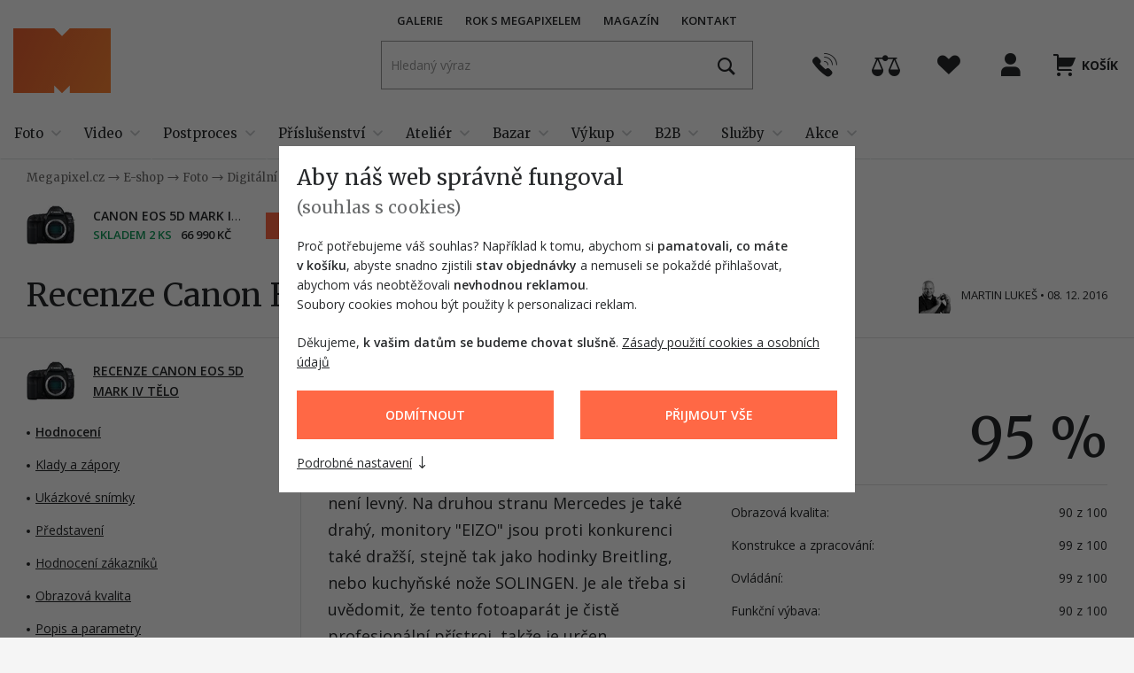

--- FILE ---
content_type: text/html; charset=utf-8
request_url: https://www.megapixel.cz/canon-eos-5d-mark-iv-telo/recenze
body_size: 59984
content:

<!DOCTYPE html>
<html class="no-js disable-transition" lang="cs">
	<head>
			<meta charset="utf-8">

			<meta name="Author" content="PeckaDesign (www.peckadesign.cz)">

			<meta name="HandheldFriendly" content="True">
			<meta name="MobileOptimized" content="320">
			<meta name="viewport" content="width=device-width, initial-scale=1.0, minimum-scale=1.0, viewport-fit=cover">
			<meta name="format-detection" content="telephone=no">
			<meta http-equiv="X-UA-Compatible" content="IE=edge,chrome=1"><script type="text/javascript">(window.NREUM||(NREUM={})).init={ajax:{deny_list:["bam.nr-data.net"]},feature_flags:["soft_nav"]};(window.NREUM||(NREUM={})).loader_config={licenseKey:"63805a9a1f",applicationID:"461524140",browserID:"461524234"};;/*! For license information please see nr-loader-rum-1.308.0.min.js.LICENSE.txt */
(()=>{var e,t,r={163:(e,t,r)=>{"use strict";r.d(t,{j:()=>E});var n=r(384),i=r(1741);var a=r(2555);r(860).K7.genericEvents;const s="experimental.resources",o="register",c=e=>{if(!e||"string"!=typeof e)return!1;try{document.createDocumentFragment().querySelector(e)}catch{return!1}return!0};var d=r(2614),u=r(944),l=r(8122);const f="[data-nr-mask]",g=e=>(0,l.a)(e,(()=>{const e={feature_flags:[],experimental:{allow_registered_children:!1,resources:!1},mask_selector:"*",block_selector:"[data-nr-block]",mask_input_options:{color:!1,date:!1,"datetime-local":!1,email:!1,month:!1,number:!1,range:!1,search:!1,tel:!1,text:!1,time:!1,url:!1,week:!1,textarea:!1,select:!1,password:!0}};return{ajax:{deny_list:void 0,block_internal:!0,enabled:!0,autoStart:!0},api:{get allow_registered_children(){return e.feature_flags.includes(o)||e.experimental.allow_registered_children},set allow_registered_children(t){e.experimental.allow_registered_children=t},duplicate_registered_data:!1},browser_consent_mode:{enabled:!1},distributed_tracing:{enabled:void 0,exclude_newrelic_header:void 0,cors_use_newrelic_header:void 0,cors_use_tracecontext_headers:void 0,allowed_origins:void 0},get feature_flags(){return e.feature_flags},set feature_flags(t){e.feature_flags=t},generic_events:{enabled:!0,autoStart:!0},harvest:{interval:30},jserrors:{enabled:!0,autoStart:!0},logging:{enabled:!0,autoStart:!0},metrics:{enabled:!0,autoStart:!0},obfuscate:void 0,page_action:{enabled:!0},page_view_event:{enabled:!0,autoStart:!0},page_view_timing:{enabled:!0,autoStart:!0},performance:{capture_marks:!1,capture_measures:!1,capture_detail:!0,resources:{get enabled(){return e.feature_flags.includes(s)||e.experimental.resources},set enabled(t){e.experimental.resources=t},asset_types:[],first_party_domains:[],ignore_newrelic:!0}},privacy:{cookies_enabled:!0},proxy:{assets:void 0,beacon:void 0},session:{expiresMs:d.wk,inactiveMs:d.BB},session_replay:{autoStart:!0,enabled:!1,preload:!1,sampling_rate:10,error_sampling_rate:100,collect_fonts:!1,inline_images:!1,fix_stylesheets:!0,mask_all_inputs:!0,get mask_text_selector(){return e.mask_selector},set mask_text_selector(t){c(t)?e.mask_selector="".concat(t,",").concat(f):""===t||null===t?e.mask_selector=f:(0,u.R)(5,t)},get block_class(){return"nr-block"},get ignore_class(){return"nr-ignore"},get mask_text_class(){return"nr-mask"},get block_selector(){return e.block_selector},set block_selector(t){c(t)?e.block_selector+=",".concat(t):""!==t&&(0,u.R)(6,t)},get mask_input_options(){return e.mask_input_options},set mask_input_options(t){t&&"object"==typeof t?e.mask_input_options={...t,password:!0}:(0,u.R)(7,t)}},session_trace:{enabled:!0,autoStart:!0},soft_navigations:{enabled:!0,autoStart:!0},spa:{enabled:!0,autoStart:!0},ssl:void 0,user_actions:{enabled:!0,elementAttributes:["id","className","tagName","type"]}}})());var p=r(6154),m=r(9324);let h=0;const v={buildEnv:m.F3,distMethod:m.Xs,version:m.xv,originTime:p.WN},b={consented:!1},y={appMetadata:{},get consented(){return this.session?.state?.consent||b.consented},set consented(e){b.consented=e},customTransaction:void 0,denyList:void 0,disabled:!1,harvester:void 0,isolatedBacklog:!1,isRecording:!1,loaderType:void 0,maxBytes:3e4,obfuscator:void 0,onerror:void 0,ptid:void 0,releaseIds:{},session:void 0,timeKeeper:void 0,registeredEntities:[],jsAttributesMetadata:{bytes:0},get harvestCount(){return++h}},_=e=>{const t=(0,l.a)(e,y),r=Object.keys(v).reduce((e,t)=>(e[t]={value:v[t],writable:!1,configurable:!0,enumerable:!0},e),{});return Object.defineProperties(t,r)};var w=r(5701);const x=e=>{const t=e.startsWith("http");e+="/",r.p=t?e:"https://"+e};var R=r(7836),k=r(3241);const A={accountID:void 0,trustKey:void 0,agentID:void 0,licenseKey:void 0,applicationID:void 0,xpid:void 0},S=e=>(0,l.a)(e,A),T=new Set;function E(e,t={},r,s){let{init:o,info:c,loader_config:d,runtime:u={},exposed:l=!0}=t;if(!c){const e=(0,n.pV)();o=e.init,c=e.info,d=e.loader_config}e.init=g(o||{}),e.loader_config=S(d||{}),c.jsAttributes??={},p.bv&&(c.jsAttributes.isWorker=!0),e.info=(0,a.D)(c);const f=e.init,m=[c.beacon,c.errorBeacon];T.has(e.agentIdentifier)||(f.proxy.assets&&(x(f.proxy.assets),m.push(f.proxy.assets)),f.proxy.beacon&&m.push(f.proxy.beacon),e.beacons=[...m],function(e){const t=(0,n.pV)();Object.getOwnPropertyNames(i.W.prototype).forEach(r=>{const n=i.W.prototype[r];if("function"!=typeof n||"constructor"===n)return;let a=t[r];e[r]&&!1!==e.exposed&&"micro-agent"!==e.runtime?.loaderType&&(t[r]=(...t)=>{const n=e[r](...t);return a?a(...t):n})})}(e),(0,n.US)("activatedFeatures",w.B)),u.denyList=[...f.ajax.deny_list||[],...f.ajax.block_internal?m:[]],u.ptid=e.agentIdentifier,u.loaderType=r,e.runtime=_(u),T.has(e.agentIdentifier)||(e.ee=R.ee.get(e.agentIdentifier),e.exposed=l,(0,k.W)({agentIdentifier:e.agentIdentifier,drained:!!w.B?.[e.agentIdentifier],type:"lifecycle",name:"initialize",feature:void 0,data:e.config})),T.add(e.agentIdentifier)}},384:(e,t,r)=>{"use strict";r.d(t,{NT:()=>s,US:()=>u,Zm:()=>o,bQ:()=>d,dV:()=>c,pV:()=>l});var n=r(6154),i=r(1863),a=r(1910);const s={beacon:"bam.nr-data.net",errorBeacon:"bam.nr-data.net"};function o(){return n.gm.NREUM||(n.gm.NREUM={}),void 0===n.gm.newrelic&&(n.gm.newrelic=n.gm.NREUM),n.gm.NREUM}function c(){let e=o();return e.o||(e.o={ST:n.gm.setTimeout,SI:n.gm.setImmediate||n.gm.setInterval,CT:n.gm.clearTimeout,XHR:n.gm.XMLHttpRequest,REQ:n.gm.Request,EV:n.gm.Event,PR:n.gm.Promise,MO:n.gm.MutationObserver,FETCH:n.gm.fetch,WS:n.gm.WebSocket},(0,a.i)(...Object.values(e.o))),e}function d(e,t){let r=o();r.initializedAgents??={},t.initializedAt={ms:(0,i.t)(),date:new Date},r.initializedAgents[e]=t}function u(e,t){o()[e]=t}function l(){return function(){let e=o();const t=e.info||{};e.info={beacon:s.beacon,errorBeacon:s.errorBeacon,...t}}(),function(){let e=o();const t=e.init||{};e.init={...t}}(),c(),function(){let e=o();const t=e.loader_config||{};e.loader_config={...t}}(),o()}},782:(e,t,r)=>{"use strict";r.d(t,{T:()=>n});const n=r(860).K7.pageViewTiming},860:(e,t,r)=>{"use strict";r.d(t,{$J:()=>u,K7:()=>c,P3:()=>d,XX:()=>i,Yy:()=>o,df:()=>a,qY:()=>n,v4:()=>s});const n="events",i="jserrors",a="browser/blobs",s="rum",o="browser/logs",c={ajax:"ajax",genericEvents:"generic_events",jserrors:i,logging:"logging",metrics:"metrics",pageAction:"page_action",pageViewEvent:"page_view_event",pageViewTiming:"page_view_timing",sessionReplay:"session_replay",sessionTrace:"session_trace",softNav:"soft_navigations",spa:"spa"},d={[c.pageViewEvent]:1,[c.pageViewTiming]:2,[c.metrics]:3,[c.jserrors]:4,[c.spa]:5,[c.ajax]:6,[c.sessionTrace]:7,[c.softNav]:8,[c.sessionReplay]:9,[c.logging]:10,[c.genericEvents]:11},u={[c.pageViewEvent]:s,[c.pageViewTiming]:n,[c.ajax]:n,[c.spa]:n,[c.softNav]:n,[c.metrics]:i,[c.jserrors]:i,[c.sessionTrace]:a,[c.sessionReplay]:a,[c.logging]:o,[c.genericEvents]:"ins"}},944:(e,t,r)=>{"use strict";r.d(t,{R:()=>i});var n=r(3241);function i(e,t){"function"==typeof console.debug&&(console.debug("New Relic Warning: https://github.com/newrelic/newrelic-browser-agent/blob/main/docs/warning-codes.md#".concat(e),t),(0,n.W)({agentIdentifier:null,drained:null,type:"data",name:"warn",feature:"warn",data:{code:e,secondary:t}}))}},1687:(e,t,r)=>{"use strict";r.d(t,{Ak:()=>d,Ze:()=>f,x3:()=>u});var n=r(3241),i=r(7836),a=r(3606),s=r(860),o=r(2646);const c={};function d(e,t){const r={staged:!1,priority:s.P3[t]||0};l(e),c[e].get(t)||c[e].set(t,r)}function u(e,t){e&&c[e]&&(c[e].get(t)&&c[e].delete(t),p(e,t,!1),c[e].size&&g(e))}function l(e){if(!e)throw new Error("agentIdentifier required");c[e]||(c[e]=new Map)}function f(e="",t="feature",r=!1){if(l(e),!e||!c[e].get(t)||r)return p(e,t);c[e].get(t).staged=!0,g(e)}function g(e){const t=Array.from(c[e]);t.every(([e,t])=>t.staged)&&(t.sort((e,t)=>e[1].priority-t[1].priority),t.forEach(([t])=>{c[e].delete(t),p(e,t)}))}function p(e,t,r=!0){const s=e?i.ee.get(e):i.ee,c=a.i.handlers;if(!s.aborted&&s.backlog&&c){if((0,n.W)({agentIdentifier:e,type:"lifecycle",name:"drain",feature:t}),r){const e=s.backlog[t],r=c[t];if(r){for(let t=0;e&&t<e.length;++t)m(e[t],r);Object.entries(r).forEach(([e,t])=>{Object.values(t||{}).forEach(t=>{t[0]?.on&&t[0]?.context()instanceof o.y&&t[0].on(e,t[1])})})}}s.isolatedBacklog||delete c[t],s.backlog[t]=null,s.emit("drain-"+t,[])}}function m(e,t){var r=e[1];Object.values(t[r]||{}).forEach(t=>{var r=e[0];if(t[0]===r){var n=t[1],i=e[3],a=e[2];n.apply(i,a)}})}},1738:(e,t,r)=>{"use strict";r.d(t,{U:()=>g,Y:()=>f});var n=r(3241),i=r(9908),a=r(1863),s=r(944),o=r(5701),c=r(3969),d=r(8362),u=r(860),l=r(4261);function f(e,t,r,a){const f=a||r;!f||f[e]&&f[e]!==d.d.prototype[e]||(f[e]=function(){(0,i.p)(c.xV,["API/"+e+"/called"],void 0,u.K7.metrics,r.ee),(0,n.W)({agentIdentifier:r.agentIdentifier,drained:!!o.B?.[r.agentIdentifier],type:"data",name:"api",feature:l.Pl+e,data:{}});try{return t.apply(this,arguments)}catch(e){(0,s.R)(23,e)}})}function g(e,t,r,n,s){const o=e.info;null===r?delete o.jsAttributes[t]:o.jsAttributes[t]=r,(s||null===r)&&(0,i.p)(l.Pl+n,[(0,a.t)(),t,r],void 0,"session",e.ee)}},1741:(e,t,r)=>{"use strict";r.d(t,{W:()=>a});var n=r(944),i=r(4261);class a{#e(e,...t){if(this[e]!==a.prototype[e])return this[e](...t);(0,n.R)(35,e)}addPageAction(e,t){return this.#e(i.hG,e,t)}register(e){return this.#e(i.eY,e)}recordCustomEvent(e,t){return this.#e(i.fF,e,t)}setPageViewName(e,t){return this.#e(i.Fw,e,t)}setCustomAttribute(e,t,r){return this.#e(i.cD,e,t,r)}noticeError(e,t){return this.#e(i.o5,e,t)}setUserId(e,t=!1){return this.#e(i.Dl,e,t)}setApplicationVersion(e){return this.#e(i.nb,e)}setErrorHandler(e){return this.#e(i.bt,e)}addRelease(e,t){return this.#e(i.k6,e,t)}log(e,t){return this.#e(i.$9,e,t)}start(){return this.#e(i.d3)}finished(e){return this.#e(i.BL,e)}recordReplay(){return this.#e(i.CH)}pauseReplay(){return this.#e(i.Tb)}addToTrace(e){return this.#e(i.U2,e)}setCurrentRouteName(e){return this.#e(i.PA,e)}interaction(e){return this.#e(i.dT,e)}wrapLogger(e,t,r){return this.#e(i.Wb,e,t,r)}measure(e,t){return this.#e(i.V1,e,t)}consent(e){return this.#e(i.Pv,e)}}},1863:(e,t,r)=>{"use strict";function n(){return Math.floor(performance.now())}r.d(t,{t:()=>n})},1910:(e,t,r)=>{"use strict";r.d(t,{i:()=>a});var n=r(944);const i=new Map;function a(...e){return e.every(e=>{if(i.has(e))return i.get(e);const t="function"==typeof e?e.toString():"",r=t.includes("[native code]"),a=t.includes("nrWrapper");return r||a||(0,n.R)(64,e?.name||t),i.set(e,r),r})}},2555:(e,t,r)=>{"use strict";r.d(t,{D:()=>o,f:()=>s});var n=r(384),i=r(8122);const a={beacon:n.NT.beacon,errorBeacon:n.NT.errorBeacon,licenseKey:void 0,applicationID:void 0,sa:void 0,queueTime:void 0,applicationTime:void 0,ttGuid:void 0,user:void 0,account:void 0,product:void 0,extra:void 0,jsAttributes:{},userAttributes:void 0,atts:void 0,transactionName:void 0,tNamePlain:void 0};function s(e){try{return!!e.licenseKey&&!!e.errorBeacon&&!!e.applicationID}catch(e){return!1}}const o=e=>(0,i.a)(e,a)},2614:(e,t,r)=>{"use strict";r.d(t,{BB:()=>s,H3:()=>n,g:()=>d,iL:()=>c,tS:()=>o,uh:()=>i,wk:()=>a});const n="NRBA",i="SESSION",a=144e5,s=18e5,o={STARTED:"session-started",PAUSE:"session-pause",RESET:"session-reset",RESUME:"session-resume",UPDATE:"session-update"},c={SAME_TAB:"same-tab",CROSS_TAB:"cross-tab"},d={OFF:0,FULL:1,ERROR:2}},2646:(e,t,r)=>{"use strict";r.d(t,{y:()=>n});class n{constructor(e){this.contextId=e}}},2843:(e,t,r)=>{"use strict";r.d(t,{G:()=>a,u:()=>i});var n=r(3878);function i(e,t=!1,r,i){(0,n.DD)("visibilitychange",function(){if(t)return void("hidden"===document.visibilityState&&e());e(document.visibilityState)},r,i)}function a(e,t,r){(0,n.sp)("pagehide",e,t,r)}},3241:(e,t,r)=>{"use strict";r.d(t,{W:()=>a});var n=r(6154);const i="newrelic";function a(e={}){try{n.gm.dispatchEvent(new CustomEvent(i,{detail:e}))}catch(e){}}},3606:(e,t,r)=>{"use strict";r.d(t,{i:()=>a});var n=r(9908);a.on=s;var i=a.handlers={};function a(e,t,r,a){s(a||n.d,i,e,t,r)}function s(e,t,r,i,a){a||(a="feature"),e||(e=n.d);var s=t[a]=t[a]||{};(s[r]=s[r]||[]).push([e,i])}},3878:(e,t,r)=>{"use strict";function n(e,t){return{capture:e,passive:!1,signal:t}}function i(e,t,r=!1,i){window.addEventListener(e,t,n(r,i))}function a(e,t,r=!1,i){document.addEventListener(e,t,n(r,i))}r.d(t,{DD:()=>a,jT:()=>n,sp:()=>i})},3969:(e,t,r)=>{"use strict";r.d(t,{TZ:()=>n,XG:()=>o,rs:()=>i,xV:()=>s,z_:()=>a});const n=r(860).K7.metrics,i="sm",a="cm",s="storeSupportabilityMetrics",o="storeEventMetrics"},4234:(e,t,r)=>{"use strict";r.d(t,{W:()=>a});var n=r(7836),i=r(1687);class a{constructor(e,t){this.agentIdentifier=e,this.ee=n.ee.get(e),this.featureName=t,this.blocked=!1}deregisterDrain(){(0,i.x3)(this.agentIdentifier,this.featureName)}}},4261:(e,t,r)=>{"use strict";r.d(t,{$9:()=>d,BL:()=>o,CH:()=>g,Dl:()=>_,Fw:()=>y,PA:()=>h,Pl:()=>n,Pv:()=>k,Tb:()=>l,U2:()=>a,V1:()=>R,Wb:()=>x,bt:()=>b,cD:()=>v,d3:()=>w,dT:()=>c,eY:()=>p,fF:()=>f,hG:()=>i,k6:()=>s,nb:()=>m,o5:()=>u});const n="api-",i="addPageAction",a="addToTrace",s="addRelease",o="finished",c="interaction",d="log",u="noticeError",l="pauseReplay",f="recordCustomEvent",g="recordReplay",p="register",m="setApplicationVersion",h="setCurrentRouteName",v="setCustomAttribute",b="setErrorHandler",y="setPageViewName",_="setUserId",w="start",x="wrapLogger",R="measure",k="consent"},5289:(e,t,r)=>{"use strict";r.d(t,{GG:()=>s,Qr:()=>c,sB:()=>o});var n=r(3878),i=r(6389);function a(){return"undefined"==typeof document||"complete"===document.readyState}function s(e,t){if(a())return e();const r=(0,i.J)(e),s=setInterval(()=>{a()&&(clearInterval(s),r())},500);(0,n.sp)("load",r,t)}function o(e){if(a())return e();(0,n.DD)("DOMContentLoaded",e)}function c(e){if(a())return e();(0,n.sp)("popstate",e)}},5607:(e,t,r)=>{"use strict";r.d(t,{W:()=>n});const n=(0,r(9566).bz)()},5701:(e,t,r)=>{"use strict";r.d(t,{B:()=>a,t:()=>s});var n=r(3241);const i=new Set,a={};function s(e,t){const r=t.agentIdentifier;a[r]??={},e&&"object"==typeof e&&(i.has(r)||(t.ee.emit("rumresp",[e]),a[r]=e,i.add(r),(0,n.W)({agentIdentifier:r,loaded:!0,drained:!0,type:"lifecycle",name:"load",feature:void 0,data:e})))}},6154:(e,t,r)=>{"use strict";r.d(t,{OF:()=>c,RI:()=>i,WN:()=>u,bv:()=>a,eN:()=>l,gm:()=>s,mw:()=>o,sb:()=>d});var n=r(1863);const i="undefined"!=typeof window&&!!window.document,a="undefined"!=typeof WorkerGlobalScope&&("undefined"!=typeof self&&self instanceof WorkerGlobalScope&&self.navigator instanceof WorkerNavigator||"undefined"!=typeof globalThis&&globalThis instanceof WorkerGlobalScope&&globalThis.navigator instanceof WorkerNavigator),s=i?window:"undefined"!=typeof WorkerGlobalScope&&("undefined"!=typeof self&&self instanceof WorkerGlobalScope&&self||"undefined"!=typeof globalThis&&globalThis instanceof WorkerGlobalScope&&globalThis),o=Boolean("hidden"===s?.document?.visibilityState),c=/iPad|iPhone|iPod/.test(s.navigator?.userAgent),d=c&&"undefined"==typeof SharedWorker,u=((()=>{const e=s.navigator?.userAgent?.match(/Firefox[/\s](\d+\.\d+)/);Array.isArray(e)&&e.length>=2&&e[1]})(),Date.now()-(0,n.t)()),l=()=>"undefined"!=typeof PerformanceNavigationTiming&&s?.performance?.getEntriesByType("navigation")?.[0]?.responseStart},6389:(e,t,r)=>{"use strict";function n(e,t=500,r={}){const n=r?.leading||!1;let i;return(...r)=>{n&&void 0===i&&(e.apply(this,r),i=setTimeout(()=>{i=clearTimeout(i)},t)),n||(clearTimeout(i),i=setTimeout(()=>{e.apply(this,r)},t))}}function i(e){let t=!1;return(...r)=>{t||(t=!0,e.apply(this,r))}}r.d(t,{J:()=>i,s:()=>n})},6630:(e,t,r)=>{"use strict";r.d(t,{T:()=>n});const n=r(860).K7.pageViewEvent},7699:(e,t,r)=>{"use strict";r.d(t,{It:()=>a,KC:()=>o,No:()=>i,qh:()=>s});var n=r(860);const i=16e3,a=1e6,s="SESSION_ERROR",o={[n.K7.logging]:!0,[n.K7.genericEvents]:!1,[n.K7.jserrors]:!1,[n.K7.ajax]:!1}},7836:(e,t,r)=>{"use strict";r.d(t,{P:()=>o,ee:()=>c});var n=r(384),i=r(8990),a=r(2646),s=r(5607);const o="nr@context:".concat(s.W),c=function e(t,r){var n={},s={},u={},l=!1;try{l=16===r.length&&d.initializedAgents?.[r]?.runtime.isolatedBacklog}catch(e){}var f={on:p,addEventListener:p,removeEventListener:function(e,t){var r=n[e];if(!r)return;for(var i=0;i<r.length;i++)r[i]===t&&r.splice(i,1)},emit:function(e,r,n,i,a){!1!==a&&(a=!0);if(c.aborted&&!i)return;t&&a&&t.emit(e,r,n);var o=g(n);m(e).forEach(e=>{e.apply(o,r)});var d=v()[s[e]];d&&d.push([f,e,r,o]);return o},get:h,listeners:m,context:g,buffer:function(e,t){const r=v();if(t=t||"feature",f.aborted)return;Object.entries(e||{}).forEach(([e,n])=>{s[n]=t,t in r||(r[t]=[])})},abort:function(){f._aborted=!0,Object.keys(f.backlog).forEach(e=>{delete f.backlog[e]})},isBuffering:function(e){return!!v()[s[e]]},debugId:r,backlog:l?{}:t&&"object"==typeof t.backlog?t.backlog:{},isolatedBacklog:l};return Object.defineProperty(f,"aborted",{get:()=>{let e=f._aborted||!1;return e||(t&&(e=t.aborted),e)}}),f;function g(e){return e&&e instanceof a.y?e:e?(0,i.I)(e,o,()=>new a.y(o)):new a.y(o)}function p(e,t){n[e]=m(e).concat(t)}function m(e){return n[e]||[]}function h(t){return u[t]=u[t]||e(f,t)}function v(){return f.backlog}}(void 0,"globalEE"),d=(0,n.Zm)();d.ee||(d.ee=c)},8122:(e,t,r)=>{"use strict";r.d(t,{a:()=>i});var n=r(944);function i(e,t){try{if(!e||"object"!=typeof e)return(0,n.R)(3);if(!t||"object"!=typeof t)return(0,n.R)(4);const r=Object.create(Object.getPrototypeOf(t),Object.getOwnPropertyDescriptors(t)),a=0===Object.keys(r).length?e:r;for(let s in a)if(void 0!==e[s])try{if(null===e[s]){r[s]=null;continue}Array.isArray(e[s])&&Array.isArray(t[s])?r[s]=Array.from(new Set([...e[s],...t[s]])):"object"==typeof e[s]&&"object"==typeof t[s]?r[s]=i(e[s],t[s]):r[s]=e[s]}catch(e){r[s]||(0,n.R)(1,e)}return r}catch(e){(0,n.R)(2,e)}}},8362:(e,t,r)=>{"use strict";r.d(t,{d:()=>a});var n=r(9566),i=r(1741);class a extends i.W{agentIdentifier=(0,n.LA)(16)}},8374:(e,t,r)=>{r.nc=(()=>{try{return document?.currentScript?.nonce}catch(e){}return""})()},8990:(e,t,r)=>{"use strict";r.d(t,{I:()=>i});var n=Object.prototype.hasOwnProperty;function i(e,t,r){if(n.call(e,t))return e[t];var i=r();if(Object.defineProperty&&Object.keys)try{return Object.defineProperty(e,t,{value:i,writable:!0,enumerable:!1}),i}catch(e){}return e[t]=i,i}},9324:(e,t,r)=>{"use strict";r.d(t,{F3:()=>i,Xs:()=>a,xv:()=>n});const n="1.308.0",i="PROD",a="CDN"},9566:(e,t,r)=>{"use strict";r.d(t,{LA:()=>o,bz:()=>s});var n=r(6154);const i="xxxxxxxx-xxxx-4xxx-yxxx-xxxxxxxxxxxx";function a(e,t){return e?15&e[t]:16*Math.random()|0}function s(){const e=n.gm?.crypto||n.gm?.msCrypto;let t,r=0;return e&&e.getRandomValues&&(t=e.getRandomValues(new Uint8Array(30))),i.split("").map(e=>"x"===e?a(t,r++).toString(16):"y"===e?(3&a()|8).toString(16):e).join("")}function o(e){const t=n.gm?.crypto||n.gm?.msCrypto;let r,i=0;t&&t.getRandomValues&&(r=t.getRandomValues(new Uint8Array(e)));const s=[];for(var o=0;o<e;o++)s.push(a(r,i++).toString(16));return s.join("")}},9908:(e,t,r)=>{"use strict";r.d(t,{d:()=>n,p:()=>i});var n=r(7836).ee.get("handle");function i(e,t,r,i,a){a?(a.buffer([e],i),a.emit(e,t,r)):(n.buffer([e],i),n.emit(e,t,r))}}},n={};function i(e){var t=n[e];if(void 0!==t)return t.exports;var a=n[e]={exports:{}};return r[e](a,a.exports,i),a.exports}i.m=r,i.d=(e,t)=>{for(var r in t)i.o(t,r)&&!i.o(e,r)&&Object.defineProperty(e,r,{enumerable:!0,get:t[r]})},i.f={},i.e=e=>Promise.all(Object.keys(i.f).reduce((t,r)=>(i.f[r](e,t),t),[])),i.u=e=>"nr-rum-1.308.0.min.js",i.o=(e,t)=>Object.prototype.hasOwnProperty.call(e,t),e={},t="NRBA-1.308.0.PROD:",i.l=(r,n,a,s)=>{if(e[r])e[r].push(n);else{var o,c;if(void 0!==a)for(var d=document.getElementsByTagName("script"),u=0;u<d.length;u++){var l=d[u];if(l.getAttribute("src")==r||l.getAttribute("data-webpack")==t+a){o=l;break}}if(!o){c=!0;var f={296:"sha512-+MIMDsOcckGXa1EdWHqFNv7P+JUkd5kQwCBr3KE6uCvnsBNUrdSt4a/3/L4j4TxtnaMNjHpza2/erNQbpacJQA=="};(o=document.createElement("script")).charset="utf-8",i.nc&&o.setAttribute("nonce",i.nc),o.setAttribute("data-webpack",t+a),o.src=r,0!==o.src.indexOf(window.location.origin+"/")&&(o.crossOrigin="anonymous"),f[s]&&(o.integrity=f[s])}e[r]=[n];var g=(t,n)=>{o.onerror=o.onload=null,clearTimeout(p);var i=e[r];if(delete e[r],o.parentNode&&o.parentNode.removeChild(o),i&&i.forEach(e=>e(n)),t)return t(n)},p=setTimeout(g.bind(null,void 0,{type:"timeout",target:o}),12e4);o.onerror=g.bind(null,o.onerror),o.onload=g.bind(null,o.onload),c&&document.head.appendChild(o)}},i.r=e=>{"undefined"!=typeof Symbol&&Symbol.toStringTag&&Object.defineProperty(e,Symbol.toStringTag,{value:"Module"}),Object.defineProperty(e,"__esModule",{value:!0})},i.p="https://js-agent.newrelic.com/",(()=>{var e={374:0,840:0};i.f.j=(t,r)=>{var n=i.o(e,t)?e[t]:void 0;if(0!==n)if(n)r.push(n[2]);else{var a=new Promise((r,i)=>n=e[t]=[r,i]);r.push(n[2]=a);var s=i.p+i.u(t),o=new Error;i.l(s,r=>{if(i.o(e,t)&&(0!==(n=e[t])&&(e[t]=void 0),n)){var a=r&&("load"===r.type?"missing":r.type),s=r&&r.target&&r.target.src;o.message="Loading chunk "+t+" failed: ("+a+": "+s+")",o.name="ChunkLoadError",o.type=a,o.request=s,n[1](o)}},"chunk-"+t,t)}};var t=(t,r)=>{var n,a,[s,o,c]=r,d=0;if(s.some(t=>0!==e[t])){for(n in o)i.o(o,n)&&(i.m[n]=o[n]);if(c)c(i)}for(t&&t(r);d<s.length;d++)a=s[d],i.o(e,a)&&e[a]&&e[a][0](),e[a]=0},r=self["webpackChunk:NRBA-1.308.0.PROD"]=self["webpackChunk:NRBA-1.308.0.PROD"]||[];r.forEach(t.bind(null,0)),r.push=t.bind(null,r.push.bind(r))})(),(()=>{"use strict";i(8374);var e=i(8362),t=i(860);const r=Object.values(t.K7);var n=i(163);var a=i(9908),s=i(1863),o=i(4261),c=i(1738);var d=i(1687),u=i(4234),l=i(5289),f=i(6154),g=i(944),p=i(384);const m=e=>f.RI&&!0===e?.privacy.cookies_enabled;function h(e){return!!(0,p.dV)().o.MO&&m(e)&&!0===e?.session_trace.enabled}var v=i(6389),b=i(7699);class y extends u.W{constructor(e,t){super(e.agentIdentifier,t),this.agentRef=e,this.abortHandler=void 0,this.featAggregate=void 0,this.loadedSuccessfully=void 0,this.onAggregateImported=new Promise(e=>{this.loadedSuccessfully=e}),this.deferred=Promise.resolve(),!1===e.init[this.featureName].autoStart?this.deferred=new Promise((t,r)=>{this.ee.on("manual-start-all",(0,v.J)(()=>{(0,d.Ak)(e.agentIdentifier,this.featureName),t()}))}):(0,d.Ak)(e.agentIdentifier,t)}importAggregator(e,t,r={}){if(this.featAggregate)return;const n=async()=>{let n;await this.deferred;try{if(m(e.init)){const{setupAgentSession:t}=await i.e(296).then(i.bind(i,3305));n=t(e)}}catch(e){(0,g.R)(20,e),this.ee.emit("internal-error",[e]),(0,a.p)(b.qh,[e],void 0,this.featureName,this.ee)}try{if(!this.#t(this.featureName,n,e.init))return(0,d.Ze)(this.agentIdentifier,this.featureName),void this.loadedSuccessfully(!1);const{Aggregate:i}=await t();this.featAggregate=new i(e,r),e.runtime.harvester.initializedAggregates.push(this.featAggregate),this.loadedSuccessfully(!0)}catch(e){(0,g.R)(34,e),this.abortHandler?.(),(0,d.Ze)(this.agentIdentifier,this.featureName,!0),this.loadedSuccessfully(!1),this.ee&&this.ee.abort()}};f.RI?(0,l.GG)(()=>n(),!0):n()}#t(e,r,n){if(this.blocked)return!1;switch(e){case t.K7.sessionReplay:return h(n)&&!!r;case t.K7.sessionTrace:return!!r;default:return!0}}}var _=i(6630),w=i(2614),x=i(3241);class R extends y{static featureName=_.T;constructor(e){var t;super(e,_.T),this.setupInspectionEvents(e.agentIdentifier),t=e,(0,c.Y)(o.Fw,function(e,r){"string"==typeof e&&("/"!==e.charAt(0)&&(e="/"+e),t.runtime.customTransaction=(r||"http://custom.transaction")+e,(0,a.p)(o.Pl+o.Fw,[(0,s.t)()],void 0,void 0,t.ee))},t),this.importAggregator(e,()=>i.e(296).then(i.bind(i,3943)))}setupInspectionEvents(e){const t=(t,r)=>{t&&(0,x.W)({agentIdentifier:e,timeStamp:t.timeStamp,loaded:"complete"===t.target.readyState,type:"window",name:r,data:t.target.location+""})};(0,l.sB)(e=>{t(e,"DOMContentLoaded")}),(0,l.GG)(e=>{t(e,"load")}),(0,l.Qr)(e=>{t(e,"navigate")}),this.ee.on(w.tS.UPDATE,(t,r)=>{(0,x.W)({agentIdentifier:e,type:"lifecycle",name:"session",data:r})})}}class k extends e.d{constructor(e){var t;(super(),f.gm)?(this.features={},(0,p.bQ)(this.agentIdentifier,this),this.desiredFeatures=new Set(e.features||[]),this.desiredFeatures.add(R),(0,n.j)(this,e,e.loaderType||"agent"),t=this,(0,c.Y)(o.cD,function(e,r,n=!1){if("string"==typeof e){if(["string","number","boolean"].includes(typeof r)||null===r)return(0,c.U)(t,e,r,o.cD,n);(0,g.R)(40,typeof r)}else(0,g.R)(39,typeof e)},t),function(e){(0,c.Y)(o.Dl,function(t,r=!1){if("string"!=typeof t&&null!==t)return void(0,g.R)(41,typeof t);const n=e.info.jsAttributes["enduser.id"];r&&null!=n&&n!==t?(0,a.p)(o.Pl+"setUserIdAndResetSession",[t],void 0,"session",e.ee):(0,c.U)(e,"enduser.id",t,o.Dl,!0)},e)}(this),function(e){(0,c.Y)(o.nb,function(t){if("string"==typeof t||null===t)return(0,c.U)(e,"application.version",t,o.nb,!1);(0,g.R)(42,typeof t)},e)}(this),function(e){(0,c.Y)(o.d3,function(){e.ee.emit("manual-start-all")},e)}(this),function(e){(0,c.Y)(o.Pv,function(t=!0){if("boolean"==typeof t){if((0,a.p)(o.Pl+o.Pv,[t],void 0,"session",e.ee),e.runtime.consented=t,t){const t=e.features.page_view_event;t.onAggregateImported.then(e=>{const r=t.featAggregate;e&&!r.sentRum&&r.sendRum()})}}else(0,g.R)(65,typeof t)},e)}(this),this.run()):(0,g.R)(21)}get config(){return{info:this.info,init:this.init,loader_config:this.loader_config,runtime:this.runtime}}get api(){return this}run(){try{const e=function(e){const t={};return r.forEach(r=>{t[r]=!!e[r]?.enabled}),t}(this.init),n=[...this.desiredFeatures];n.sort((e,r)=>t.P3[e.featureName]-t.P3[r.featureName]),n.forEach(r=>{if(!e[r.featureName]&&r.featureName!==t.K7.pageViewEvent)return;if(r.featureName===t.K7.spa)return void(0,g.R)(67);const n=function(e){switch(e){case t.K7.ajax:return[t.K7.jserrors];case t.K7.sessionTrace:return[t.K7.ajax,t.K7.pageViewEvent];case t.K7.sessionReplay:return[t.K7.sessionTrace];case t.K7.pageViewTiming:return[t.K7.pageViewEvent];default:return[]}}(r.featureName).filter(e=>!(e in this.features));n.length>0&&(0,g.R)(36,{targetFeature:r.featureName,missingDependencies:n}),this.features[r.featureName]=new r(this)})}catch(e){(0,g.R)(22,e);for(const e in this.features)this.features[e].abortHandler?.();const t=(0,p.Zm)();delete t.initializedAgents[this.agentIdentifier]?.features,delete this.sharedAggregator;return t.ee.get(this.agentIdentifier).abort(),!1}}}var A=i(2843),S=i(782);class T extends y{static featureName=S.T;constructor(e){super(e,S.T),f.RI&&((0,A.u)(()=>(0,a.p)("docHidden",[(0,s.t)()],void 0,S.T,this.ee),!0),(0,A.G)(()=>(0,a.p)("winPagehide",[(0,s.t)()],void 0,S.T,this.ee)),this.importAggregator(e,()=>i.e(296).then(i.bind(i,2117))))}}var E=i(3969);class I extends y{static featureName=E.TZ;constructor(e){super(e,E.TZ),f.RI&&document.addEventListener("securitypolicyviolation",e=>{(0,a.p)(E.xV,["Generic/CSPViolation/Detected"],void 0,this.featureName,this.ee)}),this.importAggregator(e,()=>i.e(296).then(i.bind(i,9623)))}}new k({features:[R,T,I],loaderType:"lite"})})()})();</script>

			<title id="snippet--title">Recenze Canon EOS 5D Mark IV tělo | 📸 Megapixel</title>

<script type="text/plain" data-cookie-consent="marketing">
	var MeiroEventsProxy = { trackStack: [], track: function (name, data) { if (typeof MeiroEvents !== "undefined") { MeiroEvents.track(name, data); } else { this.trackStack.push({ name: name, data: data }); } }, trackPremiumBrand: function (brandId) { this.track("customEvent", {'action': "premium_brand_click",'custom_payload': {'parameter_value_id_pd': brandId},'ip': "3.133.138.152"}); }, trackBannerClick: function (bannerId, campaignId, positionId, destination) { this.track("customEvent", {'action': "banner_click",'custom_payload': {'banner_id_pd': bannerId,'banner_campaign_id_pd': campaignId,'banner_position_id_pd': positionId,'destination_url': destination},'ip': "3.133.138.152"}); } }; var domain = "me.megapixel.cz"; var script = document.createElement("script"); var meiroOnloadCallback = function() { while (MeiroEventsProxy.trackStack.length > 0) { let trackData = MeiroEventsProxy.trackStack.shift(); MeiroEvents.track(trackData.name, trackData.data); } }; if ('IntersectionObserver' in window) { document.addEventListener("DOMContentLoaded", function () { var premiumBrands = document.querySelectorAll('[data-jsPremiumBrand]'); for (var i = 0; i < premiumBrands.length; i++) { premiumBrands[i].addEventListener('click', function (e) { var premiumBrandId = this.getAttribute('data-jsPremiumBrand'); MeiroEventsProxy.trackPremiumBrand(parseInt(premiumBrandId)); }); } }); } script.onload = function() { MeiroEvents.init(domain); MeiroEvents.track("pageView", {'custom_payload': {'main_id_pd': 37668,'main_entity_name_pd': "product",'breadcrumb': "E-shop\/Foto\/Digit\u00e1ln\u00ed zrcadlovky",'ip': "3.133.138.152",'cookieConsent': {'necessary': true,'marketing': null,'statistic': null},'event_id': "1210f4ab-b871-4b0d-97db-b349d835340b",'fb_event_name': "PageView"}}); if (document.readyState === "complete") { meiroOnloadCallback(); } else { window.addEventListener("load", meiroOnloadCallback); } }; script.src = "//sdk." + domain; script.async = true; document.head.appendChild(script);
</script>

			<link rel="dns-prefetch" href="https://www.google-analytics.com">
			<link rel="dns-prefetch" href="https://www.googletagmanager.com">
			<link rel="dns-prefetch" href="https://c.imedia.cz">
			<link rel="dns-prefetch" href="https://cdn.magapixel.cz">

			<link rel="preload" href="/webfonts/megapixel2020.woff2?v250922" as="font" type="font/woff2" crossorigin="anonymous"> 
			<link rel="preconnect" href="https://fonts.googleapis.com">
			<link rel="preconnect" href="https://fonts.gstatic.com" crossorigin>

			<script type="text/javascript">document.documentElement.className = document.documentElement.className.replace('no-js', 'js');</script>
			<script>var Nette = { noInit: true };</script>
			<script type="text/javascript" src="/js/modernizr.js?version=536749b00facc135f5430706fcfbf248a74dcf74"></script>
			<script type="text/javascript" src="/js/app.js?version=0dcab7a8cdd36845b185c797562be168570fbdc0" async defer></script>

			<link rel="stylesheet" rel="preload" type="text/css" as="style" href="/styles/styles.css?version=756cda06d0a90ddeead107be696f70c4dc6909e4" media="screen">
			<link rel="stylesheet" type="text/css" href="/styles/print.css?version=3b33f4962313248d9e4b1e5e66a633abb5f101b5" media="none" onload="if (media !== 'print') media='print'">
			<noscript>
				<link rel="stylesheet" type="text/css" href="/styles/print.css?version=3b33f4962313248d9e4b1e5e66a633abb5f101b5" media="print">
			</noscript>

			<link rel="preconnect" href="https://placehold.co/" crossorigin>

			<link href="https://fonts.googleapis.com/css2?family=Merriweather:wght@400;700&family=Open+Sans:wght@300..800&display=swap" rel="stylesheet">

			<link rel="apple-touch-icon" sizes="180x180" href="/img/icon/apple-touch-icon.png?version=d59d8b71fd0f2a23f2bc07e919fcae9601b7abf2">
			<link rel="icon" type="image/png" sizes="32x32" href="/img/icon/favicon-32x32.png?version=eca8f9d883a74d1858ba0b95ad06ebcfb8c5c50b">
			<link rel="icon" type="image/png" sizes="16x16" href="/img/icon/favicon-16x16.png?version=bb7bb683d58f990ddc0552259c78a35d54547382">
			<link rel="manifest" href="/img/icon/site.webmanifest?version=8505c780e4cb888cdd03aa10d9d8a3eb133c89e8">
			<link rel="mask-icon" href="/img/icon/safari-pinned-tab.svg?version=fc7578d1aacf4f9d47f00a78587f52a7a8a1376a" color="#f5673c">
			<link rel="shortcut icon" href="/img/icon/favicon.ico?version=3e2b18aad03587fc0c72713fb8b1d3bbe79b8729">
			<link rel="canonical" href="https://www.megapixel.cz/canon-eos-5d-mark-iv-telo">
			<meta name="apple-mobile-web-app-title" content="Megapixel">
			<meta name="application-name" content="Megapixel">
			<meta name="msapplication-TileColor" content="#ffffff">
			<meta name="msapplication-config" content="/img/icon/browserconfig.xml?version=52c0aa97919060208f4248e73af251bd8c578a25">
			<meta name="theme-color" content="#ffffff">

				<meta name="description" content="Canon EOS 5D Mark IV je profesionální digitální zrcadlovka, na kterou se můžete spolehnout, bez ohledu na to, co fotíte. Dopřejte si to nejlepší:…" />
				<meta name="twitter:title" content="Recenze Canon EOS 5D Mark IV tělo | 📸 Megapixel" />

				<meta property="og:locale" content="cs_CZ" />
				<meta property="fb:app_id" content="506786656074132" />
				<meta property="og:type" content="product" />
				<meta property="og:url" content="https://www.megapixel.cz/canon-eos-5d-mark-iv-telo/recenze" />
				<meta property="og:image" content="https://cdn.megapixel.cz/images/og-image-w1200h630/2/93912.webp?v=1491825227" />
				<meta property="twitter:image" content="https://cdn.megapixel.cz/images/og-image-w1200h630/2/93912.webp?v=1491825227" />
				<meta property="og:description" content="Canon EOS 5D Mark IV je profesionální digitální zrcadlovka, na kterou se můžete spolehnout, bez ohledu na to, co fotíte. Dopřejte si to nejlepší: nekompromisní kvalita snímků, blesku rychlé ostření Dual Pixel AF s 61 AF body, video v rozlišení 4K, FullHD 60fps a 720p až 120fps. Nechybí WiFi konektivita, GPS, dotykový LCD a odolnost voči vodě a prachu. 1483C025AA 1483C025
CANO 5D4 5DIV MKIV MK4 CAN5D VI MARK4 MARKIV CANN CNAON 1483C025" />
				<meta property="twitter:card" content="summary" />
				<meta property="twitter:site" content="@Megapixelcz" />
				<meta property="twitter:description" content="Canon EOS 5D Mark IV je profesionální digitální zrcadlovka, na kterou se můžete spolehnout, bez ohledu na to, co fotíte. Dopřejte si to nejlepší: nekompromisní kvalita snímků, blesku rychlé ostření Dual Pixel AF s 61 AF body, video v rozlišení 4K, FullHD 60fps a 720p až 120fps. Nechybí WiFi konektivita, GPS, dotykový LCD a odolnost voči vodě a prachu. 1483C025AA 1483C025
CANO 5D4 5DIV MKIV MK4 CAN5D VI MARK4 MARKIV CANN CNAON 1483C025" />
				<meta property="og:title" content="Recenze Canon EOS 5D Mark IV tělo | 📸 Megapixel" />
				<meta property="og:brand" content="Canon" />
				<meta property="product:price:amount" content="66990" />
				<meta property="product:price:currency" content="CZK" />
				<meta property="twitter:label1" content="Cena" />
				<meta property="twitter:data1" content="66 990 Kč" />
	</head>
	<body>

		<div id="page-wrap">
			<div id="snippet--datalayer">

<div id="snippet-datalayer-dataLayer">
<script type="text/javascript">
	var dataLayer = dataLayer || [];

		function gtag(){ dataLayer.push(arguments); }
		gtag('consent', "default", {"analytics_storage":"denied","ad_personalization":"denied","ad_storage":"denied","ad_user_data":"denied","functionality_storage":"granted","wait_for_update":5000});


		var push = {"analytics_storage":"denied","ad_personalization":"denied","ad_storage":"denied","ad_user_data":"denied","functionality_storage":"granted"};


		dataLayer.push(push);

		var push = {"pageType":"content","visitorLoginState":"anonymous","userIP":"3.133.138.152","pageCategory":["E-shop","Foto","Digit\u00e1ln\u00ed zrcadlovky"]};


		dataLayer.push(push);
			function onProductItem72963Click(object, event) {
				if (!object) {
					return true;
				}
			object = $(object);

		var push = {"event":"ec.productClick","ecommerce":{"click":{"actionField":{"list":"product - Vybran\u00e9 p\u0159\u00edslu\u0161enstv\u00ed"},"products":[{"name":"Benro Rhino 24C + kulov\u00e1 hlava VX25","id":72963,"price":"6438","brand":"Benro","item_category":"E-shop","item_category2":"P\u0159\u00edslu\u0161enstv\u00ed","item_category3":"Stativy","item_category4":"Tripody","variant":"Skladem","position":1}]}},"eventcallback":"function() {document.location = benro-rhino-24c-kulova-hlava-vx25}"};


			if( ! (event.button || event.ctrlKey || event.shiftKey || event.altKey || event.metaKey)) {
				var href = object.attr('href');
				if (href && ! object.hasClass('ajax')) {
					event.preventDefault();
					var t = null;
					push['eventCallback'] = function () {
						clearTimeout(t);
						document.location = href;
					};
					t = setTimeout(function() {
						push['eventCallback'].call();
					}, 666);
				} else {
					push['eventCallback'] = function () {
						dataLayer.push({'event': 'pageViewFired'});
					};
				}
			}
		dataLayer.push(push);
			return Boolean(0) || object.is('form');
			}
			function onProductItem62179Click(object, event) {
				if (!object) {
					return true;
				}
			object = $(object);

		var push = {"event":"ec.productClick","ecommerce":{"click":{"actionField":{"list":"product - Vybran\u00e9 p\u0159\u00edslu\u0161enstv\u00ed"},"products":[{"name":"Lexar SDXC 128GB 1667x Professional Class 10 UHS-II U3 (V60)","id":62179,"price":"1479","brand":"Lexar","item_category":"E-shop","item_category2":"P\u0159\u00edslu\u0161enstv\u00ed","item_category3":"Pam\u011b\u0165ov\u00e9 karty a disky","item_category4":"Secure Digital (SD)","variant":"Skladem","position":2}]}},"eventcallback":"function() {document.location = lexar-sdxc-128gb-1667x-professional-class-10-uhs-ii-u3-v60}"};


			if( ! (event.button || event.ctrlKey || event.shiftKey || event.altKey || event.metaKey)) {
				var href = object.attr('href');
				if (href && ! object.hasClass('ajax')) {
					event.preventDefault();
					var t = null;
					push['eventCallback'] = function () {
						clearTimeout(t);
						document.location = href;
					};
					t = setTimeout(function() {
						push['eventCallback'].call();
					}, 666);
				} else {
					push['eventCallback'] = function () {
						dataLayer.push({'event': 'pageViewFired'});
					};
				}
			}
		dataLayer.push(push);
			return Boolean(0) || object.is('form');
			}
			function onProductItem27793Click(object, event) {
				if (!object) {
					return true;
				}
			object = $(object);

		var push = {"event":"ec.productClick","ecommerce":{"click":{"actionField":{"list":"product - Vybran\u00e9 p\u0159\u00edslu\u0161enstv\u00ed"},"products":[{"name":"RODE mikrofon VideoMic Pro Rycote","id":27793,"price":"3628","brand":"R\u00d8DE","item_category":"Komunity Megapixel","item_category2":"Video sv\u011bt","variant":"Skladem","position":3}]}},"eventcallback":"function() {document.location = rode-mikrofon-videomic-pro-rycote}"};


			if( ! (event.button || event.ctrlKey || event.shiftKey || event.altKey || event.metaKey)) {
				var href = object.attr('href');
				if (href && ! object.hasClass('ajax')) {
					event.preventDefault();
					var t = null;
					push['eventCallback'] = function () {
						clearTimeout(t);
						document.location = href;
					};
					t = setTimeout(function() {
						push['eventCallback'].call();
					}, 666);
				} else {
					push['eventCallback'] = function () {
						dataLayer.push({'event': 'pageViewFired'});
					};
				}
			}
		dataLayer.push(push);
			return Boolean(0) || object.is('form');
			}
			function onProductItem45307Click(object, event) {
				if (!object) {
					return true;
				}
			object = $(object);

		var push = {"event":"ec.productClick","ecommerce":{"click":{"actionField":{"list":"product - Vybran\u00e9 p\u0159\u00edslu\u0161enstv\u00ed"},"products":[{"name":"Canon L7 univerz\u00e1ln\u00ed popruh pro zrcadlovky EOS","id":45307,"price":"405","brand":"Canon","item_category":"E-shop","item_category2":"P\u0159\u00edslu\u0161enstv\u00ed","item_category3":"Popruhy, pouzdra a obaly","item_category4":"Popruhy na fotoapar\u00e1t","variant":"Skladem","position":4}]}},"eventcallback":"function() {document.location = canon-l7-univerzalni-popruh-pro-zrcadlovky-eos}"};


			if( ! (event.button || event.ctrlKey || event.shiftKey || event.altKey || event.metaKey)) {
				var href = object.attr('href');
				if (href && ! object.hasClass('ajax')) {
					event.preventDefault();
					var t = null;
					push['eventCallback'] = function () {
						clearTimeout(t);
						document.location = href;
					};
					t = setTimeout(function() {
						push['eventCallback'].call();
					}, 666);
				} else {
					push['eventCallback'] = function () {
						dataLayer.push({'event': 'pageViewFired'});
					};
				}
			}
		dataLayer.push(push);
			return Boolean(0) || object.is('form');
			}
			function onProductItem1229Click(object, event) {
				if (!object) {
					return true;
				}
			object = $(object);

		var push = {"event":"ec.productClick","ecommerce":{"click":{"actionField":{"list":"product - Vybran\u00e9 p\u0159\u00edslu\u0161enstv\u00ed"},"products":[{"name":"Canon kabelov\u00e1 spou\u0161\u0165 RS-80 N3","id":1229,"price":"1066","brand":"Canon","item_category":"E-shop","item_category2":"P\u0159\u00edslu\u0161enstv\u00ed","item_category3":"Fotop\u0159\u00edslu\u0161enstv\u00ed","item_category4":"Kabelov\u00e9 spou\u0161t\u011b","variant":"Skladem","position":5}]}},"eventcallback":"function() {document.location = canon-dalkova-spoust-rs-80-n3}"};


			if( ! (event.button || event.ctrlKey || event.shiftKey || event.altKey || event.metaKey)) {
				var href = object.attr('href');
				if (href && ! object.hasClass('ajax')) {
					event.preventDefault();
					var t = null;
					push['eventCallback'] = function () {
						clearTimeout(t);
						document.location = href;
					};
					t = setTimeout(function() {
						push['eventCallback'].call();
					}, 666);
				} else {
					push['eventCallback'] = function () {
						dataLayer.push({'event': 'pageViewFired'});
					};
				}
			}
		dataLayer.push(push);
			return Boolean(0) || object.is('form');
			}
			function onProductItem22714Click(object, event) {
				if (!object) {
					return true;
				}
			object = $(object);

		var push = {"event":"ec.productClick","ecommerce":{"click":{"actionField":{"list":"product - Vybran\u00e9 p\u0159\u00edslu\u0161enstv\u00ed"},"products":[{"name":"Canon nab\u00edje\u010dka LC-E6","id":22714,"price":"1066","brand":"Canon","item_category":"E-shop","item_category2":"P\u0159\u00edslu\u0161enstv\u00ed","item_category3":"Akumul\u00e1tory, nap\u00e1jen\u00ed a kabely","item_category4":"Nab\u00edje\u010dky a adapt\u00e9ry","variant":"Skladem","position":6}]}},"eventcallback":"function() {document.location = canon-nabijecka-lc-e6}"};


			if( ! (event.button || event.ctrlKey || event.shiftKey || event.altKey || event.metaKey)) {
				var href = object.attr('href');
				if (href && ! object.hasClass('ajax')) {
					event.preventDefault();
					var t = null;
					push['eventCallback'] = function () {
						clearTimeout(t);
						document.location = href;
					};
					t = setTimeout(function() {
						push['eventCallback'].call();
					}, 666);
				} else {
					push['eventCallback'] = function () {
						dataLayer.push({'event': 'pageViewFired'});
					};
				}
			}
		dataLayer.push(push);
			return Boolean(0) || object.is('form');
			}
			function onProductItem29032Click(object, event) {
				if (!object) {
					return true;
				}
			object = $(object);

		var push = {"event":"ec.productClick","ecommerce":{"click":{"actionField":{"list":"product - Vybran\u00e9 p\u0159\u00edslu\u0161enstv\u00ed"},"products":[{"name":"H\u00e4hnel d\u00e1lkov\u00e1 spou\u0161\u0165 Captur Remote pro Canon","id":29032,"price":"1479","brand":"H\u00e4hnel","item_category":"E-shop","item_category2":"P\u0159\u00edslu\u0161enstv\u00ed","item_category3":"Fotop\u0159\u00edslu\u0161enstv\u00ed","item_category4":"R\u00e1diov\u00e9 spou\u0161t\u011b a odpalova\u010de","variant":"Skladem","position":7}]}},"eventcallback":"function() {document.location = hahnel-spoust-captur-remote-pro-canon}"};


			if( ! (event.button || event.ctrlKey || event.shiftKey || event.altKey || event.metaKey)) {
				var href = object.attr('href');
				if (href && ! object.hasClass('ajax')) {
					event.preventDefault();
					var t = null;
					push['eventCallback'] = function () {
						clearTimeout(t);
						document.location = href;
					};
					t = setTimeout(function() {
						push['eventCallback'].call();
					}, 666);
				} else {
					push['eventCallback'] = function () {
						dataLayer.push({'event': 'pageViewFired'});
					};
				}
			}
		dataLayer.push(push);
			return Boolean(0) || object.is('form');
			}
			function onProductItem29028Click(object, event) {
				if (!object) {
					return true;
				}
			object = $(object);

		var push = {"event":"ec.productClick","ecommerce":{"click":{"actionField":{"list":"product - Vybran\u00e9 p\u0159\u00edslu\u0161enstv\u00ed"},"products":[{"name":"H\u00e4hnel p\u0159ij\u00edma\u010d Captur pro Canon","id":29028,"price":"818","brand":"H\u00e4hnel","item_category":"E-shop","item_category2":"P\u0159\u00edslu\u0161enstv\u00ed","item_category3":"Fotop\u0159\u00edslu\u0161enstv\u00ed","item_category4":"R\u00e1diov\u00e9 spou\u0161t\u011b a odpalova\u010de","variant":"Skladem","position":8}]}},"eventcallback":"function() {document.location = hahnel-prijimac-captur-pro-canon}"};


			if( ! (event.button || event.ctrlKey || event.shiftKey || event.altKey || event.metaKey)) {
				var href = object.attr('href');
				if (href && ! object.hasClass('ajax')) {
					event.preventDefault();
					var t = null;
					push['eventCallback'] = function () {
						clearTimeout(t);
						document.location = href;
					};
					t = setTimeout(function() {
						push['eventCallback'].call();
					}, 666);
				} else {
					push['eventCallback'] = function () {
						dataLayer.push({'event': 'pageViewFired'});
					};
				}
			}
		dataLayer.push(push);
			return Boolean(0) || object.is('form');
			}
			function onProductItem59811Click(object, event) {
				if (!object) {
					return true;
				}
			object = $(object);

		var push = {"event":"ec.productClick","ecommerce":{"click":{"actionField":{"list":"product - Vybran\u00e9 p\u0159\u00edslu\u0161enstv\u00ed"},"products":[{"name":"H\u00e4hnel Viper TTL set odpalova\u010de a p\u0159ij\u00edma\u010de pro Canon","id":59811,"price":"3463","brand":"H\u00e4hnel","item_category":"E-shop","item_category2":"P\u0159\u00edslu\u0161enstv\u00ed","item_category3":"Fotop\u0159\u00edslu\u0161enstv\u00ed","item_category4":"R\u00e1diov\u00e9 spou\u0161t\u011b a odpalova\u010de","variant":"Skladem","position":9}]}},"eventcallback":"function() {document.location = hahnel-viper-ttl-set-odpalovace-a-prijimace-pro-canon}"};


			if( ! (event.button || event.ctrlKey || event.shiftKey || event.altKey || event.metaKey)) {
				var href = object.attr('href');
				if (href && ! object.hasClass('ajax')) {
					event.preventDefault();
					var t = null;
					push['eventCallback'] = function () {
						clearTimeout(t);
						document.location = href;
					};
					t = setTimeout(function() {
						push['eventCallback'].call();
					}, 666);
				} else {
					push['eventCallback'] = function () {
						dataLayer.push({'event': 'pageViewFired'});
					};
				}
			}
		dataLayer.push(push);
			return Boolean(0) || object.is('form');
			}
			function onProductItem60048Click(object, event) {
				if (!object) {
					return true;
				}
			object = $(object);

		var push = {"event":"ec.productClick","ecommerce":{"click":{"actionField":{"list":"product - Vybran\u00e9 p\u0159\u00edslu\u0161enstv\u00ed"},"products":[{"name":"JJC du\u00e1ln\u00ed USB nab\u00edje\u010dka pro dva akumul\u00e1tory Canon LP-E6(N)","id":60048,"price":"405","brand":"JJC","item_category":"E-shop","item_category2":"P\u0159\u00edslu\u0161enstv\u00ed","item_category3":"Akumul\u00e1tory, nap\u00e1jen\u00ed a kabely","item_category4":"Nab\u00edje\u010dky a adapt\u00e9ry","variant":"Skladem","position":10}]}},"eventcallback":"function() {document.location = jjc-dualni-usb-nabijecka-pro-akumulator-2x-canon-lp-e6-n}"};


			if( ! (event.button || event.ctrlKey || event.shiftKey || event.altKey || event.metaKey)) {
				var href = object.attr('href');
				if (href && ! object.hasClass('ajax')) {
					event.preventDefault();
					var t = null;
					push['eventCallback'] = function () {
						clearTimeout(t);
						document.location = href;
					};
					t = setTimeout(function() {
						push['eventCallback'].call();
					}, 666);
				} else {
					push['eventCallback'] = function () {
						dataLayer.push({'event': 'pageViewFired'});
					};
				}
			}
		dataLayer.push(push);
			return Boolean(0) || object.is('form');
			}
			function onProductItem32793Click(object, event) {
				if (!object) {
					return true;
				}
			object = $(object);

		var push = {"event":"ec.productClick","ecommerce":{"click":{"actionField":{"list":"product - Vybran\u00e9 p\u0159\u00edslu\u0161enstv\u00ed"},"products":[{"name":"JJC kabelov\u00e1 \u010dasov\u00e1 spou\u0161\u0165 TC-80N3 pro Canon","id":32793,"price":"653","brand":"JJC","item_category":"E-shop","item_category2":"P\u0159\u00edslu\u0161enstv\u00ed","item_category3":"Fotop\u0159\u00edslu\u0161enstv\u00ed","item_category4":"Kabelov\u00e9 spou\u0161t\u011b","variant":"Skladem","position":11}]}},"eventcallback":"function() {document.location = jjc-kabelova-casova-spoust-tc-80n3-pro-canon}"};


			if( ! (event.button || event.ctrlKey || event.shiftKey || event.altKey || event.metaKey)) {
				var href = object.attr('href');
				if (href && ! object.hasClass('ajax')) {
					event.preventDefault();
					var t = null;
					push['eventCallback'] = function () {
						clearTimeout(t);
						document.location = href;
					};
					t = setTimeout(function() {
						push['eventCallback'].call();
					}, 666);
				} else {
					push['eventCallback'] = function () {
						dataLayer.push({'event': 'pageViewFired'});
					};
				}
			}
		dataLayer.push(push);
			return Boolean(0) || object.is('form');
			}
			function onProductItem30713Click(object, event) {
				if (!object) {
					return true;
				}
			object = $(object);

		var push = {"event":"ec.productClick","ecommerce":{"click":{"actionField":{"list":"product - Vybran\u00e9 p\u0159\u00edslu\u0161enstv\u00ed"},"products":[{"name":"Jupio akumul\u00e1tor LP-E6 pro Canon","id":30713,"price":"736","brand":"jupio","item_category":"E-shop","item_category2":"P\u0159\u00edslu\u0161enstv\u00ed","item_category3":"Akumul\u00e1tory, nap\u00e1jen\u00ed a kabely","item_category4":"Li-Ion akumul\u00e1tory","variant":"Skladem","position":12}]}},"eventcallback":"function() {document.location = jupio-akumulator-lp-e6}"};


			if( ! (event.button || event.ctrlKey || event.shiftKey || event.altKey || event.metaKey)) {
				var href = object.attr('href');
				if (href && ! object.hasClass('ajax')) {
					event.preventDefault();
					var t = null;
					push['eventCallback'] = function () {
						clearTimeout(t);
						document.location = href;
					};
					t = setTimeout(function() {
						push['eventCallback'].call();
					}, 666);
				} else {
					push['eventCallback'] = function () {
						dataLayer.push({'event': 'pageViewFired'});
					};
				}
			}
		dataLayer.push(push);
			return Boolean(0) || object.is('form');
			}
			function onProductItem72966Click(object, event) {
				if (!object) {
					return true;
				}
			object = $(object);

		var push = {"event":"ec.productClick","ecommerce":{"click":{"actionField":{"list":"product - Vybran\u00e9 p\u0159\u00edslu\u0161enstv\u00ed"},"products":[{"name":"Benro Bat 15C + kulov\u00e1 hlava VX20","id":72966,"price":"6686","brand":"Benro","item_category":"E-shop","item_category2":"P\u0159\u00edslu\u0161enstv\u00ed","item_category3":"Stativy","item_category4":"Tripody","variant":"Skladem","position":13}]}},"eventcallback":"function() {document.location = benro-bat-15c-kulova-hlava-vx20}"};


			if( ! (event.button || event.ctrlKey || event.shiftKey || event.altKey || event.metaKey)) {
				var href = object.attr('href');
				if (href && ! object.hasClass('ajax')) {
					event.preventDefault();
					var t = null;
					push['eventCallback'] = function () {
						clearTimeout(t);
						document.location = href;
					};
					t = setTimeout(function() {
						push['eventCallback'].call();
					}, 666);
				} else {
					push['eventCallback'] = function () {
						dataLayer.push({'event': 'pageViewFired'});
					};
				}
			}
		dataLayer.push(push);
			return Boolean(0) || object.is('form');
			}
			function onProductItem64455Click(object, event) {
				if (!object) {
					return true;
				}
			object = $(object);

		var push = {"event":"ec.productClick","ecommerce":{"click":{"actionField":{"list":"product - Vybran\u00e9 p\u0159\u00edslu\u0161enstv\u00ed"},"products":[{"name":"Benro iFOTO FIF28C + kulov\u00e1 hlava IB2","id":64455,"price":"5116","brand":"Benro","item_category":"E-shop","item_category2":"P\u0159\u00edslu\u0161enstv\u00ed","item_category3":"Stativy","item_category4":"Tripody","variant":"Skladem","position":14}]}},"eventcallback":"function() {document.location = benro-ifoto-fif28c-kulova-hlava-ib2}"};


			if( ! (event.button || event.ctrlKey || event.shiftKey || event.altKey || event.metaKey)) {
				var href = object.attr('href');
				if (href && ! object.hasClass('ajax')) {
					event.preventDefault();
					var t = null;
					push['eventCallback'] = function () {
						clearTimeout(t);
						document.location = href;
					};
					t = setTimeout(function() {
						push['eventCallback'].call();
					}, 666);
				} else {
					push['eventCallback'] = function () {
						dataLayer.push({'event': 'pageViewFired'});
					};
				}
			}
		dataLayer.push(push);
			return Boolean(0) || object.is('form');
			}
			function onProductItem64460Click(object, event) {
				if (!object) {
					return true;
				}
			object = $(object);

		var push = {"event":"ec.productClick","ecommerce":{"click":{"actionField":{"list":"product - Vybran\u00e9 p\u0159\u00edslu\u0161enstv\u00ed"},"products":[{"name":"Benro Mach3 TMA28A + kulov\u00e1 hlava B2","id":64460,"price":"5116","brand":"Benro","item_category":"E-shop","item_category2":"P\u0159\u00edslu\u0161enstv\u00ed","item_category3":"Stativy","item_category4":"Tripody","variant":"Skladem","position":15}]}},"eventcallback":"function() {document.location = benro-mach3-tma28a-kulova-hlava-b2}"};


			if( ! (event.button || event.ctrlKey || event.shiftKey || event.altKey || event.metaKey)) {
				var href = object.attr('href');
				if (href && ! object.hasClass('ajax')) {
					event.preventDefault();
					var t = null;
					push['eventCallback'] = function () {
						clearTimeout(t);
						document.location = href;
					};
					t = setTimeout(function() {
						push['eventCallback'].call();
					}, 666);
				} else {
					push['eventCallback'] = function () {
						dataLayer.push({'event': 'pageViewFired'});
					};
				}
			}
		dataLayer.push(push);
			return Boolean(0) || object.is('form');
			}
			function onProductItem42848Click(object, event) {
				if (!object) {
					return true;
				}
			object = $(object);

		var push = {"event":"ec.productClick","ecommerce":{"click":{"actionField":{"list":"product - Vybran\u00e9 p\u0159\u00edslu\u0161enstv\u00ed"},"products":[{"name":"Benro Mach3 TMA28A + t\u0159\u00edcestn\u00e1 hlava HD2A","id":42848,"price":"5281","brand":"Benro","item_category":"E-shop","item_category2":"P\u0159\u00edslu\u0161enstv\u00ed","item_category3":"Stativy","item_category4":"Tripody","variant":"Skladem","position":16}]}},"eventcallback":"function() {document.location = benro-mach3-tma28a-tricestna-hlava-hd2a}"};


			if( ! (event.button || event.ctrlKey || event.shiftKey || event.altKey || event.metaKey)) {
				var href = object.attr('href');
				if (href && ! object.hasClass('ajax')) {
					event.preventDefault();
					var t = null;
					push['eventCallback'] = function () {
						clearTimeout(t);
						document.location = href;
					};
					t = setTimeout(function() {
						push['eventCallback'].call();
					}, 666);
				} else {
					push['eventCallback'] = function () {
						dataLayer.push({'event': 'pageViewFired'});
					};
				}
			}
		dataLayer.push(push);
			return Boolean(0) || object.is('form');
			}
			function onProductItem72960Click(object, event) {
				if (!object) {
					return true;
				}
			object = $(object);

		var push = {"event":"ec.productClick","ecommerce":{"click":{"actionField":{"list":"product - Vybran\u00e9 p\u0159\u00edslu\u0161enstv\u00ed"},"products":[{"name":"Benro Tortoise 03C + kulov\u00e1 hlava GX25","id":72960,"price":"5612","brand":"Benro","item_category":"E-shop","item_category2":"P\u0159\u00edslu\u0161enstv\u00ed","item_category3":"Stativy","item_category4":"Tripody","variant":"Skladem","position":17}]}},"eventcallback":"function() {document.location = benro-tortoise-03c-kulova-hlava-gx25}"};


			if( ! (event.button || event.ctrlKey || event.shiftKey || event.altKey || event.metaKey)) {
				var href = object.attr('href');
				if (href && ! object.hasClass('ajax')) {
					event.preventDefault();
					var t = null;
					push['eventCallback'] = function () {
						clearTimeout(t);
						document.location = href;
					};
					t = setTimeout(function() {
						push['eventCallback'].call();
					}, 666);
				} else {
					push['eventCallback'] = function () {
						dataLayer.push({'event': 'pageViewFired'});
					};
				}
			}
		dataLayer.push(push);
			return Boolean(0) || object.is('form');
			}
			function onProductItem72957Click(object, event) {
				if (!object) {
					return true;
				}
			object = $(object);

		var push = {"event":"ec.productClick","ecommerce":{"click":{"actionField":{"list":"product - Vybran\u00e9 p\u0159\u00edslu\u0161enstv\u00ed"},"products":[{"name":"Benro Tortoise 24C + kulov\u00e1 hlava GX30","id":72957,"price":"7430","brand":"Benro","item_category":"E-shop","item_category2":"P\u0159\u00edslu\u0161enstv\u00ed","item_category3":"Stativy","item_category4":"Tripody","variant":"Skladem","position":18}]}},"eventcallback":"function() {document.location = benro-tortoise-24c-kulova-hlava-gx25}"};


			if( ! (event.button || event.ctrlKey || event.shiftKey || event.altKey || event.metaKey)) {
				var href = object.attr('href');
				if (href && ! object.hasClass('ajax')) {
					event.preventDefault();
					var t = null;
					push['eventCallback'] = function () {
						clearTimeout(t);
						document.location = href;
					};
					t = setTimeout(function() {
						push['eventCallback'].call();
					}, 666);
				} else {
					push['eventCallback'] = function () {
						dataLayer.push({'event': 'pageViewFired'});
					};
				}
			}
		dataLayer.push(push);
			return Boolean(0) || object.is('form');
			}
			function onProductItem72956Click(object, event) {
				if (!object) {
					return true;
				}
			object = $(object);

		var push = {"event":"ec.productClick","ecommerce":{"click":{"actionField":{"list":"product - Vybran\u00e9 p\u0159\u00edslu\u0161enstv\u00ed"},"products":[{"name":"Benro Tortoise 24CLV + videohlava S4PRO","id":72956,"price":"8587","brand":"Benro","item_category":"E-shop","item_category2":"P\u0159\u00edslu\u0161enstv\u00ed","item_category3":"Stativy","item_category4":"Tripody","variant":"Na dotaz","position":19}]}},"eventcallback":"function() {document.location = benro-tortoise-24clv-videohlava-s4pro}"};


			if( ! (event.button || event.ctrlKey || event.shiftKey || event.altKey || event.metaKey)) {
				var href = object.attr('href');
				if (href && ! object.hasClass('ajax')) {
					event.preventDefault();
					var t = null;
					push['eventCallback'] = function () {
						clearTimeout(t);
						document.location = href;
					};
					t = setTimeout(function() {
						push['eventCallback'].call();
					}, 666);
				} else {
					push['eventCallback'] = function () {
						dataLayer.push({'event': 'pageViewFired'});
					};
				}
			}
		dataLayer.push(push);
			return Boolean(0) || object.is('form');
			}
			function onProductItem44848Click(object, event) {
				if (!object) {
					return true;
				}
			object = $(object);

		var push = {"event":"ec.productClick","ecommerce":{"click":{"actionField":{"list":"product - Vybran\u00e9 p\u0159\u00edslu\u0161enstv\u00ed"},"products":[{"name":"Canon blesk MT-26EX-RT","id":44848,"price":"24372","brand":"Canon","item_category":"E-shop","item_category2":"P\u0159\u00edslu\u0161enstv\u00ed","item_category3":"Fotop\u0159\u00edslu\u0161enstv\u00ed","item_category4":"Blesky a sv\u011btla","item_category5":"Blesky","variant":"Skladem","position":20}]}},"eventcallback":"function() {document.location = canon-blesk-mt-26ex-rt}"};


			if( ! (event.button || event.ctrlKey || event.shiftKey || event.altKey || event.metaKey)) {
				var href = object.attr('href');
				if (href && ! object.hasClass('ajax')) {
					event.preventDefault();
					var t = null;
					push['eventCallback'] = function () {
						clearTimeout(t);
						document.location = href;
					};
					t = setTimeout(function() {
						push['eventCallback'].call();
					}, 666);
				} else {
					push['eventCallback'] = function () {
						dataLayer.push({'event': 'pageViewFired'});
					};
				}
			}
		dataLayer.push(push);
			return Boolean(0) || object.is('form');
			}
			function onProductItem50452Click(object, event) {
				if (!object) {
					return true;
				}
			object = $(object);

		var push = {"event":"ec.productClick","ecommerce":{"click":{"actionField":{"list":"product - Vybran\u00e9 p\u0159\u00edslu\u0161enstv\u00ed"},"products":[{"name":"Aputure Amaran AL-MX - LED video sv\u011btlo","id":50452,"price":"3711","brand":"Aputure","item_category":"E-shop","item_category2":"P\u0159\u00edslu\u0161enstv\u00ed","item_category3":"Fotop\u0159\u00edslu\u0161enstv\u00ed","item_category4":"Blesky a sv\u011btla","item_category5":"Sv\u011btla","variant":"Skladem","position":21}]}},"eventcallback":"function() {document.location = aputure-amaran-al-mx-led-video-svetlo}"};


			if( ! (event.button || event.ctrlKey || event.shiftKey || event.altKey || event.metaKey)) {
				var href = object.attr('href');
				if (href && ! object.hasClass('ajax')) {
					event.preventDefault();
					var t = null;
					push['eventCallback'] = function () {
						clearTimeout(t);
						document.location = href;
					};
					t = setTimeout(function() {
						push['eventCallback'].call();
					}, 666);
				} else {
					push['eventCallback'] = function () {
						dataLayer.push({'event': 'pageViewFired'});
					};
				}
			}
		dataLayer.push(push);
			return Boolean(0) || object.is('form');
			}
			function onProductItem36419Click(object, event) {
				if (!object) {
					return true;
				}
			object = $(object);

		var push = {"event":"ec.productClick","ecommerce":{"click":{"actionField":{"list":"product - Vybran\u00e9 p\u0159\u00edslu\u0161enstv\u00ed"},"products":[{"name":"Canon nap\u00e1jec\u00ed adapt\u00e9r AC-E6N","id":36419,"price":"2471","brand":"Canon","item_category":"E-shop","item_category2":"P\u0159\u00edslu\u0161enstv\u00ed","item_category3":"Akumul\u00e1tory, nap\u00e1jen\u00ed a kabely","item_category4":"S\u00ed\u0165ov\u00e9 adapt\u00e9ry","variant":"Skladem","position":22}]}},"eventcallback":"function() {document.location = canon-napajeci-adapter-ac-e6n}"};


			if( ! (event.button || event.ctrlKey || event.shiftKey || event.altKey || event.metaKey)) {
				var href = object.attr('href');
				if (href && ! object.hasClass('ajax')) {
					event.preventDefault();
					var t = null;
					push['eventCallback'] = function () {
						clearTimeout(t);
						document.location = href;
					};
					t = setTimeout(function() {
						push['eventCallback'].call();
					}, 666);
				} else {
					push['eventCallback'] = function () {
						dataLayer.push({'event': 'pageViewFired'});
					};
				}
			}
		dataLayer.push(push);
			return Boolean(0) || object.is('form');
			}
			function onProductItem12287Click(object, event) {
				if (!object) {
					return true;
				}
			object = $(object);

		var push = {"event":"ec.productClick","ecommerce":{"click":{"actionField":{"list":"product - Vybran\u00e9 p\u0159\u00edslu\u0161enstv\u00ed"},"products":[{"name":"Canon o\u010dnice EB pro EOS","id":12287,"price":"240","brand":"Canon","item_category":"E-shop","item_category2":"P\u0159\u00edslu\u0161enstv\u00ed","item_category3":"Fotop\u0159\u00edslu\u0161enstv\u00ed","item_category4":"O\u010dnice","variant":"Skladem","position":23}]}},"eventcallback":"function() {document.location = canon-ocnice-eb-pro-40d50d}"};


			if( ! (event.button || event.ctrlKey || event.shiftKey || event.altKey || event.metaKey)) {
				var href = object.attr('href');
				if (href && ! object.hasClass('ajax')) {
					event.preventDefault();
					var t = null;
					push['eventCallback'] = function () {
						clearTimeout(t);
						document.location = href;
					};
					t = setTimeout(function() {
						push['eventCallback'].call();
					}, 666);
				} else {
					push['eventCallback'] = function () {
						dataLayer.push({'event': 'pageViewFired'});
					};
				}
			}
		dataLayer.push(push);
			return Boolean(0) || object.is('form');
			}
			function onProductItem10965Click(object, event) {
				if (!object) {
					return true;
				}
			object = $(object);

		var push = {"event":"ec.productClick","ecommerce":{"click":{"actionField":{"list":"product - Vybran\u00e9 p\u0159\u00edslu\u0161enstv\u00ed"},"products":[{"name":"Eyelead ofukovac\u00ed bal\u00f3nek Air Blower L","id":10965,"price":"405","brand":"Eyelead","item_category":"E-shop","item_category2":"P\u0159\u00edslu\u0161enstv\u00ed","item_category3":"Fotop\u0159\u00edslu\u0161enstv\u00ed","item_category4":"Pom\u016fcky pro \u010di\u0161t\u011bn\u00ed","item_category5":"Ofukovac\u00ed balonky","variant":"Skladem","position":24}]}},"eventcallback":"function() {document.location = eyelead-ofukovaci-balonek-air-blower-l}"};


			if( ! (event.button || event.ctrlKey || event.shiftKey || event.altKey || event.metaKey)) {
				var href = object.attr('href');
				if (href && ! object.hasClass('ajax')) {
					event.preventDefault();
					var t = null;
					push['eventCallback'] = function () {
						clearTimeout(t);
						document.location = href;
					};
					t = setTimeout(function() {
						push['eventCallback'].call();
					}, 666);
				} else {
					push['eventCallback'] = function () {
						dataLayer.push({'event': 'pageViewFired'});
					};
				}
			}
		dataLayer.push(push);
			return Boolean(0) || object.is('form');
			}
			function onProductItem10964Click(object, event) {
				if (!object) {
					return true;
				}
			object = $(object);

		var push = {"event":"ec.productClick","ecommerce":{"click":{"actionField":{"list":"product - Vybran\u00e9 p\u0159\u00edslu\u0161enstv\u00ed"},"products":[{"name":"Eyelead ofukovac\u00ed bal\u00f3nek Air Blower M","id":10964,"price":"372","brand":"Eyelead","item_category":"E-shop","item_category2":"P\u0159\u00edslu\u0161enstv\u00ed","item_category3":"Fotop\u0159\u00edslu\u0161enstv\u00ed","item_category4":"Pom\u016fcky pro \u010di\u0161t\u011bn\u00ed","item_category5":"Ofukovac\u00ed balonky","variant":"Skladem","position":25}]}},"eventcallback":"function() {document.location = eyelead-ofukovaci-balonek-air-blower-m}"};


			if( ! (event.button || event.ctrlKey || event.shiftKey || event.altKey || event.metaKey)) {
				var href = object.attr('href');
				if (href && ! object.hasClass('ajax')) {
					event.preventDefault();
					var t = null;
					push['eventCallback'] = function () {
						clearTimeout(t);
						document.location = href;
					};
					t = setTimeout(function() {
						push['eventCallback'].call();
					}, 666);
				} else {
					push['eventCallback'] = function () {
						dataLayer.push({'event': 'pageViewFired'});
					};
				}
			}
		dataLayer.push(push);
			return Boolean(0) || object.is('form');
			}
			function onProductItem10963Click(object, event) {
				if (!object) {
					return true;
				}
			object = $(object);

		var push = {"event":"ec.productClick","ecommerce":{"click":{"actionField":{"list":"product - Vybran\u00e9 p\u0159\u00edslu\u0161enstv\u00ed"},"products":[{"name":"Eyelead ofukovac\u00ed bal\u00f3nek Air Blower S (MINI)","id":10963,"price":"289","brand":"Eyelead","item_category":"E-shop","item_category2":"P\u0159\u00edslu\u0161enstv\u00ed","item_category3":"Fotop\u0159\u00edslu\u0161enstv\u00ed","item_category4":"Pom\u016fcky pro \u010di\u0161t\u011bn\u00ed","item_category5":"Ofukovac\u00ed balonky","variant":"Skladem","position":26}]}},"eventcallback":"function() {document.location = eyelead-ofukovaci-balonek-air-blower-s}"};


			if( ! (event.button || event.ctrlKey || event.shiftKey || event.altKey || event.metaKey)) {
				var href = object.attr('href');
				if (href && ! object.hasClass('ajax')) {
					event.preventDefault();
					var t = null;
					push['eventCallback'] = function () {
						clearTimeout(t);
						document.location = href;
					};
					t = setTimeout(function() {
						push['eventCallback'].call();
					}, 666);
				} else {
					push['eventCallback'] = function () {
						dataLayer.push({'event': 'pageViewFired'});
					};
				}
			}
		dataLayer.push(push);
			return Boolean(0) || object.is('form');
			}
			function onProductItem53595Click(object, event) {
				if (!object) {
					return true;
				}
			object = $(object);

		var push = {"event":"ec.productClick","ecommerce":{"click":{"actionField":{"list":"product - Vybran\u00e9 p\u0159\u00edslu\u0161enstv\u00ed"},"products":[{"name":"Fomei \u010distic\u00ed sada Premium","id":53595,"price":"240","brand":"Fomei","item_category":"E-shop","item_category2":"P\u0159\u00edslu\u0161enstv\u00ed","item_category3":"Fotop\u0159\u00edslu\u0161enstv\u00ed","item_category4":"Pom\u016fcky pro \u010di\u0161t\u011bn\u00ed","item_category5":"\u010cist\u00edc\u00ed sady","variant":"Skladem","position":27}]}},"eventcallback":"function() {document.location = fomei-cistici-sada-premium}"};


			if( ! (event.button || event.ctrlKey || event.shiftKey || event.altKey || event.metaKey)) {
				var href = object.attr('href');
				if (href && ! object.hasClass('ajax')) {
					event.preventDefault();
					var t = null;
					push['eventCallback'] = function () {
						clearTimeout(t);
						document.location = href;
					};
					t = setTimeout(function() {
						push['eventCallback'].call();
					}, 666);
				} else {
					push['eventCallback'] = function () {
						dataLayer.push({'event': 'pageViewFired'});
					};
				}
			}
		dataLayer.push(push);
			return Boolean(0) || object.is('form');
			}
			function onProductItem71188Click(object, event) {
				if (!object) {
					return true;
				}
			object = $(object);

		var push = {"event":"ec.productClick","ecommerce":{"click":{"actionField":{"list":"product - Vybran\u00e9 p\u0159\u00edslu\u0161enstv\u00ed"},"products":[{"name":"Gitzo Mini Traveler GKTBB1 \u010dern\u00fd","id":71188,"price":"3215","brand":"Gitzo","item_category":"E-shop","item_category2":"P\u0159\u00edslu\u0161enstv\u00ed","item_category3":"Stativy","item_category4":"Tripody","variant":"Skladem","position":28}]}},"eventcallback":"function() {document.location = gitzo-mini-traveler-gktbb1-cerny}"};


			if( ! (event.button || event.ctrlKey || event.shiftKey || event.altKey || event.metaKey)) {
				var href = object.attr('href');
				if (href && ! object.hasClass('ajax')) {
					event.preventDefault();
					var t = null;
					push['eventCallback'] = function () {
						clearTimeout(t);
						document.location = href;
					};
					t = setTimeout(function() {
						push['eventCallback'].call();
					}, 666);
				} else {
					push['eventCallback'] = function () {
						dataLayer.push({'event': 'pageViewFired'});
					};
				}
			}
		dataLayer.push(push);
			return Boolean(0) || object.is('form');
			}
			function onProductItem29782Click(object, event) {
				if (!object) {
					return true;
				}
			object = $(object);

		var push = {"event":"ec.productClick","ecommerce":{"click":{"actionField":{"list":"product - Vybran\u00e9 p\u0159\u00edslu\u0161enstv\u00ed"},"products":[{"name":"Gitzo Mountaineer GT1542 + GH1382QD","id":29782,"price":"14785","brand":"Gitzo","item_category":"E-shop","item_category2":"P\u0159\u00edslu\u0161enstv\u00ed","item_category3":"Stativy","item_category4":"Tripody","variant":"Skladem","position":29}]}},"eventcallback":"function() {document.location = gitzo-mountaineer-gt1542-gh1382qd}"};


			if( ! (event.button || event.ctrlKey || event.shiftKey || event.altKey || event.metaKey)) {
				var href = object.attr('href');
				if (href && ! object.hasClass('ajax')) {
					event.preventDefault();
					var t = null;
					push['eventCallback'] = function () {
						clearTimeout(t);
						document.location = href;
					};
					t = setTimeout(function() {
						push['eventCallback'].call();
					}, 666);
				} else {
					push['eventCallback'] = function () {
						dataLayer.push({'event': 'pageViewFired'});
					};
				}
			}
		dataLayer.push(push);
			return Boolean(0) || object.is('form');
			}
			function onProductItem29775Click(object, event) {
				if (!object) {
					return true;
				}
			object = $(object);

		var push = {"event":"ec.productClick","ecommerce":{"click":{"actionField":{"list":"product - Vybran\u00e9 p\u0159\u00edslu\u0161enstv\u00ed"},"products":[{"name":"Gitzo Traveler GT2545T + GH1382QD","id":29775,"price":"16521","brand":"Gitzo","item_category":"E-shop","item_category2":"P\u0159\u00edslu\u0161enstv\u00ed","item_category3":"Stativy","item_category4":"Tripody","variant":"Skladem","position":30}]}},"eventcallback":"function() {document.location = gitzo-traveler-gt2545t-gh1382qd}"};


			if( ! (event.button || event.ctrlKey || event.shiftKey || event.altKey || event.metaKey)) {
				var href = object.attr('href');
				if (href && ! object.hasClass('ajax')) {
					event.preventDefault();
					var t = null;
					push['eventCallback'] = function () {
						clearTimeout(t);
						document.location = href;
					};
					t = setTimeout(function() {
						push['eventCallback'].call();
					}, 666);
				} else {
					push['eventCallback'] = function () {
						dataLayer.push({'event': 'pageViewFired'});
					};
				}
			}
		dataLayer.push(push);
			return Boolean(0) || object.is('form');
			}
			function onProductItem39189Click(object, event) {
				if (!object) {
					return true;
				}
			object = $(object);

		var push = {"event":"ec.productClick","ecommerce":{"click":{"actionField":{"list":"product - Vybran\u00e9 p\u0159\u00edslu\u0161enstv\u00ed"},"products":[{"name":"JJC video sv\u011btlo LED-160","id":39189,"price":"1149","brand":"JJC","item_category":"E-shop","item_category2":"P\u0159\u00edslu\u0161enstv\u00ed","item_category3":"Fotop\u0159\u00edslu\u0161enstv\u00ed","item_category4":"Blesky a sv\u011btla","item_category5":"Sv\u011btla","variant":"Obvykle dostupn\u00e9 do 4 t\u00fddn\u016f","position":31}]}},"eventcallback":"function() {document.location = jjc-macro-led-svetlo-160}"};


			if( ! (event.button || event.ctrlKey || event.shiftKey || event.altKey || event.metaKey)) {
				var href = object.attr('href');
				if (href && ! object.hasClass('ajax')) {
					event.preventDefault();
					var t = null;
					push['eventCallback'] = function () {
						clearTimeout(t);
						document.location = href;
					};
					t = setTimeout(function() {
						push['eventCallback'].call();
					}, 666);
				} else {
					push['eventCallback'] = function () {
						dataLayer.push({'event': 'pageViewFired'});
					};
				}
			}
		dataLayer.push(push);
			return Boolean(0) || object.is('form');
			}
			function onProductItem13277Click(object, event) {
				if (!object) {
					return true;
				}
			object = $(object);

		var push = {"event":"ec.productClick","ecommerce":{"click":{"actionField":{"list":"product - Vybran\u00e9 p\u0159\u00edslu\u0161enstv\u00ed"},"products":[{"name":"JJC makro sv\u011btlo LED-60","id":13277,"price":"983","brand":"JJC","item_category":"E-shop","item_category2":"P\u0159\u00edslu\u0161enstv\u00ed","item_category3":"Fotop\u0159\u00edslu\u0161enstv\u00ed","item_category4":"Blesky a sv\u011btla","item_category5":"Sv\u011btla","variant":"Obvykle dostupn\u00e9 do 4 t\u00fddn\u016f","position":32}]}},"eventcallback":"function() {document.location = jjc-makro-svetlo-led-60}"};


			if( ! (event.button || event.ctrlKey || event.shiftKey || event.altKey || event.metaKey)) {
				var href = object.attr('href');
				if (href && ! object.hasClass('ajax')) {
					event.preventDefault();
					var t = null;
					push['eventCallback'] = function () {
						clearTimeout(t);
						document.location = href;
					};
					t = setTimeout(function() {
						push['eventCallback'].call();
					}, 666);
				} else {
					push['eventCallback'] = function () {
						dataLayer.push({'event': 'pageViewFired'});
					};
				}
			}
		dataLayer.push(push);
			return Boolean(0) || object.is('form');
			}
			function onProductItem65610Click(object, event) {
				if (!object) {
					return true;
				}
			object = $(object);

		var push = {"event":"ec.productClick","ecommerce":{"click":{"actionField":{"list":"product - Vybran\u00e9 p\u0159\u00edslu\u0161enstv\u00ed"},"products":[{"name":"JJC ofukovac\u00ed balonek Air Blower CL-B12","id":65610,"price":"157","brand":"JJC","item_category":"E-shop","item_category2":"P\u0159\u00edslu\u0161enstv\u00ed","item_category3":"Fotop\u0159\u00edslu\u0161enstv\u00ed","item_category4":"Pom\u016fcky pro \u010di\u0161t\u011bn\u00ed","item_category5":"Ofukovac\u00ed balonky","variant":"Skladem","position":33}]}},"eventcallback":"function() {document.location = jjc-ofukovaci-balonek-dust-blower-cl-b12}"};


			if( ! (event.button || event.ctrlKey || event.shiftKey || event.altKey || event.metaKey)) {
				var href = object.attr('href');
				if (href && ! object.hasClass('ajax')) {
					event.preventDefault();
					var t = null;
					push['eventCallback'] = function () {
						clearTimeout(t);
						document.location = href;
					};
					t = setTimeout(function() {
						push['eventCallback'].call();
					}, 666);
				} else {
					push['eventCallback'] = function () {
						dataLayer.push({'event': 'pageViewFired'});
					};
				}
			}
		dataLayer.push(push);
			return Boolean(0) || object.is('form');
			}
			function onProductItem39070Click(object, event) {
				if (!object) {
					return true;
				}
			object = $(object);

		var push = {"event":"ec.productClick","ecommerce":{"click":{"actionField":{"list":"product - Vybran\u00e9 p\u0159\u00edslu\u0161enstv\u00ed"},"products":[{"name":"JJC ochrann\u00e9 sklo na displej pro Canon 5D Mark IV, 5D Mark III, 5DS, 5DS R","id":39070,"price":"240","brand":"JJC","item_category":"E-shop","item_category2":"P\u0159\u00edslu\u0161enstv\u00ed","item_category3":"Fotop\u0159\u00edslu\u0161enstv\u00ed","item_category4":"Ochrana displeje","variant":"Skladem","position":34}]}},"eventcallback":"function() {document.location = jjc-ochranne-sklo-na-displej-pro-canon-5d-mark-iv-d5-mark-ii-5ds-5ds-r}"};


			if( ! (event.button || event.ctrlKey || event.shiftKey || event.altKey || event.metaKey)) {
				var href = object.attr('href');
				if (href && ! object.hasClass('ajax')) {
					event.preventDefault();
					var t = null;
					push['eventCallback'] = function () {
						clearTimeout(t);
						document.location = href;
					};
					t = setTimeout(function() {
						push['eventCallback'].call();
					}, 666);
				} else {
					push['eventCallback'] = function () {
						dataLayer.push({'event': 'pageViewFired'});
					};
				}
			}
		dataLayer.push(push);
			return Boolean(0) || object.is('form');
			}
			function onProductItem14070Click(object, event) {
				if (!object) {
					return true;
				}
			object = $(object);

		var push = {"event":"ec.productClick","ecommerce":{"click":{"actionField":{"list":"product - Vybran\u00e9 p\u0159\u00edslu\u0161enstv\u00ed"},"products":[{"name":"JJC popruh na krk NS-N","id":14070,"price":"240","brand":"JJC","item_category":"E-shop","item_category2":"P\u0159\u00edslu\u0161enstv\u00ed","item_category3":"Popruhy, pouzdra a obaly","item_category4":"Popruhy na fotoapar\u00e1t","variant":"Obvykle dostupn\u00e9 do 4 t\u00fddn\u016f","position":35}]}},"eventcallback":"function() {document.location = jjc-popruh-na-krk-ns-n}"};


			if( ! (event.button || event.ctrlKey || event.shiftKey || event.altKey || event.metaKey)) {
				var href = object.attr('href');
				if (href && ! object.hasClass('ajax')) {
					event.preventDefault();
					var t = null;
					push['eventCallback'] = function () {
						clearTimeout(t);
						document.location = href;
					};
					t = setTimeout(function() {
						push['eventCallback'].call();
					}, 666);
				} else {
					push['eventCallback'] = function () {
						dataLayer.push({'event': 'pageViewFired'});
					};
				}
			}
		dataLayer.push(push);
			return Boolean(0) || object.is('form');
			}
			function onProductItem20891Click(object, event) {
				if (!object) {
					return true;
				}
			object = $(object);

		var push = {"event":"ec.productClick","ecommerce":{"click":{"actionField":{"list":"product - Vybran\u00e9 p\u0159\u00edslu\u0161enstv\u00ed"},"products":[{"name":"JJC popruh na rameno NS-Q1","id":20891,"price":"240","brand":"JJC","item_category":"E-shop","item_category2":"P\u0159\u00edslu\u0161enstv\u00ed","item_category3":"Popruhy, pouzdra a obaly","item_category4":"Popruhy na fotoapar\u00e1t","variant":"Skladem","position":36}]}},"eventcallback":"function() {document.location = jjc-popruh-na-rameno-ns-q1}"};


			if( ! (event.button || event.ctrlKey || event.shiftKey || event.altKey || event.metaKey)) {
				var href = object.attr('href');
				if (href && ! object.hasClass('ajax')) {
					event.preventDefault();
					var t = null;
					push['eventCallback'] = function () {
						clearTimeout(t);
						document.location = href;
					};
					t = setTimeout(function() {
						push['eventCallback'].call();
					}, 666);
				} else {
					push['eventCallback'] = function () {
						dataLayer.push({'event': 'pageViewFired'});
					};
				}
			}
		dataLayer.push(push);
			return Boolean(0) || object.is('form');
			}
			function onProductItem20893Click(object, event) {
				if (!object) {
					return true;
				}
			object = $(object);

		var push = {"event":"ec.productClick","ecommerce":{"click":{"actionField":{"list":"product - Vybran\u00e9 p\u0159\u00edslu\u0161enstv\u00ed"},"products":[{"name":"JJC popruh na rameno NS-Q2","id":20893,"price":"240","brand":"JJC","item_category":"E-shop","item_category2":"P\u0159\u00edslu\u0161enstv\u00ed","item_category3":"Popruhy, pouzdra a obaly","item_category4":"Popruhy na fotoapar\u00e1t","variant":"Skladem","position":37}]}},"eventcallback":"function() {document.location = jjc-popruh-na-rameno-ns-q2}"};


			if( ! (event.button || event.ctrlKey || event.shiftKey || event.altKey || event.metaKey)) {
				var href = object.attr('href');
				if (href && ! object.hasClass('ajax')) {
					event.preventDefault();
					var t = null;
					push['eventCallback'] = function () {
						clearTimeout(t);
						document.location = href;
					};
					t = setTimeout(function() {
						push['eventCallback'].call();
					}, 666);
				} else {
					push['eventCallback'] = function () {
						dataLayer.push({'event': 'pageViewFired'});
					};
				}
			}
		dataLayer.push(push);
			return Boolean(0) || object.is('form');
			}
			function onProductItem20348Click(object, event) {
				if (!object) {
					return true;
				}
			object = $(object);

		var push = {"event":"ec.productClick","ecommerce":{"click":{"actionField":{"list":"product - Vybran\u00e9 p\u0159\u00edslu\u0161enstv\u00ed"},"products":[{"name":"JJC p\u0159enosn\u00fd set pro vyv\u00e1\u017een\u00ed b\u00edl\u00e9 barvy - 3v1 (GC-3)","id":20348,"price":"322","brand":"JJC","item_category":"E-shop","item_category2":"P\u0159\u00edslu\u0161enstv\u00ed","item_category3":"Fotop\u0159\u00edslu\u0161enstv\u00ed","item_category4":"Ostatn\u00ed","variant":"Skladem","position":38}]}},"eventcallback":"function() {document.location = jjc-prenosny-set-pro-vyvazeni-bile-barvy-3v1-gc-3}"};


			if( ! (event.button || event.ctrlKey || event.shiftKey || event.altKey || event.metaKey)) {
				var href = object.attr('href');
				if (href && ! object.hasClass('ajax')) {
					event.preventDefault();
					var t = null;
					push['eventCallback'] = function () {
						clearTimeout(t);
						document.location = href;
					};
					t = setTimeout(function() {
						push['eventCallback'].call();
					}, 666);
				} else {
					push['eventCallback'] = function () {
						dataLayer.push({'event': 'pageViewFired'});
					};
				}
			}
		dataLayer.push(push);
			return Boolean(0) || object.is('form');
			}
			function onProductItem63954Click(object, event) {
				if (!object) {
					return true;
				}
			object = $(object);

		var push = {"event":"ec.productClick","ecommerce":{"click":{"actionField":{"list":"product - Vybran\u00e9 p\u0159\u00edslu\u0161enstv\u00ed"},"products":[{"name":"Joby GorillaPod 3K Pro Kit","id":63954,"price":"3298","brand":"Joby","item_category":"E-shop","item_category2":"P\u0159\u00edslu\u0161enstv\u00ed","item_category3":"Stativy","item_category4":"Tripody","variant":"Skladem","position":39}]}},"eventcallback":"function() {document.location = gorillapod-3k-pro-kit}"};


			if( ! (event.button || event.ctrlKey || event.shiftKey || event.altKey || event.metaKey)) {
				var href = object.attr('href');
				if (href && ! object.hasClass('ajax')) {
					event.preventDefault();
					var t = null;
					push['eventCallback'] = function () {
						clearTimeout(t);
						document.location = href;
					};
					t = setTimeout(function() {
						push['eventCallback'].call();
					}, 666);
				} else {
					push['eventCallback'] = function () {
						dataLayer.push({'event': 'pageViewFired'});
					};
				}
			}
		dataLayer.push(push);
			return Boolean(0) || object.is('form');
			}
			function onProductItem45548Click(object, event) {
				if (!object) {
					return true;
				}
			object = $(object);

		var push = {"event":"ec.productClick","ecommerce":{"click":{"actionField":{"list":"product - Vybran\u00e9 p\u0159\u00edslu\u0161enstv\u00ed"},"products":[{"name":"Joby GorillaPod 5K kit","id":45548,"price":"3132","brand":"Joby","item_category":"E-shop","item_category2":"P\u0159\u00edslu\u0161enstv\u00ed","item_category3":"Stativy","item_category4":"Tripody","variant":"Skladem","position":40}]}},"eventcallback":"function() {document.location = joby-gorillapod-5k-kit}"};


			if( ! (event.button || event.ctrlKey || event.shiftKey || event.altKey || event.metaKey)) {
				var href = object.attr('href');
				if (href && ! object.hasClass('ajax')) {
					event.preventDefault();
					var t = null;
					push['eventCallback'] = function () {
						clearTimeout(t);
						document.location = href;
					};
					t = setTimeout(function() {
						push['eventCallback'].call();
					}, 666);
				} else {
					push['eventCallback'] = function () {
						dataLayer.push({'event': 'pageViewFired'});
					};
				}
			}
		dataLayer.push(push);
			return Boolean(0) || object.is('form');
			}
			function onProductItem25133Click(object, event) {
				if (!object) {
					return true;
				}
			object = $(object);

		var push = {"event":"ec.productClick","ecommerce":{"click":{"actionField":{"list":"product - Vybran\u00e9 p\u0159\u00edslu\u0161enstv\u00ed"},"products":[{"name":"Larmor ochrann\u00e9 sklo na displej pro Canon EOS 5D Mark III \/ 5D Mark IV","id":25133,"price":"322","brand":"Larmor","item_category":"E-shop","item_category2":"P\u0159\u00edslu\u0161enstv\u00ed","item_category3":"Fotop\u0159\u00edslu\u0161enstv\u00ed","item_category4":"Ochrana displeje","variant":"Skladem","position":41}]}},"eventcallback":"function() {document.location = larmor-ochranne-sklo-na-displej-pro-canon-5d-mark-iii}"};


			if( ! (event.button || event.ctrlKey || event.shiftKey || event.altKey || event.metaKey)) {
				var href = object.attr('href');
				if (href && ! object.hasClass('ajax')) {
					event.preventDefault();
					var t = null;
					push['eventCallback'] = function () {
						clearTimeout(t);
						document.location = href;
					};
					t = setTimeout(function() {
						push['eventCallback'].call();
					}, 666);
				} else {
					push['eventCallback'] = function () {
						dataLayer.push({'event': 'pageViewFired'});
					};
				}
			}
		dataLayer.push(push);
			return Boolean(0) || object.is('form');
			}
			function onProductItem18043Click(object, event) {
				if (!object) {
					return true;
				}
			object = $(object);

		var push = {"event":"ec.productClick","ecommerce":{"click":{"actionField":{"list":"product - Vybran\u00e9 p\u0159\u00edslu\u0161enstv\u00ed"},"products":[{"name":"Manfrotto Ezybalance skl\u00e1dac\u00ed kalibra\u010dn\u00ed tabulka 30cm","id":18043,"price":"901","brand":"Manfrotto","item_category":"E-shop","item_category2":"P\u0159\u00edslu\u0161enstv\u00ed","item_category3":"Fotop\u0159\u00edslu\u0161enstv\u00ed","item_category4":"Ostatn\u00ed","variant":"Skladem","position":42}]}},"eventcallback":"function() {document.location = lastolite-ezybalance-skladaci-kalibracni-tabulka-30cm}"};


			if( ! (event.button || event.ctrlKey || event.shiftKey || event.altKey || event.metaKey)) {
				var href = object.attr('href');
				if (href && ! object.hasClass('ajax')) {
					event.preventDefault();
					var t = null;
					push['eventCallback'] = function () {
						clearTimeout(t);
						document.location = href;
					};
					t = setTimeout(function() {
						push['eventCallback'].call();
					}, 666);
				} else {
					push['eventCallback'] = function () {
						dataLayer.push({'event': 'pageViewFired'});
					};
				}
			}
		dataLayer.push(push);
			return Boolean(0) || object.is('form');
			}
			function onProductItem43037Click(object, event) {
				if (!object) {
					return true;
				}
			object = $(object);

		var push = {"event":"ec.productClick","ecommerce":{"click":{"actionField":{"list":"product - Vybran\u00e9 p\u0159\u00edslu\u0161enstv\u00ed"},"products":[{"name":"Lenspen DSLR Pro Kit \u010dist\u00edc\u00ed sada na optiku a filtry","id":43037,"price":"488","brand":"Lenspen","item_category":"E-shop","item_category2":"P\u0159\u00edslu\u0161enstv\u00ed","item_category3":"Fotop\u0159\u00edslu\u0161enstv\u00ed","item_category4":"Pom\u016fcky pro \u010di\u0161t\u011bn\u00ed","item_category5":"Lenspen","variant":"Skladem","position":43}]}},"eventcallback":"function() {document.location = lenspen-cistici-set-pro-dslr}"};


			if( ! (event.button || event.ctrlKey || event.shiftKey || event.altKey || event.metaKey)) {
				var href = object.attr('href');
				if (href && ! object.hasClass('ajax')) {
					event.preventDefault();
					var t = null;
					push['eventCallback'] = function () {
						clearTimeout(t);
						document.location = href;
					};
					t = setTimeout(function() {
						push['eventCallback'].call();
					}, 666);
				} else {
					push['eventCallback'] = function () {
						dataLayer.push({'event': 'pageViewFired'});
					};
				}
			}
		dataLayer.push(push);
			return Boolean(0) || object.is('form');
			}
			function onProductItem34036Click(object, event) {
				if (!object) {
					return true;
				}
			object = $(object);

		var push = {"event":"ec.productClick","ecommerce":{"click":{"actionField":{"list":"product - Vybran\u00e9 p\u0159\u00edslu\u0161enstv\u00ed"},"products":[{"name":"Lenspen Original \u010dist\u00edc\u00ed pero na optiku","id":34036,"price":"240","brand":"Lenspen","item_category":"E-shop","item_category2":"P\u0159\u00edslu\u0161enstv\u00ed","item_category3":"Fotop\u0159\u00edslu\u0161enstv\u00ed","item_category4":"Pom\u016fcky pro \u010di\u0161t\u011bn\u00ed","item_category5":"Lenspen","variant":"Obvykle skladem u dodavatele","position":44}]}},"eventcallback":"function() {document.location = lenspen-cistici-pero-na-opticke-cocky}"};


			if( ! (event.button || event.ctrlKey || event.shiftKey || event.altKey || event.metaKey)) {
				var href = object.attr('href');
				if (href && ! object.hasClass('ajax')) {
					event.preventDefault();
					var t = null;
					push['eventCallback'] = function () {
						clearTimeout(t);
						document.location = href;
					};
					t = setTimeout(function() {
						push['eventCallback'].call();
					}, 666);
				} else {
					push['eventCallback'] = function () {
						dataLayer.push({'event': 'pageViewFired'});
					};
				}
			}
		dataLayer.push(push);
			return Boolean(0) || object.is('form');
			}
			function onProductItem47221Click(object, event) {
				if (!object) {
					return true;
				}
			object = $(object);

		var push = {"event":"ec.productClick","ecommerce":{"click":{"actionField":{"list":"product - Vybran\u00e9 p\u0159\u00edslu\u0161enstv\u00ed"},"products":[{"name":"Lenspen Original \u010dist\u00edc\u00ed pero na optiku + n\u00e1hradn\u00ed \u0161pi\u010dka","id":47221,"price":"322","brand":"Lenspen","item_category":"E-shop","item_category2":"P\u0159\u00edslu\u0161enstv\u00ed","item_category3":"Fotop\u0159\u00edslu\u0161enstv\u00ed","item_category4":"Pom\u016fcky pro \u010di\u0161t\u011bn\u00ed","item_category5":"Lenspen","variant":"Skladem","position":45}]}},"eventcallback":"function() {document.location = megapixel-lenspen-nahradni-spicka}"};


			if( ! (event.button || event.ctrlKey || event.shiftKey || event.altKey || event.metaKey)) {
				var href = object.attr('href');
				if (href && ! object.hasClass('ajax')) {
					event.preventDefault();
					var t = null;
					push['eventCallback'] = function () {
						clearTimeout(t);
						document.location = href;
					};
					t = setTimeout(function() {
						push['eventCallback'].call();
					}, 666);
				} else {
					push['eventCallback'] = function () {
						dataLayer.push({'event': 'pageViewFired'});
					};
				}
			}
		dataLayer.push(push);
			return Boolean(0) || object.is('form');
			}
			function onProductItem73073Click(object, event) {
				if (!object) {
					return true;
				}
			object = $(object);

		var push = {"event":"ec.productClick","ecommerce":{"click":{"actionField":{"list":"product - Vybran\u00e9 p\u0159\u00edslu\u0161enstv\u00ed"},"products":[{"name":"Lexar \u010dte\u010dka karet Professional 3v1 USB-C (USB 3.1)","id":73073,"price":"1066","brand":"Lexar","item_category":"E-shop","item_category2":"P\u0159\u00edslu\u0161enstv\u00ed","item_category3":"Pam\u011b\u0165ov\u00e9 karty a disky","item_category4":"\u010cte\u010dky karet a redukce","variant":"Skladem","position":46}]}},"eventcallback":"function() {document.location = lexar-ctecka-karet-professional-3v1-usb-c}"};


			if( ! (event.button || event.ctrlKey || event.shiftKey || event.altKey || event.metaKey)) {
				var href = object.attr('href');
				if (href && ! object.hasClass('ajax')) {
					event.preventDefault();
					var t = null;
					push['eventCallback'] = function () {
						clearTimeout(t);
						document.location = href;
					};
					t = setTimeout(function() {
						push['eventCallback'].call();
					}, 666);
				} else {
					push['eventCallback'] = function () {
						dataLayer.push({'event': 'pageViewFired'});
					};
				}
			}
		dataLayer.push(push);
			return Boolean(0) || object.is('form');
			}
			function onProductItem62186Click(object, event) {
				if (!object) {
					return true;
				}
			object = $(object);

		var push = {"event":"ec.productClick","ecommerce":{"click":{"actionField":{"list":"product - Vybran\u00e9 p\u0159\u00edslu\u0161enstv\u00ed"},"products":[{"name":"Lexar SDXC 256GB 1667x Professional Class 10 UHS-II U3 (V60)","id":62186,"price":"2967","brand":"Lexar","item_category":"E-shop","item_category2":"P\u0159\u00edslu\u0161enstv\u00ed","item_category3":"Pam\u011b\u0165ov\u00e9 karty a disky","item_category4":"Secure Digital (SD)","variant":"Skladem","position":47}]}},"eventcallback":"function() {document.location = lexar-sdxc-256gb-1667x-professional-class-10-uhs-ii-u3-v60}"};


			if( ! (event.button || event.ctrlKey || event.shiftKey || event.altKey || event.metaKey)) {
				var href = object.attr('href');
				if (href && ! object.hasClass('ajax')) {
					event.preventDefault();
					var t = null;
					push['eventCallback'] = function () {
						clearTimeout(t);
						document.location = href;
					};
					t = setTimeout(function() {
						push['eventCallback'].call();
					}, 666);
				} else {
					push['eventCallback'] = function () {
						dataLayer.push({'event': 'pageViewFired'});
					};
				}
			}
		dataLayer.push(push);
			return Boolean(0) || object.is('form');
			}
			function onProductItem62181Click(object, event) {
				if (!object) {
					return true;
				}
			object = $(object);

		var push = {"event":"ec.productClick","ecommerce":{"click":{"actionField":{"list":"product - Vybran\u00e9 p\u0159\u00edslu\u0161enstv\u00ed"},"products":[{"name":"Lexar SDXC 64GB 1667x Professional Class 10 UHS-II U3 (V60)","id":62181,"price":"983","brand":"Lexar","item_category":"E-shop","item_category2":"P\u0159\u00edslu\u0161enstv\u00ed","item_category3":"Pam\u011b\u0165ov\u00e9 karty a disky","item_category4":"Secure Digital (SD)","variant":"Skladem","position":48}]}},"eventcallback":"function() {document.location = lexar-sdxc-64gb-1667x-professional-class-10-uhs-ii-u3-v60}"};


			if( ! (event.button || event.ctrlKey || event.shiftKey || event.altKey || event.metaKey)) {
				var href = object.attr('href');
				if (href && ! object.hasClass('ajax')) {
					event.preventDefault();
					var t = null;
					push['eventCallback'] = function () {
						clearTimeout(t);
						document.location = href;
					};
					t = setTimeout(function() {
						push['eventCallback'].call();
					}, 666);
				} else {
					push['eventCallback'] = function () {
						dataLayer.push({'event': 'pageViewFired'});
					};
				}
			}
		dataLayer.push(push);
			return Boolean(0) || object.is('form');
			}
			function onProductItem45409Click(object, event) {
				if (!object) {
					return true;
				}
			object = $(object);

		var push = {"event":"ec.productClick","ecommerce":{"click":{"actionField":{"list":"product - Vybran\u00e9 p\u0159\u00edslu\u0161enstv\u00ed"},"products":[{"name":"Lowepro Nova 180 AW II \u010dern\u00e1","id":45409,"price":"1810","brand":"LowePro","item_category":"E-shop","item_category2":"P\u0159\u00edslu\u0161enstv\u00ed","item_category3":"Bra\u0161ny, batohy a kufry","item_category4":"Bra\u0161ny","variant":"Skladem","position":49}]}},"eventcallback":"function() {document.location = lowepro-nova-180-aw-ii-cerna}"};


			if( ! (event.button || event.ctrlKey || event.shiftKey || event.altKey || event.metaKey)) {
				var href = object.attr('href');
				if (href && ! object.hasClass('ajax')) {
					event.preventDefault();
					var t = null;
					push['eventCallback'] = function () {
						clearTimeout(t);
						document.location = href;
					};
					t = setTimeout(function() {
						push['eventCallback'].call();
					}, 666);
				} else {
					push['eventCallback'] = function () {
						dataLayer.push({'event': 'pageViewFired'});
					};
				}
			}
		dataLayer.push(push);
			return Boolean(0) || object.is('form');
			}
			function onProductItem75770Click(object, event) {
				if (!object) {
					return true;
				}
			object = $(object);

		var push = {"event":"ec.productClick","ecommerce":{"click":{"actionField":{"list":"product - Vybran\u00e9 p\u0159\u00edslu\u0161enstv\u00ed"},"products":[{"name":"Lowepro ProTactic MG 160 AW II","id":75770,"price":"2636","brand":"LowePro","item_category":"E-shop","item_category2":"P\u0159\u00edslu\u0161enstv\u00ed","item_category3":"Bra\u0161ny, batohy a kufry","item_category4":"Bra\u0161ny","variant":"Skladem","position":50}]}},"eventcallback":"function() {document.location = lowepro-protactic-mg-160-aw-ii}"};


			if( ! (event.button || event.ctrlKey || event.shiftKey || event.altKey || event.metaKey)) {
				var href = object.attr('href');
				if (href && ! object.hasClass('ajax')) {
					event.preventDefault();
					var t = null;
					push['eventCallback'] = function () {
						clearTimeout(t);
						document.location = href;
					};
					t = setTimeout(function() {
						push['eventCallback'].call();
					}, 666);
				} else {
					push['eventCallback'] = function () {
						dataLayer.push({'event': 'pageViewFired'});
					};
				}
			}
		dataLayer.push(push);
			return Boolean(0) || object.is('form');
			}
			function onProductItem75771Click(object, event) {
				if (!object) {
					return true;
				}
			object = $(object);

		var push = {"event":"ec.productClick","ecommerce":{"click":{"actionField":{"list":"product - Vybran\u00e9 p\u0159\u00edslu\u0161enstv\u00ed"},"products":[{"name":"Lowepro ProTactic TLZ 75 AW","id":75771,"price":"2058","brand":"LowePro","item_category":"E-shop","item_category2":"P\u0159\u00edslu\u0161enstv\u00ed","item_category3":"Bra\u0161ny, batohy a kufry","item_category4":"Bra\u0161ny","variant":"Skladem","position":51}]}},"eventcallback":"function() {document.location = lowepro-protactic-tlz-75-aw}"};


			if( ! (event.button || event.ctrlKey || event.shiftKey || event.altKey || event.metaKey)) {
				var href = object.attr('href');
				if (href && ! object.hasClass('ajax')) {
					event.preventDefault();
					var t = null;
					push['eventCallback'] = function () {
						clearTimeout(t);
						document.location = href;
					};
					t = setTimeout(function() {
						push['eventCallback'].call();
					}, 666);
				} else {
					push['eventCallback'] = function () {
						dataLayer.push({'event': 'pageViewFired'});
					};
				}
			}
		dataLayer.push(push);
			return Boolean(0) || object.is('form');
			}
			function onProductItem66515Click(object, event) {
				if (!object) {
					return true;
				}
			object = $(object);

		var push = {"event":"ec.productClick","ecommerce":{"click":{"actionField":{"list":"product - Vybran\u00e9 p\u0159\u00edslu\u0161enstv\u00ed"},"products":[{"name":"Manfrotto Befree Live MVKBFRL-LIVE hlin\u00edkov\u00fd","id":66515,"price":"4950","brand":"Manfrotto","item_category":"E-shop","item_category2":"P\u0159\u00edslu\u0161enstv\u00ed","item_category3":"Stativy","item_category4":"Tripody","variant":"Skladem","position":52}]}},"eventcallback":"function() {document.location = manfrotto-befree-2v1-mvkbfrl-live}"};


			if( ! (event.button || event.ctrlKey || event.shiftKey || event.altKey || event.metaKey)) {
				var href = object.attr('href');
				if (href && ! object.hasClass('ajax')) {
					event.preventDefault();
					var t = null;
					push['eventCallback'] = function () {
						clearTimeout(t);
						document.location = href;
					};
					t = setTimeout(function() {
						push['eventCallback'].call();
					}, 666);
				} else {
					push['eventCallback'] = function () {
						dataLayer.push({'event': 'pageViewFired'});
					};
				}
			}
		dataLayer.push(push);
			return Boolean(0) || object.is('form');
			}
			function onProductItem77672Click(object, event) {
				if (!object) {
					return true;
				}
			object = $(object);

		var push = {"event":"ec.productClick","ecommerce":{"click":{"actionField":{"list":"product - Vybran\u00e9 p\u0159\u00edslu\u0161enstv\u00ed"},"products":[{"name":"Manfrotto Befree 3-Way Live Advanced hlin\u00edkov\u00fd","id":77672,"price":"6190","brand":"Manfrotto","item_category":"E-shop","item_category2":"P\u0159\u00edslu\u0161enstv\u00ed","item_category3":"Stativy","item_category4":"Tripody","variant":"Skladem","position":53}]}},"eventcallback":"function() {document.location = manfrotto-befree-3-way-live-advanced-hlinikovy}"};


			if( ! (event.button || event.ctrlKey || event.shiftKey || event.altKey || event.metaKey)) {
				var href = object.attr('href');
				if (href && ! object.hasClass('ajax')) {
					event.preventDefault();
					var t = null;
					push['eventCallback'] = function () {
						clearTimeout(t);
						document.location = href;
					};
					t = setTimeout(function() {
						push['eventCallback'].call();
					}, 666);
				} else {
					push['eventCallback'] = function () {
						dataLayer.push({'event': 'pageViewFired'});
					};
				}
			}
		dataLayer.push(push);
			return Boolean(0) || object.is('form');
			}
			function onProductItem53102Click(object, event) {
				if (!object) {
					return true;
				}
			object = $(object);

		var push = {"event":"ec.productClick","ecommerce":{"click":{"actionField":{"list":"product - Vybran\u00e9 p\u0159\u00edslu\u0161enstv\u00ed"},"products":[{"name":"Manfrotto Befree Advanced Carbon MKBFRTC4-BH","id":53102,"price":"7017","brand":"Manfrotto","item_category":"E-shop","item_category2":"P\u0159\u00edslu\u0161enstv\u00ed","item_category3":"Stativy","item_category4":"Tripody","variant":"Skladem","position":54}]}},"eventcallback":"function() {document.location = manfrotto-befree-advanced-carbon-mkbfrtc4-bh}"};


			if( ! (event.button || event.ctrlKey || event.shiftKey || event.altKey || event.metaKey)) {
				var href = object.attr('href');
				if (href && ! object.hasClass('ajax')) {
					event.preventDefault();
					var t = null;
					push['eventCallback'] = function () {
						clearTimeout(t);
						document.location = href;
					};
					t = setTimeout(function() {
						push['eventCallback'].call();
					}, 666);
				} else {
					push['eventCallback'] = function () {
						dataLayer.push({'event': 'pageViewFired'});
					};
				}
			}
		dataLayer.push(push);
			return Boolean(0) || object.is('form');
			}
			function onProductItem66423Click(object, event) {
				if (!object) {
					return true;
				}
			object = $(object);

		var push = {"event":"ec.productClick","ecommerce":{"click":{"actionField":{"list":"product - Vybran\u00e9 p\u0159\u00edslu\u0161enstv\u00ed"},"products":[{"name":"Manfrotto Befree GT XPRO Carbon MKBFRC4GTXP-BH","id":66423,"price":"8256","brand":"Manfrotto","item_category":"E-shop","item_category2":"P\u0159\u00edslu\u0161enstv\u00ed","item_category3":"Stativy","item_category4":"Tripody","variant":"Skladem","position":55}]}},"eventcallback":"function() {document.location = manfrotto-befree-gt-xpro-carbon-mkbfrc4gtxp-bh}"};


			if( ! (event.button || event.ctrlKey || event.shiftKey || event.altKey || event.metaKey)) {
				var href = object.attr('href');
				if (href && ! object.hasClass('ajax')) {
					event.preventDefault();
					var t = null;
					push['eventCallback'] = function () {
						clearTimeout(t);
						document.location = href;
					};
					t = setTimeout(function() {
						push['eventCallback'].call();
					}, 666);
				} else {
					push['eventCallback'] = function () {
						dataLayer.push({'event': 'pageViewFired'});
					};
				}
			}
		dataLayer.push(push);
			return Boolean(0) || object.is('form');
			}
			function onProductItem29116Click(object, event) {
				if (!object) {
					return true;
				}
			object = $(object);

		var push = {"event":"ec.productClick","ecommerce":{"click":{"actionField":{"list":"product - Vybran\u00e9 p\u0159\u00edslu\u0161enstv\u00ed"},"products":[{"name":"Manfrotto LED sv\u011btlo LUMIMUSE 6x LED","id":29116,"price":"1479","brand":"Manfrotto","item_category":"E-shop","item_category2":"P\u0159\u00edslu\u0161enstv\u00ed","item_category3":"Fotop\u0159\u00edslu\u0161enstv\u00ed","item_category4":"Blesky a sv\u011btla","item_category5":"Sv\u011btla","variant":"Skladem","position":56}]}},"eventcallback":"function() {document.location = manfrotto-led-svetlo-lumie-art}"};


			if( ! (event.button || event.ctrlKey || event.shiftKey || event.altKey || event.metaKey)) {
				var href = object.attr('href');
				if (href && ! object.hasClass('ajax')) {
					event.preventDefault();
					var t = null;
					push['eventCallback'] = function () {
						clearTimeout(t);
						document.location = href;
					};
					t = setTimeout(function() {
						push['eventCallback'].call();
					}, 666);
				} else {
					push['eventCallback'] = function () {
						dataLayer.push({'event': 'pageViewFired'});
					};
				}
			}
		dataLayer.push(push);
			return Boolean(0) || object.is('form');
			}
			function onProductItem22399Click(object, event) {
				if (!object) {
					return true;
				}
			object = $(object);

		var push = {"event":"ec.productClick","ecommerce":{"click":{"actionField":{"list":"product - Vybran\u00e9 p\u0159\u00edslu\u0161enstv\u00ed"},"products":[{"name":"Manfrotto MK 055XPRO3-3W SET","id":22399,"price":"5942","brand":"Manfrotto","item_category":"E-shop","item_category2":"P\u0159\u00edslu\u0161enstv\u00ed","item_category3":"Stativy","item_category4":"Tripody","variant":"Skladem","position":57}]}},"eventcallback":"function() {document.location = manfrotto-mk-055xpro3-3w-set}"};


			if( ! (event.button || event.ctrlKey || event.shiftKey || event.altKey || event.metaKey)) {
				var href = object.attr('href');
				if (href && ! object.hasClass('ajax')) {
					event.preventDefault();
					var t = null;
					push['eventCallback'] = function () {
						clearTimeout(t);
						document.location = href;
					};
					t = setTimeout(function() {
						push['eventCallback'].call();
					}, 666);
				} else {
					push['eventCallback'] = function () {
						dataLayer.push({'event': 'pageViewFired'});
					};
				}
			}
		dataLayer.push(push);
			return Boolean(0) || object.is('form');
			}
			function onProductItem26495Click(object, event) {
				if (!object) {
					return true;
				}
			object = $(object);

		var push = {"event":"ec.productClick","ecommerce":{"click":{"actionField":{"list":"product - Vybran\u00e9 p\u0159\u00edslu\u0161enstv\u00ed"},"products":[{"name":"Manfrotto MK 190X3 + XPRO-2","id":26495,"price":"6603","brand":"Manfrotto","item_category":"E-shop","item_category2":"P\u0159\u00edslu\u0161enstv\u00ed","item_category3":"Stativy","item_category4":"Tripody","variant":"Skladem","position":58}]}},"eventcallback":"function() {document.location = manfrotto-mk-190x3-xpro-2}"};


			if( ! (event.button || event.ctrlKey || event.shiftKey || event.altKey || event.metaKey)) {
				var href = object.attr('href');
				if (href && ! object.hasClass('ajax')) {
					event.preventDefault();
					var t = null;
					push['eventCallback'] = function () {
						clearTimeout(t);
						document.location = href;
					};
					t = setTimeout(function() {
						push['eventCallback'].call();
					}, 666);
				} else {
					push['eventCallback'] = function () {
						dataLayer.push({'event': 'pageViewFired'});
					};
				}
			}
		dataLayer.push(push);
			return Boolean(0) || object.is('form');
			}
			function onProductItem61469Click(object, event) {
				if (!object) {
					return true;
				}
			object = $(object);

		var push = {"event":"ec.productClick","ecommerce":{"click":{"actionField":{"list":"product - Vybran\u00e9 p\u0159\u00edslu\u0161enstv\u00ed"},"products":[{"name":"Manfrotto MVK 500190XV","id":61469,"price":"8256","brand":"Manfrotto","item_category":"E-shop","item_category2":"P\u0159\u00edslu\u0161enstv\u00ed","item_category3":"Stativy","item_category4":"Tripody","variant":"Skladem","position":59}]}},"eventcallback":"function() {document.location = manfrotto-mvk-500190xv}"};


			if( ! (event.button || event.ctrlKey || event.shiftKey || event.altKey || event.metaKey)) {
				var href = object.attr('href');
				if (href && ! object.hasClass('ajax')) {
					event.preventDefault();
					var t = null;
					push['eventCallback'] = function () {
						clearTimeout(t);
						document.location = href;
					};
					t = setTimeout(function() {
						push['eventCallback'].call();
					}, 666);
				} else {
					push['eventCallback'] = function () {
						dataLayer.push({'event': 'pageViewFired'});
					};
				}
			}
		dataLayer.push(push);
			return Boolean(0) || object.is('form');
			}
			function onProductItem72548Click(object, event) {
				if (!object) {
					return true;
				}
			object = $(object);

		var push = {"event":"ec.productClick","ecommerce":{"click":{"actionField":{"list":"product - Vybran\u00e9 p\u0159\u00edslu\u0161enstv\u00ed"},"products":[{"name":"NanLite PavoTube II 6C","id":72548,"price":"1810","brand":"NanLite","item_category":"E-shop","item_category2":"Ateli\u00e9r","item_category3":"Studiov\u00e9 osv\u011btlen\u00ed","item_category4":"Samostatn\u00e1 sv\u011btla","variant":"Skladem","position":60}]}},"eventcallback":"function() {document.location = nanlite-pavotube-ii-6c}"};


			if( ! (event.button || event.ctrlKey || event.shiftKey || event.altKey || event.metaKey)) {
				var href = object.attr('href');
				if (href && ! object.hasClass('ajax')) {
					event.preventDefault();
					var t = null;
					push['eventCallback'] = function () {
						clearTimeout(t);
						document.location = href;
					};
					t = setTimeout(function() {
						push['eventCallback'].call();
					}, 666);
				} else {
					push['eventCallback'] = function () {
						dataLayer.push({'event': 'pageViewFired'});
					};
				}
			}
		dataLayer.push(push);
			return Boolean(0) || object.is('form');
			}
			function onProductItem44572Click(object, event) {
				if (!object) {
					return true;
				}
			object = $(object);

		var push = {"event":"ec.productClick","ecommerce":{"click":{"actionField":{"list":"product - Vybran\u00e9 p\u0159\u00edslu\u0161enstv\u00ed"},"products":[{"name":"Peak Design Cuff \u0159em\u00ednek na ruku \u010dern\u00fd","id":44572,"price":"818","brand":"Peak Design","item_category":"E-shop","item_category2":"P\u0159\u00edslu\u0161enstv\u00ed","item_category3":"Popruhy, pouzdra a obaly","item_category4":"Popruhy na fotoapar\u00e1t","variant":"Skladem","position":61}]}},"eventcallback":"function() {document.location = peak-design-cuff-reminek-na-ruku}"};


			if( ! (event.button || event.ctrlKey || event.shiftKey || event.altKey || event.metaKey)) {
				var href = object.attr('href');
				if (href && ! object.hasClass('ajax')) {
					event.preventDefault();
					var t = null;
					push['eventCallback'] = function () {
						clearTimeout(t);
						document.location = href;
					};
					t = setTimeout(function() {
						push['eventCallback'].call();
					}, 666);
				} else {
					push['eventCallback'] = function () {
						dataLayer.push({'event': 'pageViewFired'});
					};
				}
			}
		dataLayer.push(push);
			return Boolean(0) || object.is('form');
			}
			function onProductItem68403Click(object, event) {
				if (!object) {
					return true;
				}
			object = $(object);

		var push = {"event":"ec.productClick","ecommerce":{"click":{"actionField":{"list":"product - Vybran\u00e9 p\u0159\u00edslu\u0161enstv\u00ed"},"products":[{"name":"Peak Design Everyday Backpack v2 20L \u010dern\u00fd","id":68403,"price":"6273","brand":"Peak Design","item_category":"E-shop","item_category2":"P\u0159\u00edslu\u0161enstv\u00ed","item_category3":"Bra\u0161ny, batohy a kufry","item_category4":"Batohy","variant":"Skladem","position":62}]}},"eventcallback":"function() {document.location = everyday-backpack-20l-v2-black}"};


			if( ! (event.button || event.ctrlKey || event.shiftKey || event.altKey || event.metaKey)) {
				var href = object.attr('href');
				if (href && ! object.hasClass('ajax')) {
					event.preventDefault();
					var t = null;
					push['eventCallback'] = function () {
						clearTimeout(t);
						document.location = href;
					};
					t = setTimeout(function() {
						push['eventCallback'].call();
					}, 666);
				} else {
					push['eventCallback'] = function () {
						dataLayer.push({'event': 'pageViewFired'});
					};
				}
			}
		dataLayer.push(push);
			return Boolean(0) || object.is('form');
			}
			function onProductItem68464Click(object, event) {
				if (!object) {
					return true;
				}
			object = $(object);

		var push = {"event":"ec.productClick","ecommerce":{"click":{"actionField":{"list":"product - Vybran\u00e9 p\u0159\u00edslu\u0161enstv\u00ed"},"products":[{"name":"Peak Design Everyday Backpack Zip 20L \u010dern\u00fd","id":68464,"price":"4950","brand":"Peak Design","item_category":"E-shop","item_category2":"P\u0159\u00edslu\u0161enstv\u00ed","item_category3":"Bra\u0161ny, batohy a kufry","item_category4":"Batohy","variant":"Skladem","position":63}]}},"eventcallback":"function() {document.location = peak-design-everyday-backpack-20l-zip-v2-black}"};


			if( ! (event.button || event.ctrlKey || event.shiftKey || event.altKey || event.metaKey)) {
				var href = object.attr('href');
				if (href && ! object.hasClass('ajax')) {
					event.preventDefault();
					var t = null;
					push['eventCallback'] = function () {
						clearTimeout(t);
						document.location = href;
					};
					t = setTimeout(function() {
						push['eventCallback'].call();
					}, 666);
				} else {
					push['eventCallback'] = function () {
						dataLayer.push({'event': 'pageViewFired'});
					};
				}
			}
		dataLayer.push(push);
			return Boolean(0) || object.is('form');
			}
			function onProductItem68480Click(object, event) {
				if (!object) {
					return true;
				}
			object = $(object);

		var push = {"event":"ec.productClick","ecommerce":{"click":{"actionField":{"list":"product - Vybran\u00e9 p\u0159\u00edslu\u0161enstv\u00ed"},"products":[{"name":"Peak Design Everyday Messenger 13L v2 \u010dern\u00e1","id":68480,"price":"5612","brand":"Peak Design","item_category":"E-shop","item_category2":"P\u0159\u00edslu\u0161enstv\u00ed","item_category3":"Bra\u0161ny, batohy a kufry","item_category4":"Bra\u0161ny","variant":"Skladem","position":64}]}},"eventcallback":"function() {document.location = peak-design-everyday-messenger-13l-v2}"};


			if( ! (event.button || event.ctrlKey || event.shiftKey || event.altKey || event.metaKey)) {
				var href = object.attr('href');
				if (href && ! object.hasClass('ajax')) {
					event.preventDefault();
					var t = null;
					push['eventCallback'] = function () {
						clearTimeout(t);
						document.location = href;
					};
					t = setTimeout(function() {
						push['eventCallback'].call();
					}, 666);
				} else {
					push['eventCallback'] = function () {
						dataLayer.push({'event': 'pageViewFired'});
					};
				}
			}
		dataLayer.push(push);
			return Boolean(0) || object.is('form');
			}
			function onProductItem68477Click(object, event) {
				if (!object) {
					return true;
				}
			object = $(object);

		var push = {"event":"ec.productClick","ecommerce":{"click":{"actionField":{"list":"product - Vybran\u00e9 p\u0159\u00edslu\u0161enstv\u00ed"},"products":[{"name":"Peak Design Everyday Sling 10L v2 \u010dern\u00e1","id":68477,"price":"3545","brand":"Peak Design","item_category":"E-shop","item_category2":"P\u0159\u00edslu\u0161enstv\u00ed","item_category3":"Bra\u0161ny, batohy a kufry","item_category4":"Bra\u0161ny","variant":"Skladem","position":65}]}},"eventcallback":"function() {document.location = peak-design-everyday-sling-10l-v2}"};


			if( ! (event.button || event.ctrlKey || event.shiftKey || event.altKey || event.metaKey)) {
				var href = object.attr('href');
				if (href && ! object.hasClass('ajax')) {
					event.preventDefault();
					var t = null;
					push['eventCallback'] = function () {
						clearTimeout(t);
						document.location = href;
					};
					t = setTimeout(function() {
						push['eventCallback'].call();
					}, 666);
				} else {
					push['eventCallback'] = function () {
						dataLayer.push({'event': 'pageViewFired'});
					};
				}
			}
		dataLayer.push(push);
			return Boolean(0) || object.is('form');
			}
			function onProductItem68474Click(object, event) {
				if (!object) {
					return true;
				}
			object = $(object);

		var push = {"event":"ec.productClick","ecommerce":{"click":{"actionField":{"list":"product - Vybran\u00e9 p\u0159\u00edslu\u0161enstv\u00ed"},"products":[{"name":"Peak Design Everyday Sling 6L v2 \u010dern\u00e1","id":68474,"price":"2719","brand":"Peak Design","item_category":"E-shop","item_category2":"P\u0159\u00edslu\u0161enstv\u00ed","item_category3":"Bra\u0161ny, batohy a kufry","item_category4":"Bra\u0161ny","variant":"Skladem","position":66}]}},"eventcallback":"function() {document.location = peak-design-everyday-sling-6l-v2}"};


			if( ! (event.button || event.ctrlKey || event.shiftKey || event.altKey || event.metaKey)) {
				var href = object.attr('href');
				if (href && ! object.hasClass('ajax')) {
					event.preventDefault();
					var t = null;
					push['eventCallback'] = function () {
						clearTimeout(t);
						document.location = href;
					};
					t = setTimeout(function() {
						push['eventCallback'].call();
					}, 666);
				} else {
					push['eventCallback'] = function () {
						dataLayer.push({'event': 'pageViewFired'});
					};
				}
			}
		dataLayer.push(push);
			return Boolean(0) || object.is('form');
			}
			function onProductItem44574Click(object, event) {
				if (!object) {
					return true;
				}
			object = $(object);

		var push = {"event":"ec.productClick","ecommerce":{"click":{"actionField":{"list":"product - Vybran\u00e9 p\u0159\u00edslu\u0161enstv\u00ed"},"products":[{"name":"Peak Design Leash popruh \u010dern\u00fd","id":44574,"price":"1066","brand":"Peak Design","item_category":"E-shop","item_category2":"P\u0159\u00edslu\u0161enstv\u00ed","item_category3":"Popruhy, pouzdra a obaly","item_category4":"Popruhy na fotoapar\u00e1t","variant":"Skladem","position":67}]}},"eventcallback":"function() {document.location = peak-design-leash-popruh}"};


			if( ! (event.button || event.ctrlKey || event.shiftKey || event.altKey || event.metaKey)) {
				var href = object.attr('href');
				if (href && ! object.hasClass('ajax')) {
					event.preventDefault();
					var t = null;
					push['eventCallback'] = function () {
						clearTimeout(t);
						document.location = href;
					};
					t = setTimeout(function() {
						push['eventCallback'].call();
					}, 666);
				} else {
					push['eventCallback'] = function () {
						dataLayer.push({'event': 'pageViewFired'});
					};
				}
			}
		dataLayer.push(push);
			return Boolean(0) || object.is('form');
			}
			function onProductItem47343Click(object, event) {
				if (!object) {
					return true;
				}
			object = $(object);

		var push = {"event":"ec.productClick","ecommerce":{"click":{"actionField":{"list":"product - Vybran\u00e9 p\u0159\u00edslu\u0161enstv\u00ed"},"products":[{"name":"Peak Design Slide \u010dern\u00fd","id":47343,"price":"1645","brand":"Peak Design","item_category":"E-shop","item_category2":"P\u0159\u00edslu\u0161enstv\u00ed","item_category3":"Popruhy, pouzdra a obaly","item_category4":"Popruhy na fotoapar\u00e1t","variant":"Skladem","position":68}]}},"eventcallback":"function() {document.location = peak-design-slide-1512988503}"};


			if( ! (event.button || event.ctrlKey || event.shiftKey || event.altKey || event.metaKey)) {
				var href = object.attr('href');
				if (href && ! object.hasClass('ajax')) {
					event.preventDefault();
					var t = null;
					push['eventCallback'] = function () {
						clearTimeout(t);
						document.location = href;
					};
					t = setTimeout(function() {
						push['eventCallback'].call();
					}, 666);
				} else {
					push['eventCallback'] = function () {
						dataLayer.push({'event': 'pageViewFired'});
					};
				}
			}
		dataLayer.push(push);
			return Boolean(0) || object.is('form');
			}
			function onProductItem47348Click(object, event) {
				if (!object) {
					return true;
				}
			object = $(object);

		var push = {"event":"ec.productClick","ecommerce":{"click":{"actionField":{"list":"product - Vybran\u00e9 p\u0159\u00edslu\u0161enstv\u00ed"},"products":[{"name":"Peak Design Slide Lite \u010dern\u00fd","id":47348,"price":"1479","brand":"Peak Design","item_category":"E-shop","item_category2":"P\u0159\u00edslu\u0161enstv\u00ed","item_category3":"Popruhy, pouzdra a obaly","item_category4":"Popruhy na fotoapar\u00e1t","variant":"Skladem","position":69}]}},"eventcallback":"function() {document.location = peak-design-slide-lite-7003294340}"};


			if( ! (event.button || event.ctrlKey || event.shiftKey || event.altKey || event.metaKey)) {
				var href = object.attr('href');
				if (href && ! object.hasClass('ajax')) {
					event.preventDefault();
					var t = null;
					push['eventCallback'] = function () {
						clearTimeout(t);
						document.location = href;
					};
					t = setTimeout(function() {
						push['eventCallback'].call();
					}, 666);
				} else {
					push['eventCallback'] = function () {
						dataLayer.push({'event': 'pageViewFired'});
					};
				}
			}
		dataLayer.push(push);
			return Boolean(0) || object.is('form');
			}
			function onProductItem52822Click(object, event) {
				if (!object) {
					return true;
				}
			object = $(object);

		var push = {"event":"ec.productClick","ecommerce":{"click":{"actionField":{"list":"product - Vybran\u00e9 p\u0159\u00edslu\u0161enstv\u00ed"},"products":[{"name":"Peak Design Travel Backpack 45L \u010dern\u00fd","id":52822,"price":"6273","brand":"Peak Design","item_category":"E-shop","item_category2":"P\u0159\u00edslu\u0161enstv\u00ed","item_category3":"Bra\u0161ny, batohy a kufry","item_category4":"Batohy","variant":"Skladem","position":70}]}},"eventcallback":"function() {document.location = peak-design-travel-backpack-45l}"};


			if( ! (event.button || event.ctrlKey || event.shiftKey || event.altKey || event.metaKey)) {
				var href = object.attr('href');
				if (href && ! object.hasClass('ajax')) {
					event.preventDefault();
					var t = null;
					push['eventCallback'] = function () {
						clearTimeout(t);
						document.location = href;
					};
					t = setTimeout(function() {
						push['eventCallback'].call();
					}, 666);
				} else {
					push['eventCallback'] = function () {
						dataLayer.push({'event': 'pageViewFired'});
					};
				}
			}
		dataLayer.push(push);
			return Boolean(0) || object.is('form');
			}
			function onProductItem45867Click(object, event) {
				if (!object) {
					return true;
				}
			object = $(object);

		var push = {"event":"ec.productClick","ecommerce":{"click":{"actionField":{"list":"product - Vybran\u00e9 p\u0159\u00edslu\u0161enstv\u00ed"},"products":[{"name":"Profoto A1 studiov\u00fd blesk pro Canon","id":45867,"price":"17760","brand":"Profoto","item_category":"E-shop","item_category2":"P\u0159\u00edslu\u0161enstv\u00ed","item_category3":"Fotop\u0159\u00edslu\u0161enstv\u00ed","item_category4":"Blesky a sv\u011btla","item_category5":"Blesky","variant":"Obvykle dostupn\u00e9 do 2 t\u00fddn\u016f","position":71}]}},"eventcallback":"function() {document.location = profoto-a1-studiovy-blesk-pro-canon}"};


			if( ! (event.button || event.ctrlKey || event.shiftKey || event.altKey || event.metaKey)) {
				var href = object.attr('href');
				if (href && ! object.hasClass('ajax')) {
					event.preventDefault();
					var t = null;
					push['eventCallback'] = function () {
						clearTimeout(t);
						document.location = href;
					};
					t = setTimeout(function() {
						push['eventCallback'].call();
					}, 666);
				} else {
					push['eventCallback'] = function () {
						dataLayer.push({'event': 'pageViewFired'});
					};
				}
			}
		dataLayer.push(push);
			return Boolean(0) || object.is('form');
			}
			function onProductItem77117Click(object, event) {
				if (!object) {
					return true;
				}
			object = $(object);

		var push = {"event":"ec.productClick","ecommerce":{"click":{"actionField":{"list":"product - Vybran\u00e9 p\u0159\u00edslu\u0161enstv\u00ed"},"products":[{"name":"Profoto A10 pro Canon","id":77117,"price":"22554","brand":"Profoto","item_category":"E-shop","item_category2":"P\u0159\u00edslu\u0161enstv\u00ed","item_category3":"Fotop\u0159\u00edslu\u0161enstv\u00ed","item_category4":"Blesky a sv\u011btla","item_category5":"Blesky","variant":"Skladem","position":72}]}},"eventcallback":"function() {document.location = profoto-a10-pro-canon}"};


			if( ! (event.button || event.ctrlKey || event.shiftKey || event.altKey || event.metaKey)) {
				var href = object.attr('href');
				if (href && ! object.hasClass('ajax')) {
					event.preventDefault();
					var t = null;
					push['eventCallback'] = function () {
						clearTimeout(t);
						document.location = href;
					};
					t = setTimeout(function() {
						push['eventCallback'].call();
					}, 666);
				} else {
					push['eventCallback'] = function () {
						dataLayer.push({'event': 'pageViewFired'});
					};
				}
			}
		dataLayer.push(push);
			return Boolean(0) || object.is('form');
			}
			function onProductItem29160Click(object, event) {
				if (!object) {
					return true;
				}
			object = $(object);

		var push = {"event":"ec.productClick","ecommerce":{"click":{"actionField":{"list":"product - Vybran\u00e9 p\u0159\u00edslu\u0161enstv\u00ed"},"products":[{"name":"SanDisk CF 128GB Extreme 120MB\/s UDMA7","id":29160,"price":"2058","brand":"SanDisk","item_category":"E-shop","item_category2":"P\u0159\u00edslu\u0161enstv\u00ed","item_category3":"Pam\u011b\u0165ov\u00e9 karty a disky","item_category4":"Compact Flash (CF)","variant":"Skladem","position":73}]}},"eventcallback":"function() {document.location = sandisk-128gb-cf-extreme-120mb-s-udma7}"};


			if( ! (event.button || event.ctrlKey || event.shiftKey || event.altKey || event.metaKey)) {
				var href = object.attr('href');
				if (href && ! object.hasClass('ajax')) {
					event.preventDefault();
					var t = null;
					push['eventCallback'] = function () {
						clearTimeout(t);
						document.location = href;
					};
					t = setTimeout(function() {
						push['eventCallback'].call();
					}, 666);
				} else {
					push['eventCallback'] = function () {
						dataLayer.push({'event': 'pageViewFired'});
					};
				}
			}
		dataLayer.push(push);
			return Boolean(0) || object.is('form');
			}
			function onProductItem26389Click(object, event) {
				if (!object) {
					return true;
				}
			object = $(object);

		var push = {"event":"ec.productClick","ecommerce":{"click":{"actionField":{"list":"product - Vybran\u00e9 p\u0159\u00edslu\u0161enstv\u00ed"},"products":[{"name":"SanDisk CF 32GB Extreme 120MB\/s UDMA7","id":26389,"price":"983","brand":"SanDisk","item_category":"E-shop","item_category2":"P\u0159\u00edslu\u0161enstv\u00ed","item_category3":"Pam\u011b\u0165ov\u00e9 karty a disky","item_category4":"Compact Flash (CF)","variant":"Skladem","position":74}]}},"eventcallback":"function() {document.location = sandisk-32gb-cf-extreme-120mb-s-udma7}"};


			if( ! (event.button || event.ctrlKey || event.shiftKey || event.altKey || event.metaKey)) {
				var href = object.attr('href');
				if (href && ! object.hasClass('ajax')) {
					event.preventDefault();
					var t = null;
					push['eventCallback'] = function () {
						clearTimeout(t);
						document.location = href;
					};
					t = setTimeout(function() {
						push['eventCallback'].call();
					}, 666);
				} else {
					push['eventCallback'] = function () {
						dataLayer.push({'event': 'pageViewFired'});
					};
				}
			}
		dataLayer.push(push);
			return Boolean(0) || object.is('form');
			}
			function onProductItem26390Click(object, event) {
				if (!object) {
					return true;
				}
			object = $(object);

		var push = {"event":"ec.productClick","ecommerce":{"click":{"actionField":{"list":"product - Vybran\u00e9 p\u0159\u00edslu\u0161enstv\u00ed"},"products":[{"name":"SanDisk CF 64GB Extreme 120MB\/s UDMA7","id":26390,"price":"1479","brand":"SanDisk","item_category":"E-shop","item_category2":"P\u0159\u00edslu\u0161enstv\u00ed","item_category3":"Pam\u011b\u0165ov\u00e9 karty a disky","item_category4":"Compact Flash (CF)","variant":"Skladem","position":75}]}},"eventcallback":"function() {document.location = sandisk-64gb-cf-extreme-120mb-s-udma7}"};


			if( ! (event.button || event.ctrlKey || event.shiftKey || event.altKey || event.metaKey)) {
				var href = object.attr('href');
				if (href && ! object.hasClass('ajax')) {
					event.preventDefault();
					var t = null;
					push['eventCallback'] = function () {
						clearTimeout(t);
						document.location = href;
					};
					t = setTimeout(function() {
						push['eventCallback'].call();
					}, 666);
				} else {
					push['eventCallback'] = function () {
						dataLayer.push({'event': 'pageViewFired'});
					};
				}
			}
		dataLayer.push(push);
			return Boolean(0) || object.is('form');
			}
			function onProductItem20735Click(object, event) {
				if (!object) {
					return true;
				}
			object = $(object);

		var push = {"event":"ec.productClick","ecommerce":{"click":{"actionField":{"list":"product - Vybran\u00e9 p\u0159\u00edslu\u0161enstv\u00ed"},"products":[{"name":"SanDisk CF 64GB Extreme Pro UDMA7 160 MB\/s","id":20735,"price":"1975","brand":"SanDisk","item_category":"E-shop","item_category2":"P\u0159\u00edslu\u0161enstv\u00ed","item_category3":"Pam\u011b\u0165ov\u00e9 karty a disky","item_category4":"Compact Flash (CF)","variant":"Skladem","position":76}]}},"eventcallback":"function() {document.location = sandisk-64gb-cf-extreme-pro-udma7-160-mb-s}"};


			if( ! (event.button || event.ctrlKey || event.shiftKey || event.altKey || event.metaKey)) {
				var href = object.attr('href');
				if (href && ! object.hasClass('ajax')) {
					event.preventDefault();
					var t = null;
					push['eventCallback'] = function () {
						clearTimeout(t);
						document.location = href;
					};
					t = setTimeout(function() {
						push['eventCallback'].call();
					}, 666);
				} else {
					push['eventCallback'] = function () {
						dataLayer.push({'event': 'pageViewFired'});
					};
				}
			}
		dataLayer.push(push);
			return Boolean(0) || object.is('form');
			}
			function onProductItem49121Click(object, event) {
				if (!object) {
					return true;
				}
			object = $(object);

		var push = {"event":"ec.productClick","ecommerce":{"click":{"actionField":{"list":"product - Vybran\u00e9 p\u0159\u00edslu\u0161enstv\u00ed"},"products":[{"name":"SanDisk \u010dte\u010dka karet SD (UHS-II) USB-C","id":49121,"price":"537","brand":"SanDisk","item_category":"E-shop","item_category2":"P\u0159\u00edslu\u0161enstv\u00ed","item_category3":"Pam\u011b\u0165ov\u00e9 karty a disky","item_category4":"\u010cte\u010dky karet a redukce","variant":"Skladem","position":77}]}},"eventcallback":"function() {document.location = sandisk-ctecka-sd-uhs-i-a-uhs-ii-karet-typ-c}"};


			if( ! (event.button || event.ctrlKey || event.shiftKey || event.altKey || event.metaKey)) {
				var href = object.attr('href');
				if (href && ! object.hasClass('ajax')) {
					event.preventDefault();
					var t = null;
					push['eventCallback'] = function () {
						clearTimeout(t);
						document.location = href;
					};
					t = setTimeout(function() {
						push['eventCallback'].call();
					}, 666);
				} else {
					push['eventCallback'] = function () {
						dataLayer.push({'event': 'pageViewFired'});
					};
				}
			}
		dataLayer.push(push);
			return Boolean(0) || object.is('form');
			}
			function onProductItem71069Click(object, event) {
				if (!object) {
					return true;
				}
			object = $(object);

		var push = {"event":"ec.productClick","ecommerce":{"click":{"actionField":{"list":"product - Vybran\u00e9 p\u0159\u00edslu\u0161enstv\u00ed"},"products":[{"name":"Shimoda Action X50 Starter Kit zelen\u00fd","id":71069,"price":"9331","brand":"Shimoda","item_category":"E-shop","item_category2":"P\u0159\u00edslu\u0161enstv\u00ed","item_category3":"Bra\u0161ny, batohy a kufry","item_category4":"Batohy","variant":"Skladem","position":78}]}},"eventcallback":"function() {document.location = shimoda-action-x50-starter-kit}"};


			if( ! (event.button || event.ctrlKey || event.shiftKey || event.altKey || event.metaKey)) {
				var href = object.attr('href');
				if (href && ! object.hasClass('ajax')) {
					event.preventDefault();
					var t = null;
					push['eventCallback'] = function () {
						clearTimeout(t);
						document.location = href;
					};
					t = setTimeout(function() {
						push['eventCallback'].call();
					}, 666);
				} else {
					push['eventCallback'] = function () {
						dataLayer.push({'event': 'pageViewFired'});
					};
				}
			}
		dataLayer.push(push);
			return Boolean(0) || object.is('form');
			}
			function onProductItem41152Click(object, event) {
				if (!object) {
					return true;
				}
			object = $(object);

		var push = {"event":"ec.productClick","ecommerce":{"click":{"actionField":{"list":"product - Vybran\u00e9 p\u0159\u00edslu\u0161enstv\u00ed"},"products":[{"name":"Sony \u010dte\u010dka karet SD (UHS-II) USB 3.1 Gen1","id":41152,"price":"818","brand":"Sony","item_category":"E-shop","item_category2":"P\u0159\u00edslu\u0161enstv\u00ed","item_category3":"Pam\u011b\u0165ov\u00e9 karty a disky","item_category4":"\u010cte\u010dky karet a redukce","variant":"Obvykle dostupn\u00e9 do 4 t\u00fddn\u016f","position":79}]}},"eventcallback":"function() {document.location = sony-ctecka-karet-uhs-ii}"};


			if( ! (event.button || event.ctrlKey || event.shiftKey || event.altKey || event.metaKey)) {
				var href = object.attr('href');
				if (href && ! object.hasClass('ajax')) {
					event.preventDefault();
					var t = null;
					push['eventCallback'] = function () {
						clearTimeout(t);
						document.location = href;
					};
					t = setTimeout(function() {
						push['eventCallback'].call();
					}, 666);
				} else {
					push['eventCallback'] = function () {
						dataLayer.push({'event': 'pageViewFired'});
					};
				}
			}
		dataLayer.push(push);
			return Boolean(0) || object.is('form');
			}
			function onProductItem55180Click(object, event) {
				if (!object) {
					return true;
				}
			object = $(object);

		var push = {"event":"ec.productClick","ecommerce":{"click":{"actionField":{"list":"product - Vybran\u00e9 p\u0159\u00edslu\u0161enstv\u00ed"},"products":[{"name":"Sony SDXC Tough SF-G 128GB V90 U3 UHS-II","id":55180,"price":"5777","brand":"Sony","item_category":"E-shop","item_category2":"P\u0159\u00edslu\u0161enstv\u00ed","item_category3":"Pam\u011b\u0165ov\u00e9 karty a disky","item_category4":"Secure Digital (SD)","variant":"Skladem","position":80}]}},"eventcallback":"function() {document.location = sony-sdxc-tough-sf-g-128gb-class-10-u3-uhs-ii}"};


			if( ! (event.button || event.ctrlKey || event.shiftKey || event.altKey || event.metaKey)) {
				var href = object.attr('href');
				if (href && ! object.hasClass('ajax')) {
					event.preventDefault();
					var t = null;
					push['eventCallback'] = function () {
						clearTimeout(t);
						document.location = href;
					};
					t = setTimeout(function() {
						push['eventCallback'].call();
					}, 666);
				} else {
					push['eventCallback'] = function () {
						dataLayer.push({'event': 'pageViewFired'});
					};
				}
			}
		dataLayer.push(push);
			return Boolean(0) || object.is('form');
			}
			function onProductItem55179Click(object, event) {
				if (!object) {
					return true;
				}
			object = $(object);

		var push = {"event":"ec.productClick","ecommerce":{"click":{"actionField":{"list":"product - Vybran\u00e9 p\u0159\u00edslu\u0161enstv\u00ed"},"products":[{"name":"Sony SDXC Tough SF-G 64GB V90 U3 UHS-II","id":55179,"price":"2636","brand":"Sony","item_category":"E-shop","item_category2":"P\u0159\u00edslu\u0161enstv\u00ed","item_category3":"Pam\u011b\u0165ov\u00e9 karty a disky","item_category4":"Secure Digital (SD)","variant":"Skladem","position":81}]}},"eventcallback":"function() {document.location = sony-sdxc-tough-sf-g-64gb-class-10-u3-uhs-ii}"};


			if( ! (event.button || event.ctrlKey || event.shiftKey || event.altKey || event.metaKey)) {
				var href = object.attr('href');
				if (href && ! object.hasClass('ajax')) {
					event.preventDefault();
					var t = null;
					push['eventCallback'] = function () {
						clearTimeout(t);
						document.location = href;
					};
					t = setTimeout(function() {
						push['eventCallback'].call();
					}, 666);
				} else {
					push['eventCallback'] = function () {
						dataLayer.push({'event': 'pageViewFired'});
					};
				}
			}
		dataLayer.push(push);
			return Boolean(0) || object.is('form');
			}
			function onProductItem69117Click(object, event) {
				if (!object) {
					return true;
				}
			object = $(object);

		var push = {"event":"ec.productClick","ecommerce":{"click":{"actionField":{"list":"product - Vybran\u00e9 p\u0159\u00edslu\u0161enstv\u00ed"},"products":[{"name":"Sony SDXC Tough SF-M 128GB V60 U3 UHS-II","id":69117,"price":"1893","brand":"Sony","item_category":"E-shop","item_category2":"P\u0159\u00edslu\u0161enstv\u00ed","item_category3":"Pam\u011b\u0165ov\u00e9 karty a disky","item_category4":"Secure Digital (SD)","variant":"Skladem","position":82}]}},"eventcallback":"function() {document.location = sony-sdxc-tough-sf-m-128gb-v60-u3-uhs-ii}"};


			if( ! (event.button || event.ctrlKey || event.shiftKey || event.altKey || event.metaKey)) {
				var href = object.attr('href');
				if (href && ! object.hasClass('ajax')) {
					event.preventDefault();
					var t = null;
					push['eventCallback'] = function () {
						clearTimeout(t);
						document.location = href;
					};
					t = setTimeout(function() {
						push['eventCallback'].call();
					}, 666);
				} else {
					push['eventCallback'] = function () {
						dataLayer.push({'event': 'pageViewFired'});
					};
				}
			}
		dataLayer.push(push);
			return Boolean(0) || object.is('form');
			}
			function onProductItem77891Click(object, event) {
				if (!object) {
					return true;
				}
			object = $(object);

		var push = {"event":"ec.productClick","ecommerce":{"click":{"actionField":{"list":"product - Vybran\u00e9 p\u0159\u00edslu\u0161enstv\u00ed"},"products":[{"name":"Tenba BYOB 13 Camera Insert \u010dern\u00fd","id":77891,"price":"1066","brand":"Tenba","item_category":"E-shop","item_category2":"P\u0159\u00edslu\u0161enstv\u00ed","item_category3":"Bra\u0161ny, batohy a kufry","item_category4":"Bra\u0161ny","variant":"Skladem","position":83}]}},"eventcallback":"function() {document.location = tenba-byob-13-camera-insert}"};


			if( ! (event.button || event.ctrlKey || event.shiftKey || event.altKey || event.metaKey)) {
				var href = object.attr('href');
				if (href && ! object.hasClass('ajax')) {
					event.preventDefault();
					var t = null;
					push['eventCallback'] = function () {
						clearTimeout(t);
						document.location = href;
					};
					t = setTimeout(function() {
						push['eventCallback'].call();
					}, 666);
				} else {
					push['eventCallback'] = function () {
						dataLayer.push({'event': 'pageViewFired'});
					};
				}
			}
		dataLayer.push(push);
			return Boolean(0) || object.is('form');
			}
			function onProductItem75547Click(object, event) {
				if (!object) {
					return true;
				}
			object = $(object);

		var push = {"event":"ec.productClick","ecommerce":{"click":{"actionField":{"list":"product - Vybran\u00e9 p\u0159\u00edslu\u0161enstv\u00ed"},"products":[{"name":"Think Tank Camera Strap V2.0 modr\u00fd","id":75547,"price":"405","brand":"Think Tank","item_category":"E-shop","item_category2":"P\u0159\u00edslu\u0161enstv\u00ed","item_category3":"Popruhy, pouzdra a obaly","item_category4":"Popruhy na fotoapar\u00e1t","variant":"Obvykle dostupn\u00e9 do 4 t\u00fddn\u016f","position":84}]}},"eventcallback":"function() {document.location = think-tank-camera-strap-v2-0-modry}"};


			if( ! (event.button || event.ctrlKey || event.shiftKey || event.altKey || event.metaKey)) {
				var href = object.attr('href');
				if (href && ! object.hasClass('ajax')) {
					event.preventDefault();
					var t = null;
					push['eventCallback'] = function () {
						clearTimeout(t);
						document.location = href;
					};
					t = setTimeout(function() {
						push['eventCallback'].call();
					}, 666);
				} else {
					push['eventCallback'] = function () {
						dataLayer.push({'event': 'pageViewFired'});
					};
				}
			}
		dataLayer.push(push);
			return Boolean(0) || object.is('form');
			}
			function onProductItem26097Click(object, event) {
				if (!object) {
					return true;
				}
			object = $(object);

		var push = {"event":"ec.productClick","ecommerce":{"click":{"actionField":{"list":"product - Vybran\u00e9 p\u0159\u00edslu\u0161enstv\u00ed"},"products":[{"name":"Zeiss \u010distic\u00ed sada (Lens Cleaning Kit)","id":26097,"price":"570","brand":"Zeiss","item_category":"E-shop","item_category2":"P\u0159\u00edslu\u0161enstv\u00ed","item_category3":"Fotop\u0159\u00edslu\u0161enstv\u00ed","item_category4":"Pom\u016fcky pro \u010di\u0161t\u011bn\u00ed","item_category5":"\u010cist\u00edc\u00ed sady","variant":"Skladem","position":85}]}},"eventcallback":"function() {document.location = carl-zeiss-cistici-sada}"};


			if( ! (event.button || event.ctrlKey || event.shiftKey || event.altKey || event.metaKey)) {
				var href = object.attr('href');
				if (href && ! object.hasClass('ajax')) {
					event.preventDefault();
					var t = null;
					push['eventCallback'] = function () {
						clearTimeout(t);
						document.location = href;
					};
					t = setTimeout(function() {
						push['eventCallback'].call();
					}, 666);
				} else {
					push['eventCallback'] = function () {
						dataLayer.push({'event': 'pageViewFired'});
					};
				}
			}
		dataLayer.push(push);
			return Boolean(0) || object.is('form');
			}
			function onProductItem26099Click(object, event) {
				if (!object) {
					return true;
				}
			object = $(object);

		var push = {"event":"ec.productClick","ecommerce":{"click":{"actionField":{"list":"product - Vybran\u00e9 p\u0159\u00edslu\u0161enstv\u00ed"},"products":[{"name":"Zeiss \u010distic\u00ed ubrousky + ut\u011brka","id":26099,"price":"207","brand":"Zeiss","item_category":"E-shop","item_category2":"P\u0159\u00edslu\u0161enstv\u00ed","item_category3":"Fotop\u0159\u00edslu\u0161enstv\u00ed","item_category4":"Pom\u016fcky pro \u010di\u0161t\u011bn\u00ed","item_category5":"Ostatn\u00ed pom\u016fcky pro \u010di\u0161t\u011bn\u00ed","variant":"Skladem","position":86}]}},"eventcallback":"function() {document.location = carl-zeiss-cistici-ubrousky-uterka}"};


			if( ! (event.button || event.ctrlKey || event.shiftKey || event.altKey || event.metaKey)) {
				var href = object.attr('href');
				if (href && ! object.hasClass('ajax')) {
					event.preventDefault();
					var t = null;
					push['eventCallback'] = function () {
						clearTimeout(t);
						document.location = href;
					};
					t = setTimeout(function() {
						push['eventCallback'].call();
					}, 666);
				} else {
					push['eventCallback'] = function () {
						dataLayer.push({'event': 'pageViewFired'});
					};
				}
			}
		dataLayer.push(push);
			return Boolean(0) || object.is('form');
			}
			function onProductItem43088Click(object, event) {
				if (!object) {
					return true;
				}
			object = $(object);

		var push = {"event":"ec.productClick","ecommerce":{"click":{"actionField":{"list":"product - Vybran\u00e9 p\u0159\u00edslu\u0161enstv\u00ed"},"products":[{"name":"Zeiss vlh\u010den\u00e9 \u010distic\u00ed had\u0159\u00edky - krabice 200 ks","id":43088,"price":"405","brand":"Zeiss","item_category":"E-shop","item_category2":"P\u0159\u00edslu\u0161enstv\u00ed","item_category3":"Fotop\u0159\u00edslu\u0161enstv\u00ed","item_category4":"Pom\u016fcky pro \u010di\u0161t\u011bn\u00ed","item_category5":"Ostatn\u00ed pom\u016fcky pro \u010di\u0161t\u011bn\u00ed","variant":"Skladem","position":87}]}},"eventcallback":"function() {document.location = zeiss-vlhcene-cistici-hadriky-krabice-200-ks}"};


			if( ! (event.button || event.ctrlKey || event.shiftKey || event.altKey || event.metaKey)) {
				var href = object.attr('href');
				if (href && ! object.hasClass('ajax')) {
					event.preventDefault();
					var t = null;
					push['eventCallback'] = function () {
						clearTimeout(t);
						document.location = href;
					};
					t = setTimeout(function() {
						push['eventCallback'].call();
					}, 666);
				} else {
					push['eventCallback'] = function () {
						dataLayer.push({'event': 'pageViewFired'});
					};
				}
			}
		dataLayer.push(push);
			return Boolean(0) || object.is('form');
			}
			function onProductItem66984Click(object, event) {
				if (!object) {
					return true;
				}
			object = $(object);

		var push = {"event":"ec.productClick","ecommerce":{"click":{"actionField":{"list":"product - Vybran\u00e9 p\u0159\u00edslu\u0161enstv\u00ed"},"products":[{"name":"Zhiyun Weebill S","id":66984,"price":"7264","brand":"Zhiyun Tech","item_category":"E-shop","item_category2":"P\u0159\u00edslu\u0161enstv\u00ed","item_category3":"Stabiliz\u00e1tory a gimbaly","item_category4":"Stabiliz\u00e1tory pro fotoapar\u00e1ty","variant":"Skladem","position":88}]}},"eventcallback":"function() {document.location = zhiyun-weebill-s}"};


			if( ! (event.button || event.ctrlKey || event.shiftKey || event.altKey || event.metaKey)) {
				var href = object.attr('href');
				if (href && ! object.hasClass('ajax')) {
					event.preventDefault();
					var t = null;
					push['eventCallback'] = function () {
						clearTimeout(t);
						document.location = href;
					};
					t = setTimeout(function() {
						push['eventCallback'].call();
					}, 666);
				} else {
					push['eventCallback'] = function () {
						dataLayer.push({'event': 'pageViewFired'});
					};
				}
			}
		dataLayer.push(push);
			return Boolean(0) || object.is('form');
			}
			function onProductItem71882Click(object, event) {
				if (!object) {
					return true;
				}
			object = $(object);

		var push = {"event":"ec.productClick","ecommerce":{"click":{"actionField":{"list":"product - Vybran\u00e9 p\u0159\u00edslu\u0161enstv\u00ed"},"products":[{"name":"Zhiyun Crane 3S","id":71882,"price":"16355","brand":"Zhiyun Tech","item_category":"E-shop","item_category2":"P\u0159\u00edslu\u0161enstv\u00ed","item_category3":"Stabiliz\u00e1tory a gimbaly","item_category4":"Stabiliz\u00e1tory pro fotoapar\u00e1ty","variant":"Skladem","position":89}]}},"eventcallback":"function() {document.location = zhiyun-crane-3s}"};


			if( ! (event.button || event.ctrlKey || event.shiftKey || event.altKey || event.metaKey)) {
				var href = object.attr('href');
				if (href && ! object.hasClass('ajax')) {
					event.preventDefault();
					var t = null;
					push['eventCallback'] = function () {
						clearTimeout(t);
						document.location = href;
					};
					t = setTimeout(function() {
						push['eventCallback'].call();
					}, 666);
				} else {
					push['eventCallback'] = function () {
						dataLayer.push({'event': 'pageViewFired'});
					};
				}
			}
		dataLayer.push(push);
			return Boolean(0) || object.is('form');
			}
			function onProductItem85348Click(object, event) {
				if (!object) {
					return true;
				}
			object = $(object);

		var push = {"event":"ec.productClick","ecommerce":{"click":{"actionField":{"list":"product - Vybran\u00e9 p\u0159\u00edslu\u0161enstv\u00ed"},"products":[{"name":"Zhiyun Crane 3S Pro","id":85348,"price":"23959","brand":"Zhiyun Tech","item_category":"E-shop","item_category2":"P\u0159\u00edslu\u0161enstv\u00ed","item_category3":"Stabiliz\u00e1tory a gimbaly","item_category4":"Stabiliz\u00e1tory pro fotoapar\u00e1ty","variant":"Skladem","position":90}]}},"eventcallback":"function() {document.location = zhiyun-crane-3s-pro}"};


			if( ! (event.button || event.ctrlKey || event.shiftKey || event.altKey || event.metaKey)) {
				var href = object.attr('href');
				if (href && ! object.hasClass('ajax')) {
					event.preventDefault();
					var t = null;
					push['eventCallback'] = function () {
						clearTimeout(t);
						document.location = href;
					};
					t = setTimeout(function() {
						push['eventCallback'].call();
					}, 666);
				} else {
					push['eventCallback'] = function () {
						dataLayer.push({'event': 'pageViewFired'});
					};
				}
			}
		dataLayer.push(push);
			return Boolean(0) || object.is('form');
			}
			function onProductItem108417Click(object, event) {
				if (!object) {
					return true;
				}
			object = $(object);

		var push = {"event":"ec.productClick","ecommerce":{"click":{"actionField":{"list":"product - Vybran\u00e9 p\u0159\u00edslu\u0161enstv\u00ed"},"products":[{"name":"Lexar SDXC 64GB 1800x Professional Class 10 UHS-II U3 (V60)","id":108417,"price":"1149","brand":"Lexar","item_category":"E-shop","item_category2":"P\u0159\u00edslu\u0161enstv\u00ed","item_category3":"Pam\u011b\u0165ov\u00e9 karty a disky","item_category4":"Secure Digital (SD)","variant":"Skladem","position":91}]}},"eventcallback":"function() {document.location = lexar-sdxc-64gb-1800x-professional-class-10-uhs-ii-u3-v60}"};


			if( ! (event.button || event.ctrlKey || event.shiftKey || event.altKey || event.metaKey)) {
				var href = object.attr('href');
				if (href && ! object.hasClass('ajax')) {
					event.preventDefault();
					var t = null;
					push['eventCallback'] = function () {
						clearTimeout(t);
						document.location = href;
					};
					t = setTimeout(function() {
						push['eventCallback'].call();
					}, 666);
				} else {
					push['eventCallback'] = function () {
						dataLayer.push({'event': 'pageViewFired'});
					};
				}
			}
		dataLayer.push(push);
			return Boolean(0) || object.is('form');
			}
			function onProductItem108418Click(object, event) {
				if (!object) {
					return true;
				}
			object = $(object);

		var push = {"event":"ec.productClick","ecommerce":{"click":{"actionField":{"list":"product - Vybran\u00e9 p\u0159\u00edslu\u0161enstv\u00ed"},"products":[{"name":"Lexar SDXC 128GB 1800x Professional Class 10 UHS-II U3 (V60)","id":108418,"price":"1562","brand":"Lexar","item_category":"E-shop","item_category2":"P\u0159\u00edslu\u0161enstv\u00ed","item_category3":"Pam\u011b\u0165ov\u00e9 karty a disky","item_category4":"Secure Digital (SD)","variant":"Skladem","position":92}]}},"eventcallback":"function() {document.location = lexar-sdxc-128gb-1800x-professional-class-10-uhs-ii-u3-v60}"};


			if( ! (event.button || event.ctrlKey || event.shiftKey || event.altKey || event.metaKey)) {
				var href = object.attr('href');
				if (href && ! object.hasClass('ajax')) {
					event.preventDefault();
					var t = null;
					push['eventCallback'] = function () {
						clearTimeout(t);
						document.location = href;
					};
					t = setTimeout(function() {
						push['eventCallback'].call();
					}, 666);
				} else {
					push['eventCallback'] = function () {
						dataLayer.push({'event': 'pageViewFired'});
					};
				}
			}
		dataLayer.push(push);
			return Boolean(0) || object.is('form');
			}
			function onProductItem124506Click(object, event) {
				if (!object) {
					return true;
				}
			object = $(object);

		var push = {"event":"ec.productClick","ecommerce":{"click":{"actionField":{"list":"product - Vybran\u00e9 p\u0159\u00edslu\u0161enstv\u00ed"},"products":[{"name":"Sony SDXC Tough SF-G 256GB V90 U3 UHS-II","id":124506,"price":"11314","brand":"Sony","item_category":"E-shop","item_category2":"P\u0159\u00edslu\u0161enstv\u00ed","item_category3":"Pam\u011b\u0165ov\u00e9 karty a disky","item_category4":"Secure Digital (SD)","variant":"Skladem","position":93}]}},"eventcallback":"function() {document.location = sony-sdxc-tough-sf-g-256gb-v90-u3-uhs-ii}"};


			if( ! (event.button || event.ctrlKey || event.shiftKey || event.altKey || event.metaKey)) {
				var href = object.attr('href');
				if (href && ! object.hasClass('ajax')) {
					event.preventDefault();
					var t = null;
					push['eventCallback'] = function () {
						clearTimeout(t);
						document.location = href;
					};
					t = setTimeout(function() {
						push['eventCallback'].call();
					}, 666);
				} else {
					push['eventCallback'] = function () {
						dataLayer.push({'event': 'pageViewFired'});
					};
				}
			}
		dataLayer.push(push);
			return Boolean(0) || object.is('form');
			}
			function onProductItem108421Click(object, event) {
				if (!object) {
					return true;
				}
			object = $(object);

		var push = {"event":"ec.productClick","ecommerce":{"click":{"actionField":{"list":"product - Vybran\u00e9 p\u0159\u00edslu\u0161enstv\u00ed"},"products":[{"name":"Lexar SDXC 256GB 1800x Professional Class 10 UHS-II U3 (V60)","id":108421,"price":"3132","brand":"Lexar","item_category":"E-shop","item_category2":"P\u0159\u00edslu\u0161enstv\u00ed","item_category3":"Pam\u011b\u0165ov\u00e9 karty a disky","item_category4":"Secure Digital (SD)","variant":"Skladem","position":94}]}},"eventcallback":"function() {document.location = lexar-sdxc-256gb-1800x-professional-class-10-uhs-ii-u3-v60}"};


			if( ! (event.button || event.ctrlKey || event.shiftKey || event.altKey || event.metaKey)) {
				var href = object.attr('href');
				if (href && ! object.hasClass('ajax')) {
					event.preventDefault();
					var t = null;
					push['eventCallback'] = function () {
						clearTimeout(t);
						document.location = href;
					};
					t = setTimeout(function() {
						push['eventCallback'].call();
					}, 666);
				} else {
					push['eventCallback'] = function () {
						dataLayer.push({'event': 'pageViewFired'});
					};
				}
			}
		dataLayer.push(push);
			return Boolean(0) || object.is('form');
			}
			function onProductItem125750Click(object, event) {
				if (!object) {
					return true;
				}
			object = $(object);

		var push = {"event":"ec.productClick","ecommerce":{"click":{"actionField":{"list":"product - Vybran\u00e9 p\u0159\u00edslu\u0161enstv\u00ed"},"products":[{"name":"JJC kabelov\u00e1 spou\u0161\u0165 MA-A pro Canon","id":125750,"price":"240","brand":"JJC","item_category":"E-shop","item_category2":"P\u0159\u00edslu\u0161enstv\u00ed","item_category3":"Fotop\u0159\u00edslu\u0161enstv\u00ed","item_category4":"Kabelov\u00e9 spou\u0161t\u011b","variant":"Skladem","position":95}]}},"eventcallback":"function() {document.location = jjc-kabelova-casova-spoust-ma-a-pro-canon}"};


			if( ! (event.button || event.ctrlKey || event.shiftKey || event.altKey || event.metaKey)) {
				var href = object.attr('href');
				if (href && ! object.hasClass('ajax')) {
					event.preventDefault();
					var t = null;
					push['eventCallback'] = function () {
						clearTimeout(t);
						document.location = href;
					};
					t = setTimeout(function() {
						push['eventCallback'].call();
					}, 666);
				} else {
					push['eventCallback'] = function () {
						dataLayer.push({'event': 'pageViewFired'});
					};
				}
			}
		dataLayer.push(push);
			return Boolean(0) || object.is('form');
			}
			function onProductItem48691Click(object, event) {
				if (!object) {
					return true;
				}
			object = $(object);

		var push = {"event":"ec.productClick","ecommerce":{"click":{"actionField":{"list":"product - Vybran\u00e9 p\u0159\u00edslu\u0161enstv\u00ed"},"products":[{"name":"JJC \u010dte\u010dka SD a microSD karty USB 3.0","id":48691,"price":"157","brand":"JJC","item_category":"E-shop","item_category2":"P\u0159\u00edslu\u0161enstv\u00ed","item_category3":"Pam\u011b\u0165ov\u00e9 karty a disky","item_category4":"\u010cte\u010dky karet a redukce","variant":"Obvykle dostupn\u00e9 do 4 t\u00fddn\u016f","position":96}]}},"eventcallback":"function() {document.location = jjc-ctecka-sd-a-microsd-karty-usb-3-0}"};


			if( ! (event.button || event.ctrlKey || event.shiftKey || event.altKey || event.metaKey)) {
				var href = object.attr('href');
				if (href && ! object.hasClass('ajax')) {
					event.preventDefault();
					var t = null;
					push['eventCallback'] = function () {
						clearTimeout(t);
						document.location = href;
					};
					t = setTimeout(function() {
						push['eventCallback'].call();
					}, 666);
				} else {
					push['eventCallback'] = function () {
						dataLayer.push({'event': 'pageViewFired'});
					};
				}
			}
		dataLayer.push(push);
			return Boolean(0) || object.is('form');
			}
			function onProductItem55718Click(object, event) {
				if (!object) {
					return true;
				}
			object = $(object);

		var push = {"event":"ec.productClick","ecommerce":{"click":{"actionField":{"list":"product - Vybran\u00e9 p\u0159\u00edslu\u0161enstv\u00ed"},"products":[{"name":"Apple USB-C \u010dte\u010dka karet SD","id":55718,"price":"983","brand":"Apple","item_category":"E-shop","item_category2":"P\u0159\u00edslu\u0161enstv\u00ed","item_category3":"Pam\u011b\u0165ov\u00e9 karty a disky","item_category4":"\u010cte\u010dky karet a redukce","variant":"Skladem","position":97}]}},"eventcallback":"function() {document.location = apple-usb-c-to-sd-card-ctecka-karet}"};


			if( ! (event.button || event.ctrlKey || event.shiftKey || event.altKey || event.metaKey)) {
				var href = object.attr('href');
				if (href && ! object.hasClass('ajax')) {
					event.preventDefault();
					var t = null;
					push['eventCallback'] = function () {
						clearTimeout(t);
						document.location = href;
					};
					t = setTimeout(function() {
						push['eventCallback'].call();
					}, 666);
				} else {
					push['eventCallback'] = function () {
						dataLayer.push({'event': 'pageViewFired'});
					};
				}
			}
		dataLayer.push(push);
			return Boolean(0) || object.is('form');
			}
			function onProductItem22174Click(object, event) {
				if (!object) {
					return true;
				}
			object = $(object);

		var push = {"event":"ec.productClick","ecommerce":{"click":{"actionField":{"list":"product - Vybran\u00e9 p\u0159\u00edslu\u0161enstv\u00ed"},"products":[{"name":"JJC pouzdro na SD karty","id":22174,"price":"240","brand":"JJC","item_category":"E-shop","item_category2":"P\u0159\u00edslu\u0161enstv\u00ed","item_category3":"Popruhy, pouzdra a obaly","item_category4":"Pouzdra pro karty","variant":"Skladem","position":98}]}},"eventcallback":"function() {document.location = jjc-pouzdro-na-sd-karty}"};


			if( ! (event.button || event.ctrlKey || event.shiftKey || event.altKey || event.metaKey)) {
				var href = object.attr('href');
				if (href && ! object.hasClass('ajax')) {
					event.preventDefault();
					var t = null;
					push['eventCallback'] = function () {
						clearTimeout(t);
						document.location = href;
					};
					t = setTimeout(function() {
						push['eventCallback'].call();
					}, 666);
				} else {
					push['eventCallback'] = function () {
						dataLayer.push({'event': 'pageViewFired'});
					};
				}
			}
		dataLayer.push(push);
			return Boolean(0) || object.is('form');
			}
			function onProductItem25482Click(object, event) {
				if (!object) {
					return true;
				}
			object = $(object);

		var push = {"event":"ec.productClick","ecommerce":{"click":{"actionField":{"list":"product - Vybran\u00e9 p\u0159\u00edslu\u0161enstv\u00ed"},"products":[{"name":"JJC pouzdro MC-SDMSD24 na SD a microSD karty","id":25482,"price":"240","brand":"JJC","item_category":"E-shop","item_category2":"P\u0159\u00edslu\u0161enstv\u00ed","item_category3":"Popruhy, pouzdra a obaly","item_category4":"Pouzdra pro karty","variant":"Obvykle dostupn\u00e9 do 4 t\u00fddn\u016f","position":99}]}},"eventcallback":"function() {document.location = jjc-pouzdro-na-sd-msd-karty-mc-sdmsd24}"};


			if( ! (event.button || event.ctrlKey || event.shiftKey || event.altKey || event.metaKey)) {
				var href = object.attr('href');
				if (href && ! object.hasClass('ajax')) {
					event.preventDefault();
					var t = null;
					push['eventCallback'] = function () {
						clearTimeout(t);
						document.location = href;
					};
					t = setTimeout(function() {
						push['eventCallback'].call();
					}, 666);
				} else {
					push['eventCallback'] = function () {
						dataLayer.push({'event': 'pageViewFired'});
					};
				}
			}
		dataLayer.push(push);
			return Boolean(0) || object.is('form');
			}
			function onProductItem31986Click(object, event) {
				if (!object) {
					return true;
				}
			object = $(object);

		var push = {"event":"ec.productClick","ecommerce":{"click":{"actionField":{"list":"product - Vybran\u00e9 p\u0159\u00edslu\u0161enstv\u00ed"},"products":[{"name":"JJC pouzdro kreditn\u00ed karta na SD a micro SD karty","id":31986,"price":"157","brand":"JJC","item_category":"E-shop","item_category2":"P\u0159\u00edslu\u0161enstv\u00ed","item_category3":"Popruhy, pouzdra a obaly","item_category4":"Pouzdra pro karty","variant":"Skladem","position":100}]}},"eventcallback":"function() {document.location = jjc-pouzdro-kreditni-karta-na-sd-a-micro-sd-karty}"};


			if( ! (event.button || event.ctrlKey || event.shiftKey || event.altKey || event.metaKey)) {
				var href = object.attr('href');
				if (href && ! object.hasClass('ajax')) {
					event.preventDefault();
					var t = null;
					push['eventCallback'] = function () {
						clearTimeout(t);
						document.location = href;
					};
					t = setTimeout(function() {
						push['eventCallback'].call();
					}, 666);
				} else {
					push['eventCallback'] = function () {
						dataLayer.push({'event': 'pageViewFired'});
					};
				}
			}
		dataLayer.push(push);
			return Boolean(0) || object.is('form');
			}
			function onProductItem33842Click(object, event) {
				if (!object) {
					return true;
				}
			object = $(object);

		var push = {"event":"ec.productClick","ecommerce":{"click":{"actionField":{"list":"product - Vybran\u00e9 p\u0159\u00edslu\u0161enstv\u00ed"},"products":[{"name":"Megapixel pouzdro na SD karty","id":33842,"price":"124","brand":"MEGAPIXEL","item_category":"E-shop","item_category2":"P\u0159\u00edslu\u0161enstv\u00ed","item_category3":"Popruhy, pouzdra a obaly","item_category4":"Pouzdra pro karty","variant":"Skladem","position":101}]}},"eventcallback":"function() {document.location = megapixel-pouzdro-na-sd-karty}"};


			if( ! (event.button || event.ctrlKey || event.shiftKey || event.altKey || event.metaKey)) {
				var href = object.attr('href');
				if (href && ! object.hasClass('ajax')) {
					event.preventDefault();
					var t = null;
					push['eventCallback'] = function () {
						clearTimeout(t);
						document.location = href;
					};
					t = setTimeout(function() {
						push['eventCallback'].call();
					}, 666);
				} else {
					push['eventCallback'] = function () {
						dataLayer.push({'event': 'pageViewFired'});
					};
				}
			}
		dataLayer.push(push);
			return Boolean(0) || object.is('form');
			}
			function onProductItem49538Click(object, event) {
				if (!object) {
					return true;
				}
			object = $(object);

		var push = {"event":"ec.productClick","ecommerce":{"click":{"actionField":{"list":"product - Vybran\u00e9 p\u0159\u00edslu\u0161enstv\u00ed"},"products":[{"name":"JJC pouzdro MCR-ST8 na 4 SD a 4 micro SD karty","id":49538,"price":"157","brand":"JJC","item_category":"E-shop","item_category2":"P\u0159\u00edslu\u0161enstv\u00ed","item_category3":"Popruhy, pouzdra a obaly","item_category4":"Pouzdra pro karty","variant":"Skladem","position":102}]}},"eventcallback":"function() {document.location = jjc-pouzdro-na-4-sd-a-4-micro-sd-karty}"};


			if( ! (event.button || event.ctrlKey || event.shiftKey || event.altKey || event.metaKey)) {
				var href = object.attr('href');
				if (href && ! object.hasClass('ajax')) {
					event.preventDefault();
					var t = null;
					push['eventCallback'] = function () {
						clearTimeout(t);
						document.location = href;
					};
					t = setTimeout(function() {
						push['eventCallback'].call();
					}, 666);
				} else {
					push['eventCallback'] = function () {
						dataLayer.push({'event': 'pageViewFired'});
					};
				}
			}
		dataLayer.push(push);
			return Boolean(0) || object.is('form');
			}
			function onProductItem49540Click(object, event) {
				if (!object) {
					return true;
				}
			object = $(object);

		var push = {"event":"ec.productClick","ecommerce":{"click":{"actionField":{"list":"product - Vybran\u00e9 p\u0159\u00edslu\u0161enstv\u00ed"},"products":[{"name":"JJC pouzdro MCR-STS30 na SD, Micro SD, SIM karty se \u010dte\u010dkou karet","id":49540,"price":"322","brand":"JJC","item_category":"E-shop","item_category2":"P\u0159\u00edslu\u0161enstv\u00ed","item_category3":"Popruhy, pouzdra a obaly","item_category4":"Pouzdra pro karty","variant":"Skladem","position":103}]}},"eventcallback":"function() {document.location = jjc-pouzdro-na-10-sd-16-micro-sd-2-micro-sim-2-nano-sim-karty-se-cteckou-karet}"};


			if( ! (event.button || event.ctrlKey || event.shiftKey || event.altKey || event.metaKey)) {
				var href = object.attr('href');
				if (href && ! object.hasClass('ajax')) {
					event.preventDefault();
					var t = null;
					push['eventCallback'] = function () {
						clearTimeout(t);
						document.location = href;
					};
					t = setTimeout(function() {
						push['eventCallback'].call();
					}, 666);
				} else {
					push['eventCallback'] = function () {
						dataLayer.push({'event': 'pageViewFired'});
					};
				}
			}
		dataLayer.push(push);
			return Boolean(0) || object.is('form');
			}
			function onProductItem52967Click(object, event) {
				if (!object) {
					return true;
				}
			object = $(object);

		var push = {"event":"ec.productClick","ecommerce":{"click":{"actionField":{"list":"product - Vybran\u00e9 p\u0159\u00edslu\u0161enstv\u00ed"},"products":[{"name":"Tenba pouzdro na karty Tools Reload SD 9 zelen\u00e9","id":52967,"price":"240","brand":"Tenba","item_category":"E-shop","item_category2":"P\u0159\u00edslu\u0161enstv\u00ed","item_category3":"Popruhy, pouzdra a obaly","item_category4":"Pouzdra pro karty","variant":"Skladem","position":104}]}},"eventcallback":"function() {document.location = tenba-tools-reload-sd-9-card-wallet}"};


			if( ! (event.button || event.ctrlKey || event.shiftKey || event.altKey || event.metaKey)) {
				var href = object.attr('href');
				if (href && ! object.hasClass('ajax')) {
					event.preventDefault();
					var t = null;
					push['eventCallback'] = function () {
						clearTimeout(t);
						document.location = href;
					};
					t = setTimeout(function() {
						push['eventCallback'].call();
					}, 666);
				} else {
					push['eventCallback'] = function () {
						dataLayer.push({'event': 'pageViewFired'});
					};
				}
			}
		dataLayer.push(push);
			return Boolean(0) || object.is('form');
			}
			function onProductItem64792Click(object, event) {
				if (!object) {
					return true;
				}
			object = $(object);

		var push = {"event":"ec.productClick","ecommerce":{"click":{"actionField":{"list":"product - Vybran\u00e9 p\u0159\u00edslu\u0161enstv\u00ed"},"products":[{"name":"Shimoda pouzdro na karty SD","id":64792,"price":"570","brand":"Shimoda","item_category":"E-shop","item_category2":"P\u0159\u00edslu\u0161enstv\u00ed","item_category3":"Popruhy, pouzdra a obaly","item_category4":"Pouzdra pro karty","variant":"Skladem","position":105}]}},"eventcallback":"function() {document.location = shimoda-pouzdro-na-karty-sd}"};


			if( ! (event.button || event.ctrlKey || event.shiftKey || event.altKey || event.metaKey)) {
				var href = object.attr('href');
				if (href && ! object.hasClass('ajax')) {
					event.preventDefault();
					var t = null;
					push['eventCallback'] = function () {
						clearTimeout(t);
						document.location = href;
					};
					t = setTimeout(function() {
						push['eventCallback'].call();
					}, 666);
				} else {
					push['eventCallback'] = function () {
						dataLayer.push({'event': 'pageViewFired'});
					};
				}
			}
		dataLayer.push(push);
			return Boolean(0) || object.is('form');
			}
			function onProductItem64793Click(object, event) {
				if (!object) {
					return true;
				}
			object = $(object);

		var push = {"event":"ec.productClick","ecommerce":{"click":{"actionField":{"list":"product - Vybran\u00e9 p\u0159\u00edslu\u0161enstv\u00ed"},"products":[{"name":"Shimoda pouzdro na karty CFexpress \/ XQD \/ CF","id":64793,"price":"818","brand":"Shimoda","item_category":"E-shop","item_category2":"P\u0159\u00edslu\u0161enstv\u00ed","item_category3":"Popruhy, pouzdra a obaly","item_category4":"Pouzdra pro karty","variant":"Skladem","position":106}]}},"eventcallback":"function() {document.location = shimoda-pouzdro-na-karty-cfexpress-xqd-cf}"};


			if( ! (event.button || event.ctrlKey || event.shiftKey || event.altKey || event.metaKey)) {
				var href = object.attr('href');
				if (href && ! object.hasClass('ajax')) {
					event.preventDefault();
					var t = null;
					push['eventCallback'] = function () {
						clearTimeout(t);
						document.location = href;
					};
					t = setTimeout(function() {
						push['eventCallback'].call();
					}, 666);
				} else {
					push['eventCallback'] = function () {
						dataLayer.push({'event': 'pageViewFired'});
					};
				}
			}
		dataLayer.push(push);
			return Boolean(0) || object.is('form');
			}
			function onProductItem71591Click(object, event) {
				if (!object) {
					return true;
				}
			object = $(object);

		var push = {"event":"ec.productClick","ecommerce":{"click":{"actionField":{"list":"product - Vybran\u00e9 p\u0159\u00edslu\u0161enstv\u00ed"},"products":[{"name":"JJC pouzdro na pam\u011b\u0165ov\u00e9 karty (6\u00d7 SD) a akumul\u00e1tory (2\u00d7)","id":71591,"price":"240","brand":"JJC","item_category":"E-shop","item_category2":"P\u0159\u00edslu\u0161enstv\u00ed","item_category3":"Popruhy, pouzdra a obaly","item_category4":"Pouzdra pro karty","variant":"Skladem","position":107}]}},"eventcallback":"function() {document.location = jjc-box-na-karty-a-baterie}"};


			if( ! (event.button || event.ctrlKey || event.shiftKey || event.altKey || event.metaKey)) {
				var href = object.attr('href');
				if (href && ! object.hasClass('ajax')) {
					event.preventDefault();
					var t = null;
					push['eventCallback'] = function () {
						clearTimeout(t);
						document.location = href;
					};
					t = setTimeout(function() {
						push['eventCallback'].call();
					}, 666);
				} else {
					push['eventCallback'] = function () {
						dataLayer.push({'event': 'pageViewFired'});
					};
				}
			}
		dataLayer.push(push);
			return Boolean(0) || object.is('form');
			}
			function onProductItem76519Click(object, event) {
				if (!object) {
					return true;
				}
			object = $(object);

		var push = {"event":"ec.productClick","ecommerce":{"click":{"actionField":{"list":"product - Vybran\u00e9 p\u0159\u00edslu\u0161enstv\u00ed"},"products":[{"name":"JJC pouzdro na pam\u011b\u0165ov\u00e9 karty (XQD \/ CFexpress, SD, microSD) a akumul\u00e1tory (2\u00d7)","id":76519,"price":"240","brand":"JJC","item_category":"E-shop","item_category2":"P\u0159\u00edslu\u0161enstv\u00ed","item_category3":"Popruhy, pouzdra a obaly","item_category4":"Pouzdra pro karty","variant":"Skladem","position":108}]}},"eventcallback":"function() {document.location = jjc-pouzdro-na-pametove-karty-xqd-cfexpress-sd-microsd-a-akumulatory-2x}"};


			if( ! (event.button || event.ctrlKey || event.shiftKey || event.altKey || event.metaKey)) {
				var href = object.attr('href');
				if (href && ! object.hasClass('ajax')) {
					event.preventDefault();
					var t = null;
					push['eventCallback'] = function () {
						clearTimeout(t);
						document.location = href;
					};
					t = setTimeout(function() {
						push['eventCallback'].call();
					}, 666);
				} else {
					push['eventCallback'] = function () {
						dataLayer.push({'event': 'pageViewFired'});
					};
				}
			}
		dataLayer.push(push);
			return Boolean(0) || object.is('form');
			}
			function onProductItem77894Click(object, event) {
				if (!object) {
					return true;
				}
			object = $(object);

		var push = {"event":"ec.productClick","ecommerce":{"click":{"actionField":{"list":"product - Vybran\u00e9 p\u0159\u00edslu\u0161enstv\u00ed"},"products":[{"name":"Tenba pouzdro na karty Tools Reload SD 9 \u010dern\u00e9","id":77894,"price":"322","brand":"Tenba","item_category":"E-shop","item_category2":"P\u0159\u00edslu\u0161enstv\u00ed","item_category3":"Popruhy, pouzdra a obaly","item_category4":"Pouzdra pro karty","variant":"Skladem","position":109}]}},"eventcallback":"function() {document.location = tenba-pouzdro-na-karty-tools-reload-sd-9}"};


			if( ! (event.button || event.ctrlKey || event.shiftKey || event.altKey || event.metaKey)) {
				var href = object.attr('href');
				if (href && ! object.hasClass('ajax')) {
					event.preventDefault();
					var t = null;
					push['eventCallback'] = function () {
						clearTimeout(t);
						document.location = href;
					};
					t = setTimeout(function() {
						push['eventCallback'].call();
					}, 666);
				} else {
					push['eventCallback'] = function () {
						dataLayer.push({'event': 'pageViewFired'});
					};
				}
			}
		dataLayer.push(push);
			return Boolean(0) || object.is('form');
			}
			function onProductItem77895Click(object, event) {
				if (!object) {
					return true;
				}
			object = $(object);

		var push = {"event":"ec.productClick","ecommerce":{"click":{"actionField":{"list":"product - Vybran\u00e9 p\u0159\u00edslu\u0161enstv\u00ed"},"products":[{"name":"Tenba pouzdro na karty Tools Reload univerz\u00e1ln\u00ed \u010dern\u00e9","id":77895,"price":"405","brand":"Tenba","item_category":"E-shop","item_category2":"P\u0159\u00edslu\u0161enstv\u00ed","item_category3":"Popruhy, pouzdra a obaly","item_category4":"Pouzdra pro karty","variant":"Skladem","position":110}]}},"eventcallback":"function() {document.location = tenba-pouzdro-na-karty-tools-reload-univerzalni}"};


			if( ! (event.button || event.ctrlKey || event.shiftKey || event.altKey || event.metaKey)) {
				var href = object.attr('href');
				if (href && ! object.hasClass('ajax')) {
					event.preventDefault();
					var t = null;
					push['eventCallback'] = function () {
						clearTimeout(t);
						document.location = href;
					};
					t = setTimeout(function() {
						push['eventCallback'].call();
					}, 666);
				} else {
					push['eventCallback'] = function () {
						dataLayer.push({'event': 'pageViewFired'});
					};
				}
			}
		dataLayer.push(push);
			return Boolean(0) || object.is('form');
			}
			function onProductItem77897Click(object, event) {
				if (!object) {
					return true;
				}
			object = $(object);

		var push = {"event":"ec.productClick","ecommerce":{"click":{"actionField":{"list":"product - Vybran\u00e9 p\u0159\u00edslu\u0161enstv\u00ed"},"products":[{"name":"Tenba pouzdro na karty SD \/ CF \/ CFexpress \/ XQD Tools Reload SD6+CF6 \u010dern\u00e9","id":77897,"price":"405","brand":"Tenba","item_category":"E-shop","item_category2":"P\u0159\u00edslu\u0161enstv\u00ed","item_category3":"Popruhy, pouzdra a obaly","item_category4":"Pouzdra pro karty","variant":"Skladem","position":111}]}},"eventcallback":"function() {document.location = tenba-pouzdro-na-karty-sd-a-cf-tools-reload-sd6-cf6}"};


			if( ! (event.button || event.ctrlKey || event.shiftKey || event.altKey || event.metaKey)) {
				var href = object.attr('href');
				if (href && ! object.hasClass('ajax')) {
					event.preventDefault();
					var t = null;
					push['eventCallback'] = function () {
						clearTimeout(t);
						document.location = href;
					};
					t = setTimeout(function() {
						push['eventCallback'].call();
					}, 666);
				} else {
					push['eventCallback'] = function () {
						dataLayer.push({'event': 'pageViewFired'});
					};
				}
			}
		dataLayer.push(push);
			return Boolean(0) || object.is('form');
			}
			function onProductItem125762Click(object, event) {
				if (!object) {
					return true;
				}
			object = $(object);

		var push = {"event":"ec.productClick","ecommerce":{"click":{"actionField":{"list":"product - Vybran\u00e9 p\u0159\u00edslu\u0161enstv\u00ed"},"products":[{"name":"JJC nalepovac\u00ed \u0161t\u00edtky pro pam\u011b\u0165ov\u00e9 karty","id":125762,"price":"157","brand":"JJC","item_category":"E-shop","item_category2":"P\u0159\u00edslu\u0161enstv\u00ed","item_category3":"Popruhy, pouzdra a obaly","item_category4":"Pouzdra pro karty","variant":"Skladem","position":112}]}},"eventcallback":"function() {document.location = jjc-nalepovaci-stitky-pro-pametove-karty}"};


			if( ! (event.button || event.ctrlKey || event.shiftKey || event.altKey || event.metaKey)) {
				var href = object.attr('href');
				if (href && ! object.hasClass('ajax')) {
					event.preventDefault();
					var t = null;
					push['eventCallback'] = function () {
						clearTimeout(t);
						document.location = href;
					};
					t = setTimeout(function() {
						push['eventCallback'].call();
					}, 666);
				} else {
					push['eventCallback'] = function () {
						dataLayer.push({'event': 'pageViewFired'});
					};
				}
			}
		dataLayer.push(push);
			return Boolean(0) || object.is('form');
			}
			function onProductItem157601Click(object, event) {
				if (!object) {
					return true;
				}
			object = $(object);

		var push = {"event":"ec.productClick","ecommerce":{"click":{"actionField":{"list":"product - Vybran\u00e9 p\u0159\u00edslu\u0161enstv\u00ed"},"products":[{"name":"JJC multifunk\u010dn\u00ed pouzdro na pam\u011b\u0165ov\u00e9 karty JBC-K3","id":157601,"price":"240","brand":"JJC","item_category":"E-shop","item_category2":"P\u0159\u00edslu\u0161enstv\u00ed","item_category3":"Popruhy, pouzdra a obaly","item_category4":"Pouzdra pro karty","variant":"Skladem","position":113}]}},"eventcallback":"function() {document.location = jjc-multifunkcni-pouzdro-na-pametove-karty-jbc-k3}"};


			if( ! (event.button || event.ctrlKey || event.shiftKey || event.altKey || event.metaKey)) {
				var href = object.attr('href');
				if (href && ! object.hasClass('ajax')) {
					event.preventDefault();
					var t = null;
					push['eventCallback'] = function () {
						clearTimeout(t);
						document.location = href;
					};
					t = setTimeout(function() {
						push['eventCallback'].call();
					}, 666);
				} else {
					push['eventCallback'] = function () {
						dataLayer.push({'event': 'pageViewFired'});
					};
				}
			}
		dataLayer.push(push);
			return Boolean(0) || object.is('form');
			}
			function onProductItem158210Click(object, event) {
				if (!object) {
					return true;
				}
			object = $(object);

		var push = {"event":"ec.productClick","ecommerce":{"click":{"actionField":{"list":"product - Vybran\u00e9 p\u0159\u00edslu\u0161enstv\u00ed"},"products":[{"name":"PGYTECH Memory Card Wallet Deep Navy","id":158210,"price":"405","brand":"PGYTECH","item_category":"E-shop","item_category2":"P\u0159\u00edslu\u0161enstv\u00ed","item_category3":"Popruhy, pouzdra a obaly","item_category4":"Pouzdra pro karty","variant":"Na dotaz","position":114}]}},"eventcallback":"function() {document.location = pgytech-memory-card-wallet-deep-navy}"};


			if( ! (event.button || event.ctrlKey || event.shiftKey || event.altKey || event.metaKey)) {
				var href = object.attr('href');
				if (href && ! object.hasClass('ajax')) {
					event.preventDefault();
					var t = null;
					push['eventCallback'] = function () {
						clearTimeout(t);
						document.location = href;
					};
					t = setTimeout(function() {
						push['eventCallback'].call();
					}, 666);
				} else {
					push['eventCallback'] = function () {
						dataLayer.push({'event': 'pageViewFired'});
					};
				}
			}
		dataLayer.push(push);
			return Boolean(0) || object.is('form');
			}
			function onProductItem169547Click(object, event) {
				if (!object) {
					return true;
				}
			object = $(object);

		var push = {"event":"ec.productClick","ecommerce":{"click":{"actionField":{"list":"product - Vybran\u00e9 p\u0159\u00edslu\u0161enstv\u00ed"},"products":[{"name":"Calumet Memory Card Case","id":169547,"price":"322","brand":"Calumet","item_category":"E-shop","item_category2":"P\u0159\u00edslu\u0161enstv\u00ed","item_category3":"Popruhy, pouzdra a obaly","item_category4":"Pouzdra pro karty","variant":"Skladem","position":115}]}},"eventcallback":"function() {document.location = calumet-memory-card-case}"};


			if( ! (event.button || event.ctrlKey || event.shiftKey || event.altKey || event.metaKey)) {
				var href = object.attr('href');
				if (href && ! object.hasClass('ajax')) {
					event.preventDefault();
					var t = null;
					push['eventCallback'] = function () {
						clearTimeout(t);
						document.location = href;
					};
					t = setTimeout(function() {
						push['eventCallback'].call();
					}, 666);
				} else {
					push['eventCallback'] = function () {
						dataLayer.push({'event': 'pageViewFired'});
					};
				}
			}
		dataLayer.push(push);
			return Boolean(0) || object.is('form');
			}
			function onProductItem169549Click(object, event) {
				if (!object) {
					return true;
				}
			object = $(object);

		var push = {"event":"ec.productClick","ecommerce":{"click":{"actionField":{"list":"product - Vybran\u00e9 p\u0159\u00edslu\u0161enstv\u00ed"},"products":[{"name":"Calumet Battery & Memory Card Case","id":169549,"price":"322","brand":"Calumet","item_category":"E-shop","item_category2":"P\u0159\u00edslu\u0161enstv\u00ed","item_category3":"Popruhy, pouzdra a obaly","item_category4":"Pouzdra pro karty","variant":"Skladem","position":116}]}},"eventcallback":"function() {document.location = calumet-battery-memory-card-case}"};


			if( ! (event.button || event.ctrlKey || event.shiftKey || event.altKey || event.metaKey)) {
				var href = object.attr('href');
				if (href && ! object.hasClass('ajax')) {
					event.preventDefault();
					var t = null;
					push['eventCallback'] = function () {
						clearTimeout(t);
						document.location = href;
					};
					t = setTimeout(function() {
						push['eventCallback'].call();
					}, 666);
				} else {
					push['eventCallback'] = function () {
						dataLayer.push({'event': 'pageViewFired'});
					};
				}
			}
		dataLayer.push(push);
			return Boolean(0) || object.is('form');
			}
			function onProductItem138676Click(object, event) {
				if (!object) {
					return true;
				}
			object = $(object);

		var push = {"event":"ec.productClick","ecommerce":{"click":{"actionField":{"list":"product - Vybran\u00e9 p\u0159\u00edslu\u0161enstv\u00ed"},"products":[{"name":"Jupio nab\u00edje\u010dka x Pr1me Gear Tri-Charge pro LP-E6","id":138676,"price":"2471","brand":"jupio","item_category":"E-shop","item_category2":"P\u0159\u00edslu\u0161enstv\u00ed","item_category3":"Akumul\u00e1tory, nap\u00e1jen\u00ed a kabely","item_category4":"Nab\u00edje\u010dky a adapt\u00e9ry","variant":"Skladem","position":117}]}},"eventcallback":"function() {document.location = jupio-nabijecka-x-pr1me-gear-tri-charge-pro-lp-e6}"};


			if( ! (event.button || event.ctrlKey || event.shiftKey || event.altKey || event.metaKey)) {
				var href = object.attr('href');
				if (href && ! object.hasClass('ajax')) {
					event.preventDefault();
					var t = null;
					push['eventCallback'] = function () {
						clearTimeout(t);
						document.location = href;
					};
					t = setTimeout(function() {
						push['eventCallback'].call();
					}, 666);
				} else {
					push['eventCallback'] = function () {
						dataLayer.push({'event': 'pageViewFired'});
					};
				}
			}
		dataLayer.push(push);
			return Boolean(0) || object.is('form');
			}
			function onProductItem154708Click(object, event) {
				if (!object) {
					return true;
				}
			object = $(object);

		var push = {"event":"ec.productClick","ecommerce":{"click":{"actionField":{"list":"product - Vybran\u00e9 p\u0159\u00edslu\u0161enstv\u00ed"},"products":[{"name":"Mathorn MBC-D200 du\u00e1ln\u00ed USB-C nab\u00edje\u010dka pro LP-E6NH","id":154708,"price":"405","brand":"Mathorn","item_category":"E-shop","item_category2":"P\u0159\u00edslu\u0161enstv\u00ed","item_category3":"Akumul\u00e1tory, nap\u00e1jen\u00ed a kabely","item_category4":"Nab\u00edje\u010dky a adapt\u00e9ry","variant":"Skladem","position":118}]}},"eventcallback":"function() {document.location = mathorn-mbc-d200-dualni-usb-c-nabijecka-pro-lp-e6nh}"};


			if( ! (event.button || event.ctrlKey || event.shiftKey || event.altKey || event.metaKey)) {
				var href = object.attr('href');
				if (href && ! object.hasClass('ajax')) {
					event.preventDefault();
					var t = null;
					push['eventCallback'] = function () {
						clearTimeout(t);
						document.location = href;
					};
					t = setTimeout(function() {
						push['eventCallback'].call();
					}, 666);
				} else {
					push['eventCallback'] = function () {
						dataLayer.push({'event': 'pageViewFired'});
					};
				}
			}
		dataLayer.push(push);
			return Boolean(0) || object.is('form');
			}
			function onProductItem156648Click(object, event) {
				if (!object) {
					return true;
				}
			object = $(object);

		var push = {"event":"ec.productClick","ecommerce":{"click":{"actionField":{"list":"product - Vybran\u00e9 p\u0159\u00edslu\u0161enstv\u00ed"},"products":[{"name":"H\u00e4hnel ProCube 3 Twin Charger pro Canon","id":156648,"price":"2058","brand":"H\u00e4hnel","item_category":"E-shop","item_category2":"P\u0159\u00edslu\u0161enstv\u00ed","item_category3":"Akumul\u00e1tory, nap\u00e1jen\u00ed a kabely","item_category4":"Nab\u00edje\u010dky a adapt\u00e9ry","variant":"Skladem","position":119}]}},"eventcallback":"function() {document.location = haehnel-procube-3-twin-charger-pro-canon}"};


			if( ! (event.button || event.ctrlKey || event.shiftKey || event.altKey || event.metaKey)) {
				var href = object.attr('href');
				if (href && ! object.hasClass('ajax')) {
					event.preventDefault();
					var t = null;
					push['eventCallback'] = function () {
						clearTimeout(t);
						document.location = href;
					};
					t = setTimeout(function() {
						push['eventCallback'].call();
					}, 666);
				} else {
					push['eventCallback'] = function () {
						dataLayer.push({'event': 'pageViewFired'});
					};
				}
			}
		dataLayer.push(push);
			return Boolean(0) || object.is('form');
			}
			function onProductItem114328Click(object, event) {
				if (!object) {
					return true;
				}
			object = $(object);

		var push = {"event":"ec.productClick","ecommerce":{"click":{"actionField":{"list":"product - Vybran\u00e9 p\u0159\u00edslu\u0161enstv\u00ed"},"products":[{"name":"NanLite nab\u00edje\u010dka CN-58 2v1 pro baterie NP\/LP-E6","id":114328,"price":"372","brand":"NanLite","item_category":"E-shop","item_category2":"P\u0159\u00edslu\u0161enstv\u00ed","item_category3":"Akumul\u00e1tory, nap\u00e1jen\u00ed a kabely","item_category4":"Li-Ion akumul\u00e1tory","variant":"Skladem","position":120}]}},"eventcallback":"function() {document.location = nanlite-sada-akumulatoru-np-f750-4500-mah-a-nabijecky-cn-58}"};


			if( ! (event.button || event.ctrlKey || event.shiftKey || event.altKey || event.metaKey)) {
				var href = object.attr('href');
				if (href && ! object.hasClass('ajax')) {
					event.preventDefault();
					var t = null;
					push['eventCallback'] = function () {
						clearTimeout(t);
						document.location = href;
					};
					t = setTimeout(function() {
						push['eventCallback'].call();
					}, 666);
				} else {
					push['eventCallback'] = function () {
						dataLayer.push({'event': 'pageViewFired'});
					};
				}
			}
		dataLayer.push(push);
			return Boolean(0) || object.is('form');
			}
			function onProductItem129877Click(object, event) {
				if (!object) {
					return true;
				}
			object = $(object);

		var push = {"event":"ec.productClick","ecommerce":{"click":{"actionField":{"list":"product - Vybran\u00e9 p\u0159\u00edslu\u0161enstv\u00ed"},"products":[{"name":"Jupio Kit 2x LP-E6NH + USB Dual Charger pro Canon","id":129877,"price":"2306","brand":"jupio","item_category":"E-shop","item_category2":"P\u0159\u00edslu\u0161enstv\u00ed","item_category3":"Akumul\u00e1tory, nap\u00e1jen\u00ed a kabely","item_category4":"Li-Ion akumul\u00e1tory","variant":"Skladem","position":121}]}},"eventcallback":"function() {document.location = jupio-kit-2x-lp-e6nh-usb-dual-charger-pro-canon}"};


			if( ! (event.button || event.ctrlKey || event.shiftKey || event.altKey || event.metaKey)) {
				var href = object.attr('href');
				if (href && ! object.hasClass('ajax')) {
					event.preventDefault();
					var t = null;
					push['eventCallback'] = function () {
						clearTimeout(t);
						document.location = href;
					};
					t = setTimeout(function() {
						push['eventCallback'].call();
					}, 666);
				} else {
					push['eventCallback'] = function () {
						dataLayer.push({'event': 'pageViewFired'});
					};
				}
			}
		dataLayer.push(push);
			return Boolean(0) || object.is('form');
			}
			function onProductItem130246Click(object, event) {
				if (!object) {
					return true;
				}
			object = $(object);

		var push = {"event":"ec.productClick","ecommerce":{"click":{"actionField":{"list":"product - Vybran\u00e9 p\u0159\u00edslu\u0161enstv\u00ed"},"products":[{"name":"Blackmagic Design akumul\u00e1tor LP-E6NH","id":130246,"price":"818","brand":"Blackmagic Design","item_category":"E-shop","item_category2":"Video","item_category3":"P\u0159\u00edslu\u0161enstv\u00ed pro video","variant":"Skladem","position":122}]}},"eventcallback":"function() {document.location = blackmagic-design-akumulator-lp-e6nh-0316758959}"};


			if( ! (event.button || event.ctrlKey || event.shiftKey || event.altKey || event.metaKey)) {
				var href = object.attr('href');
				if (href && ! object.hasClass('ajax')) {
					event.preventDefault();
					var t = null;
					push['eventCallback'] = function () {
						clearTimeout(t);
						document.location = href;
					};
					t = setTimeout(function() {
						push['eventCallback'].call();
					}, 666);
				} else {
					push['eventCallback'] = function () {
						dataLayer.push({'event': 'pageViewFired'});
					};
				}
			}
		dataLayer.push(push);
			return Boolean(0) || object.is('form');
			}
			function onProductItem130578Click(object, event) {
				if (!object) {
					return true;
				}
			object = $(object);

		var push = {"event":"ec.productClick","ecommerce":{"click":{"actionField":{"list":"product - Vybran\u00e9 p\u0159\u00edslu\u0161enstv\u00ed"},"products":[{"name":"Jupio akumul\u00e1tor LP-E6NH ULTRA C s USB-C vstupem pro Canon","id":130578,"price":"1314","brand":"jupio","item_category":"E-shop","item_category2":"P\u0159\u00edslu\u0161enstv\u00ed","item_category3":"Akumul\u00e1tory, nap\u00e1jen\u00ed a kabely","item_category4":"Li-Ion akumul\u00e1tory","variant":"Skladem","position":123}]}},"eventcallback":"function() {document.location = jupio-akumulator-lp-e6nh-ultra-c-s-usb-c-vstupem-pro-nabijeni}"};


			if( ! (event.button || event.ctrlKey || event.shiftKey || event.altKey || event.metaKey)) {
				var href = object.attr('href');
				if (href && ! object.hasClass('ajax')) {
					event.preventDefault();
					var t = null;
					push['eventCallback'] = function () {
						clearTimeout(t);
						document.location = href;
					};
					t = setTimeout(function() {
						push['eventCallback'].call();
					}, 666);
				} else {
					push['eventCallback'] = function () {
						dataLayer.push({'event': 'pageViewFired'});
					};
				}
			}
		dataLayer.push(push);
			return Boolean(0) || object.is('form');
			}
			function onProductItem148770Click(object, event) {
				if (!object) {
					return true;
				}
			object = $(object);

		var push = {"event":"ec.productClick","ecommerce":{"click":{"actionField":{"list":"product - Vybran\u00e9 p\u0159\u00edslu\u0161enstv\u00ed"},"products":[{"name":"Canon akumul\u00e1tor LP-E6P","id":148770,"price":"2058","brand":"Canon","item_category":"E-shop","item_category2":"P\u0159\u00edslu\u0161enstv\u00ed","item_category3":"Akumul\u00e1tory, nap\u00e1jen\u00ed a kabely","item_category4":"Li-Ion akumul\u00e1tory","variant":"Skladem","position":124}]}},"eventcallback":"function() {document.location = canon-akumulator-lp-e6p}"};


			if( ! (event.button || event.ctrlKey || event.shiftKey || event.altKey || event.metaKey)) {
				var href = object.attr('href');
				if (href && ! object.hasClass('ajax')) {
					event.preventDefault();
					var t = null;
					push['eventCallback'] = function () {
						clearTimeout(t);
						document.location = href;
					};
					t = setTimeout(function() {
						push['eventCallback'].call();
					}, 666);
				} else {
					push['eventCallback'] = function () {
						dataLayer.push({'event': 'pageViewFired'});
					};
				}
			}
		dataLayer.push(push);
			return Boolean(0) || object.is('form');
			}
			function onProductItem154716Click(object, event) {
				if (!object) {
					return true;
				}
			object = $(object);

		var push = {"event":"ec.productClick","ecommerce":{"click":{"actionField":{"list":"product - Vybran\u00e9 p\u0159\u00edslu\u0161enstv\u00ed"},"products":[{"name":"Mathorn MB-202 USB-C akumul\u00e1tor Ultimate LP-E6NH pro Canon 2400 mAh","id":154716,"price":"818","brand":"Mathorn","item_category":"E-shop","item_category2":"P\u0159\u00edslu\u0161enstv\u00ed","item_category3":"Akumul\u00e1tory, nap\u00e1jen\u00ed a kabely","item_category4":"Li-Ion akumul\u00e1tory","variant":"Skladem","position":125}]}},"eventcallback":"function() {document.location = mathorn-mb-202-akumulator-lp-e6nh-pro-canon}"};


			if( ! (event.button || event.ctrlKey || event.shiftKey || event.altKey || event.metaKey)) {
				var href = object.attr('href');
				if (href && ! object.hasClass('ajax')) {
					event.preventDefault();
					var t = null;
					push['eventCallback'] = function () {
						clearTimeout(t);
						document.location = href;
					};
					t = setTimeout(function() {
						push['eventCallback'].call();
					}, 666);
				} else {
					push['eventCallback'] = function () {
						dataLayer.push({'event': 'pageViewFired'});
					};
				}
			}
		dataLayer.push(push);
			return Boolean(0) || object.is('form');
			}
			function onProductItem167214Click(object, event) {
				if (!object) {
					return true;
				}
			object = $(object);

		var push = {"event":"ec.productClick","ecommerce":{"click":{"actionField":{"list":"product - Vybran\u00e9 p\u0159\u00edslu\u0161enstv\u00ed"},"products":[{"name":"Mathorn MB-204 USB-C akumul\u00e1tor Ultimate LP-E6NH\/E6P pro Canon 2600 mAh","id":167214,"price":"1231","brand":"Mathorn","item_category":"E-shop","item_category2":"P\u0159\u00edslu\u0161enstv\u00ed","item_category3":"Akumul\u00e1tory, nap\u00e1jen\u00ed a kabely","item_category4":"Li-Ion akumul\u00e1tory","variant":"Skladem","position":126}]}},"eventcallback":"function() {document.location = mathorn-mb-204-usb-c-akumulator-ultimate-lp-e6nh-e6p-pro-canon-2600-mah}"};


			if( ! (event.button || event.ctrlKey || event.shiftKey || event.altKey || event.metaKey)) {
				var href = object.attr('href');
				if (href && ! object.hasClass('ajax')) {
					event.preventDefault();
					var t = null;
					push['eventCallback'] = function () {
						clearTimeout(t);
						document.location = href;
					};
					t = setTimeout(function() {
						push['eventCallback'].call();
					}, 666);
				} else {
					push['eventCallback'] = function () {
						dataLayer.push({'event': 'pageViewFired'});
					};
				}
			}
		dataLayer.push(push);
			return Boolean(0) || object.is('form');
			}
			function onProductItem171264Click(object, event) {
				if (!object) {
					return true;
				}
			object = $(object);

		var push = {"event":"ec.productClick","ecommerce":{"click":{"actionField":{"list":"product - Vybran\u00e9 p\u0159\u00edslu\u0161enstv\u00ed"},"products":[{"name":"Jupio akumul\u00e1tor LP-E6NH ULTRA C s USB-C vstupem pro Canon - Z\u00e1novn\u00ed!","id":171264,"price":"1066","brand":"jupio","item_category":"E-shop","item_category2":"P\u0159\u00edslu\u0161enstv\u00ed","item_category3":"Akumul\u00e1tory, nap\u00e1jen\u00ed a kabely","item_category4":"Li-Ion akumul\u00e1tory","variant":"Skladem","position":127}]}},"eventcallback":"function() {document.location = jupio-akumulator-lp-e6nh-ultra-c-s-usb-c-vstupem-pro-canon-zanovni-3375191507}"};


			if( ! (event.button || event.ctrlKey || event.shiftKey || event.altKey || event.metaKey)) {
				var href = object.attr('href');
				if (href && ! object.hasClass('ajax')) {
					event.preventDefault();
					var t = null;
					push['eventCallback'] = function () {
						clearTimeout(t);
						document.location = href;
					};
					t = setTimeout(function() {
						push['eventCallback'].call();
					}, 666);
				} else {
					push['eventCallback'] = function () {
						dataLayer.push({'event': 'pageViewFired'});
					};
				}
			}
		dataLayer.push(push);
			return Boolean(0) || object.is('form');
			}
			function onProductItem171750Click(object, event) {
				if (!object) {
					return true;
				}
			object = $(object);

		var push = {"event":"ec.productClick","ecommerce":{"click":{"actionField":{"list":"product - Vybran\u00e9 p\u0159\u00edslu\u0161enstv\u00ed"},"products":[{"name":"SmallRig Camera Battery for Canon LP-E6P 5406 5406","id":171750,"price":"983","brand":"SmallRig","item_category":"E-shop","item_category2":"P\u0159\u00edslu\u0161enstv\u00ed","item_category3":"Akumul\u00e1tory, nap\u00e1jen\u00ed a kabely","item_category4":"Li-Ion akumul\u00e1tory","variant":"Skladem","position":128}]}},"eventcallback":"function() {document.location = smallrig-camera-battery-for-canon-lp-e6p-5406-5406}"};


			if( ! (event.button || event.ctrlKey || event.shiftKey || event.altKey || event.metaKey)) {
				var href = object.attr('href');
				if (href && ! object.hasClass('ajax')) {
					event.preventDefault();
					var t = null;
					push['eventCallback'] = function () {
						clearTimeout(t);
						document.location = href;
					};
					t = setTimeout(function() {
						push['eventCallback'].call();
					}, 666);
				} else {
					push['eventCallback'] = function () {
						dataLayer.push({'event': 'pageViewFired'});
					};
				}
			}
		dataLayer.push(push);
			return Boolean(0) || object.is('form');
			}
			function onProductItem19828Click(object, event) {
				if (!object) {
					return true;
				}
			object = $(object);

		var push = {"event":"ec.productClick","ecommerce":{"click":{"actionField":{"list":"product - Vybran\u00e9 p\u0159\u00edslu\u0161enstv\u00ed"},"products":[{"name":"SanDisk CF 32GB Extreme Pro UDMA7 160 MB\/s","id":19828,"price":"1314","brand":"SanDisk","item_category":"E-shop","item_category2":"P\u0159\u00edslu\u0161enstv\u00ed","item_category3":"Pam\u011b\u0165ov\u00e9 karty a disky","item_category4":"Compact Flash (CF)","variant":"Skladem","position":129}]}},"eventcallback":"function() {document.location = sandisk-32gb-cf-extreme-udma7-160-mb-s}"};


			if( ! (event.button || event.ctrlKey || event.shiftKey || event.altKey || event.metaKey)) {
				var href = object.attr('href');
				if (href && ! object.hasClass('ajax')) {
					event.preventDefault();
					var t = null;
					push['eventCallback'] = function () {
						clearTimeout(t);
						document.location = href;
					};
					t = setTimeout(function() {
						push['eventCallback'].call();
					}, 666);
				} else {
					push['eventCallback'] = function () {
						dataLayer.push({'event': 'pageViewFired'});
					};
				}
			}
		dataLayer.push(push);
			return Boolean(0) || object.is('form');
			}
			function onProductItem33044Click(object, event) {
				if (!object) {
					return true;
				}
			object = $(object);

		var push = {"event":"ec.productClick","ecommerce":{"click":{"actionField":{"list":"product - Vybran\u00e9 p\u0159\u00edslu\u0161enstv\u00ed"},"products":[{"name":"Sony SDXC SF-M 128GB Class 10 UHS-II","id":33044,"price":"1727","brand":"Sony","item_category":"E-shop","item_category2":"P\u0159\u00edslu\u0161enstv\u00ed","item_category3":"Pam\u011b\u0165ov\u00e9 karty a disky","item_category4":"Secure Digital (SD)","variant":"Skladem","position":130}]}},"eventcallback":"function() {document.location = sony-sdhc-128gb-class-10-uhs-ii}"};


			if( ! (event.button || event.ctrlKey || event.shiftKey || event.altKey || event.metaKey)) {
				var href = object.attr('href');
				if (href && ! object.hasClass('ajax')) {
					event.preventDefault();
					var t = null;
					push['eventCallback'] = function () {
						clearTimeout(t);
						document.location = href;
					};
					t = setTimeout(function() {
						push['eventCallback'].call();
					}, 666);
				} else {
					push['eventCallback'] = function () {
						dataLayer.push({'event': 'pageViewFired'});
					};
				}
			}
		dataLayer.push(push);
			return Boolean(0) || object.is('form');
			}
			function onProductItem2083Click(object, event) {
				if (!object) {
					return true;
				}
			object = $(object);

		var push = {"event":"ec.productClick","ecommerce":{"click":{"actionField":{"list":"product - Vybran\u00e9 p\u0159\u00edslu\u0161enstv\u00ed"},"products":[{"name":"Manfrotto MA 229","id":2083,"price":"5529","brand":"Manfrotto","item_category":"E-shop","item_category2":"P\u0159\u00edslu\u0161enstv\u00ed","item_category3":"Stativy","item_category4":"Stativov\u00e9 hlavy","variant":"Obvykle skladem u dodavatele","position":131}]}},"eventcallback":"function() {document.location = manfrotto-229}"};


			if( ! (event.button || event.ctrlKey || event.shiftKey || event.altKey || event.metaKey)) {
				var href = object.attr('href');
				if (href && ! object.hasClass('ajax')) {
					event.preventDefault();
					var t = null;
					push['eventCallback'] = function () {
						clearTimeout(t);
						document.location = href;
					};
					t = setTimeout(function() {
						push['eventCallback'].call();
					}, 666);
				} else {
					push['eventCallback'] = function () {
						dataLayer.push({'event': 'pageViewFired'});
					};
				}
			}
		dataLayer.push(push);
			return Boolean(0) || object.is('form');
			}
			function onProductItem2785Click(object, event) {
				if (!object) {
					return true;
				}
			object = $(object);

		var push = {"event":"ec.productClick","ecommerce":{"click":{"actionField":{"list":"product - Vybran\u00e9 p\u0159\u00edslu\u0161enstv\u00ed"},"products":[{"name":"Manfrotto 808RC4","id":2785,"price":"3545","brand":"Manfrotto","item_category":"E-shop","item_category2":"P\u0159\u00edslu\u0161enstv\u00ed","item_category3":"Stativy","item_category4":"Stativov\u00e9 hlavy","variant":"Obvykle skladem u dodavatele","position":132}]}},"eventcallback":"function() {document.location = manfrotto-808-rc4}"};


			if( ! (event.button || event.ctrlKey || event.shiftKey || event.altKey || event.metaKey)) {
				var href = object.attr('href');
				if (href && ! object.hasClass('ajax')) {
					event.preventDefault();
					var t = null;
					push['eventCallback'] = function () {
						clearTimeout(t);
						document.location = href;
					};
					t = setTimeout(function() {
						push['eventCallback'].call();
					}, 666);
				} else {
					push['eventCallback'] = function () {
						dataLayer.push({'event': 'pageViewFired'});
					};
				}
			}
		dataLayer.push(push);
			return Boolean(0) || object.is('form');
			}
			function onProductItem4965Click(object, event) {
				if (!object) {
					return true;
				}
			object = $(object);

		var push = {"event":"ec.productClick","ecommerce":{"click":{"actionField":{"list":"product - Vybran\u00e9 p\u0159\u00edslu\u0161enstv\u00ed"},"products":[{"name":"Manfrotto 128RC","id":4965,"price":"2802","brand":"Manfrotto","item_category":"E-shop","item_category2":"P\u0159\u00edslu\u0161enstv\u00ed","item_category3":"Stativy","item_category4":"Stativov\u00e9 hlavy","variant":"Obvykle skladem u dodavatele","position":133}]}},"eventcallback":"function() {document.location = manfrotto-128rc}"};


			if( ! (event.button || event.ctrlKey || event.shiftKey || event.altKey || event.metaKey)) {
				var href = object.attr('href');
				if (href && ! object.hasClass('ajax')) {
					event.preventDefault();
					var t = null;
					push['eventCallback'] = function () {
						clearTimeout(t);
						document.location = href;
					};
					t = setTimeout(function() {
						push['eventCallback'].call();
					}, 666);
				} else {
					push['eventCallback'] = function () {
						dataLayer.push({'event': 'pageViewFired'});
					};
				}
			}
		dataLayer.push(push);
			return Boolean(0) || object.is('form');
			}
			function onProductItem9416Click(object, event) {
				if (!object) {
					return true;
				}
			object = $(object);

		var push = {"event":"ec.productClick","ecommerce":{"click":{"actionField":{"list":"product - Vybran\u00e9 p\u0159\u00edslu\u0161enstv\u00ed"},"products":[{"name":"Manfrotto 324RC2","id":9416,"price":"3132","brand":"Manfrotto","item_category":"E-shop","item_category2":"P\u0159\u00edslu\u0161enstv\u00ed","item_category3":"Stativy","item_category4":"Stativov\u00e9 hlavy","variant":"Skladem","position":134}]}},"eventcallback":"function() {document.location = manfrotto-324rc2}"};


			if( ! (event.button || event.ctrlKey || event.shiftKey || event.altKey || event.metaKey)) {
				var href = object.attr('href');
				if (href && ! object.hasClass('ajax')) {
					event.preventDefault();
					var t = null;
					push['eventCallback'] = function () {
						clearTimeout(t);
						document.location = href;
					};
					t = setTimeout(function() {
						push['eventCallback'].call();
					}, 666);
				} else {
					push['eventCallback'] = function () {
						dataLayer.push({'event': 'pageViewFired'});
					};
				}
			}
		dataLayer.push(push);
			return Boolean(0) || object.is('form');
			}
			function onProductItem9419Click(object, event) {
				if (!object) {
					return true;
				}
			object = $(object);

		var push = {"event":"ec.productClick","ecommerce":{"click":{"actionField":{"list":"product - Vybran\u00e9 p\u0159\u00edslu\u0161enstv\u00ed"},"products":[{"name":"Manfrotto 327RC2","id":9419,"price":"4702","brand":"Manfrotto","item_category":"E-shop","item_category2":"P\u0159\u00edslu\u0161enstv\u00ed","item_category3":"Stativy","item_category4":"Stativov\u00e9 hlavy","variant":"Obvykle skladem u dodavatele","position":135}]}},"eventcallback":"function() {document.location = manfrotto-327rc2}"};


			if( ! (event.button || event.ctrlKey || event.shiftKey || event.altKey || event.metaKey)) {
				var href = object.attr('href');
				if (href && ! object.hasClass('ajax')) {
					event.preventDefault();
					var t = null;
					push['eventCallback'] = function () {
						clearTimeout(t);
						document.location = href;
					};
					t = setTimeout(function() {
						push['eventCallback'].call();
					}, 666);
				} else {
					push['eventCallback'] = function () {
						dataLayer.push({'event': 'pageViewFired'});
					};
				}
			}
		dataLayer.push(push);
			return Boolean(0) || object.is('form');
			}
			function onProductItem11370Click(object, event) {
				if (!object) {
					return true;
				}
			object = $(object);

		var push = {"event":"ec.productClick","ecommerce":{"click":{"actionField":{"list":"product - Vybran\u00e9 p\u0159\u00edslu\u0161enstv\u00ed"},"products":[{"name":"Manfrotto MH057M0","id":11370,"price":"4950","brand":"Manfrotto","item_category":"E-shop","item_category2":"P\u0159\u00edslu\u0161enstv\u00ed","item_category3":"Stativy","item_category4":"Stativov\u00e9 hlavy","variant":"Obvykle skladem u dodavatele","position":136}]}},"eventcallback":"function() {document.location = manfrotto-mh057m0}"};


			if( ! (event.button || event.ctrlKey || event.shiftKey || event.altKey || event.metaKey)) {
				var href = object.attr('href');
				if (href && ! object.hasClass('ajax')) {
					event.preventDefault();
					var t = null;
					push['eventCallback'] = function () {
						clearTimeout(t);
						document.location = href;
					};
					t = setTimeout(function() {
						push['eventCallback'].call();
					}, 666);
				} else {
					push['eventCallback'] = function () {
						dataLayer.push({'event': 'pageViewFired'});
					};
				}
			}
		dataLayer.push(push);
			return Boolean(0) || object.is('form');
			}
			function onProductItem11371Click(object, event) {
				if (!object) {
					return true;
				}
			object = $(object);

		var push = {"event":"ec.productClick","ecommerce":{"click":{"actionField":{"list":"product - Vybran\u00e9 p\u0159\u00edslu\u0161enstv\u00ed"},"products":[{"name":"Manfrotto MH057M0-Q5","id":11371,"price":"4785","brand":"Manfrotto","item_category":"E-shop","item_category2":"P\u0159\u00edslu\u0161enstv\u00ed","item_category3":"Stativy","item_category4":"Stativov\u00e9 hlavy","variant":"Skladem","position":137}]}},"eventcallback":"function() {document.location = manfrotto-mh057m0-q5}"};


			if( ! (event.button || event.ctrlKey || event.shiftKey || event.altKey || event.metaKey)) {
				var href = object.attr('href');
				if (href && ! object.hasClass('ajax')) {
					event.preventDefault();
					var t = null;
					push['eventCallback'] = function () {
						clearTimeout(t);
						document.location = href;
					};
					t = setTimeout(function() {
						push['eventCallback'].call();
					}, 666);
				} else {
					push['eventCallback'] = function () {
						dataLayer.push({'event': 'pageViewFired'});
					};
				}
			}
		dataLayer.push(push);
			return Boolean(0) || object.is('form');
			}
			function onProductItem15421Click(object, event) {
				if (!object) {
					return true;
				}
			object = $(object);

		var push = {"event":"ec.productClick","ecommerce":{"click":{"actionField":{"list":"product - Vybran\u00e9 p\u0159\u00edslu\u0161enstv\u00ed"},"products":[{"name":"Gitzo GH3750","id":15421,"price":"4868","brand":"Gitzo","item_category":"E-shop","item_category2":"P\u0159\u00edslu\u0161enstv\u00ed","item_category3":"Stativy","item_category4":"Stativov\u00e9 hlavy","variant":"Na dotaz","position":138}]}},"eventcallback":"function() {document.location = gitzo-gh3750}"};


			if( ! (event.button || event.ctrlKey || event.shiftKey || event.altKey || event.metaKey)) {
				var href = object.attr('href');
				if (href && ! object.hasClass('ajax')) {
					event.preventDefault();
					var t = null;
					push['eventCallback'] = function () {
						clearTimeout(t);
						document.location = href;
					};
					t = setTimeout(function() {
						push['eventCallback'].call();
					}, 666);
				} else {
					push['eventCallback'] = function () {
						dataLayer.push({'event': 'pageViewFired'});
					};
				}
			}
		dataLayer.push(push);
			return Boolean(0) || object.is('form');
			}
			function onProductItem15427Click(object, event) {
				if (!object) {
					return true;
				}
			object = $(object);

		var push = {"event":"ec.productClick","ecommerce":{"click":{"actionField":{"list":"product - Vybran\u00e9 p\u0159\u00edslu\u0161enstv\u00ed"},"products":[{"name":"Gitzo GH2750QR","id":15427,"price":"4868","brand":"Gitzo","item_category":"E-shop","item_category2":"P\u0159\u00edslu\u0161enstv\u00ed","item_category3":"Stativy","item_category4":"Stativov\u00e9 hlavy","variant":"Obvykle skladem u dodavatele","position":139}]}},"eventcallback":"function() {document.location = gitzo-gh2750qr}"};


			if( ! (event.button || event.ctrlKey || event.shiftKey || event.altKey || event.metaKey)) {
				var href = object.attr('href');
				if (href && ! object.hasClass('ajax')) {
					event.preventDefault();
					var t = null;
					push['eventCallback'] = function () {
						clearTimeout(t);
						document.location = href;
					};
					t = setTimeout(function() {
						push['eventCallback'].call();
					}, 666);
				} else {
					push['eventCallback'] = function () {
						dataLayer.push({'event': 'pageViewFired'});
					};
				}
			}
		dataLayer.push(push);
			return Boolean(0) || object.is('form');
			}
			function onProductItem15428Click(object, event) {
				if (!object) {
					return true;
				}
			object = $(object);

		var push = {"event":"ec.productClick","ecommerce":{"click":{"actionField":{"list":"product - Vybran\u00e9 p\u0159\u00edslu\u0161enstv\u00ed"},"products":[{"name":"Gitzo GH2750","id":15428,"price":"4372","brand":"Gitzo","item_category":"E-shop","item_category2":"P\u0159\u00edslu\u0161enstv\u00ed","item_category3":"Stativy","item_category4":"Stativov\u00e9 hlavy","variant":"Obvykle skladem u dodavatele","position":140}]}},"eventcallback":"function() {document.location = gitzo-gh2750}"};


			if( ! (event.button || event.ctrlKey || event.shiftKey || event.altKey || event.metaKey)) {
				var href = object.attr('href');
				if (href && ! object.hasClass('ajax')) {
					event.preventDefault();
					var t = null;
					push['eventCallback'] = function () {
						clearTimeout(t);
						document.location = href;
					};
					t = setTimeout(function() {
						push['eventCallback'].call();
					}, 666);
				} else {
					push['eventCallback'] = function () {
						dataLayer.push({'event': 'pageViewFired'});
					};
				}
			}
		dataLayer.push(push);
			return Boolean(0) || object.is('form');
			}
			function onProductItem15518Click(object, event) {
				if (!object) {
					return true;
				}
			object = $(object);

		var push = {"event":"ec.productClick","ecommerce":{"click":{"actionField":{"list":"product - Vybran\u00e9 p\u0159\u00edslu\u0161enstv\u00ed"},"products":[{"name":"Manfrotto videohlava MVH502AH","id":15518,"price":"4785","brand":"Manfrotto","item_category":"E-shop","item_category2":"P\u0159\u00edslu\u0161enstv\u00ed","item_category3":"Stativy","item_category4":"Stativov\u00e9 hlavy","variant":"Skladem","position":141}]}},"eventcallback":"function() {document.location = manfrotto-mvh502ah}"};


			if( ! (event.button || event.ctrlKey || event.shiftKey || event.altKey || event.metaKey)) {
				var href = object.attr('href');
				if (href && ! object.hasClass('ajax')) {
					event.preventDefault();
					var t = null;
					push['eventCallback'] = function () {
						clearTimeout(t);
						document.location = href;
					};
					t = setTimeout(function() {
						push['eventCallback'].call();
					}, 666);
				} else {
					push['eventCallback'] = function () {
						dataLayer.push({'event': 'pageViewFired'});
					};
				}
			}
		dataLayer.push(push);
			return Boolean(0) || object.is('form');
			}
			function onProductItem18349Click(object, event) {
				if (!object) {
					return true;
				}
			object = $(object);

		var push = {"event":"ec.productClick","ecommerce":{"click":{"actionField":{"list":"product - Vybran\u00e9 p\u0159\u00edslu\u0161enstv\u00ed"},"products":[{"name":"Manfrotto videohlava MVH500AH","id":18349,"price":"3132","brand":"Manfrotto","item_category":"E-shop","item_category2":"P\u0159\u00edslu\u0161enstv\u00ed","item_category3":"Stativy","item_category4":"Stativov\u00e9 hlavy","variant":"Skladem","position":142}]}},"eventcallback":"function() {document.location = manfrotto-mvh500ah}"};


			if( ! (event.button || event.ctrlKey || event.shiftKey || event.altKey || event.metaKey)) {
				var href = object.attr('href');
				if (href && ! object.hasClass('ajax')) {
					event.preventDefault();
					var t = null;
					push['eventCallback'] = function () {
						clearTimeout(t);
						document.location = href;
					};
					t = setTimeout(function() {
						push['eventCallback'].call();
					}, 666);
				} else {
					push['eventCallback'] = function () {
						dataLayer.push({'event': 'pageViewFired'});
					};
				}
			}
		dataLayer.push(push);
			return Boolean(0) || object.is('form');
			}
			function onProductItem11388Click(object, event) {
				if (!object) {
					return true;
				}
			object = $(object);

		var push = {"event":"ec.productClick","ecommerce":{"click":{"actionField":{"list":"product - Vybran\u00e9 p\u0159\u00edslu\u0161enstv\u00ed"},"products":[{"name":"Canon poutko na ruku E2","id":11388,"price":"653","brand":"Canon","item_category":"E-shop","item_category2":"P\u0159\u00edslu\u0161enstv\u00ed","item_category3":"Popruhy, pouzdra a obaly","item_category4":"Popruhy na fotoapar\u00e1t","variant":"Skladem","position":143}]}},"eventcallback":"function() {document.location = canon-popruh-na-ruku-e2}"};


			if( ! (event.button || event.ctrlKey || event.shiftKey || event.altKey || event.metaKey)) {
				var href = object.attr('href');
				if (href && ! object.hasClass('ajax')) {
					event.preventDefault();
					var t = null;
					push['eventCallback'] = function () {
						clearTimeout(t);
						document.location = href;
					};
					t = setTimeout(function() {
						push['eventCallback'].call();
					}, 666);
				} else {
					push['eventCallback'] = function () {
						dataLayer.push({'event': 'pageViewFired'});
					};
				}
			}
		dataLayer.push(push);
			return Boolean(0) || object.is('form');
			}
			function onProductItem46929Click(object, event) {
				if (!object) {
					return true;
				}
			object = $(object);

		var push = {"event":"ec.productClick","ecommerce":{"click":{"actionField":{"list":"product - Vybran\u00e9 p\u0159\u00edslu\u0161enstv\u00ed"},"products":[{"name":"Sevenoak SteadyCam pro kamery","id":46929,"price":"4620","brand":"Sevenoak","variant":"Na dotaz","position":144}]}},"eventcallback":"function() {document.location = sevenoak-steadycam-stabilizator-pro-kamery-1511365626}"};


			if( ! (event.button || event.ctrlKey || event.shiftKey || event.altKey || event.metaKey)) {
				var href = object.attr('href');
				if (href && ! object.hasClass('ajax')) {
					event.preventDefault();
					var t = null;
					push['eventCallback'] = function () {
						clearTimeout(t);
						document.location = href;
					};
					t = setTimeout(function() {
						push['eventCallback'].call();
					}, 666);
				} else {
					push['eventCallback'] = function () {
						dataLayer.push({'event': 'pageViewFired'});
					};
				}
			}
		dataLayer.push(push);
			return Boolean(0) || object.is('form');
			}
</script>
</div>

<!-- Google Tag Manager -->
<noscript>
	<iframe src="//www.googletagmanager.com/ns.html?id=GTM-WLT4QM" height="0" width="0"
			style="display:none;visibility:hidden">
	</iframe>
</noscript>
<script>
	(function (w, d, s, l, i) {
		w[l] = w[l] || [];
		w[l].push({
			'gtm.start': new Date().getTime(), event: 'gtm.js'
		});
		var f = d.getElementsByTagName(s)[0], j = d.createElement(s), dl = l != 'dataLayer' ? '&l=' + l : '';
		j.async = true;
		j.src = '//www.googletagmanager.com/gtm.js?id=' + i + dl;
		f.parentNode.insertBefore(j, f);
	})(window, document, 'script', 'dataLayer', "GTM-WLT4QM");
</script>
			</div>

	<p class="nav-skip">
		<a href="#main" accesskey="2" title="Přejít k obsahu (Klávesová zkratka: Alt + 2)">Přejít k obsahu</a>
		<span class="u-hidden">|</span>
		<a href="#main-menu">Přejít k hlavnímu menu</a>
		<span class="u-hidden">|</span>
		<a href="#search-box">Přejít k vyhledávání</a>
	</p>


	<header class="header" role="banner" aria-label="Logo">
		<div class="l-in-box header__l-in-box">
			<p class="header__logo">
				<a href="/"
				   class="header__logo-link">
					<span class="mask-mpxl mask-mpxl--animated">
						Megapixel
					</span>
				</a>
			</p>

			<section class="u-hidden@print">
				<div class="header-top u-hidden@w768-max">
					<div class="header-top-list">
						<ul class="ul--reset header-top-list__list">

<li class="header-top-list__item">
	<a href="/galerie" class="header-top-list__link">
		Galerie
	</a>
</li>
<li class="header-top-list__item">
	<a href="/soutez-rok-s-megapixelem-2026" class="header-top-list__link">
		Rok s Megapixelem
	</a>
</li>
<li class="header-top-list__item">
	<a href="/magazin" class="header-top-list__link">
		Magazín
	</a>
</li>
<li class="header-top-list__item">
	<a href="/kontakt" class="header-top-list__link">
		Kontakt
	</a>
</li>
						</ul>
					</div>
				</div>

				<div class="js-suggest header-box header-box--search search-box">
					<form role="search" aria-labelledby="search-box-heading"
						  class="search-box__form js-suggest__form" method="get" id="frm-suggestForm"
						  action="/naseptavani">
						
						<h2 id="search-box-heading" class="header-box__heading">
							<a href="" class="header-box__heading-link js-ca-control">
								<i class="header-box__heading-icon icon icon-search" aria-hidden="true"></i>
								<span class="header-box__heading-name">Vyhledávání</span>
							</a>
						</h2>
						<fieldset class="u-mb-0">
							<div class="js-ca-box"></div>
							<div class="header-box__box search-box">
								<p class="header-box__box-heading">
									<a href="#" class="js-ca-control">
										<i class="icon icon-cross-thin" aria-hidden="true"></i>
										<span class="sr-only">Skrýt vyhledávání</span>
									</a>
								</p>

								<p class="search-box__inp-group inp-group inp-group--no-gap">
									<label for="frm-suggestForm-q" class="sr-only">Hledat</label>
									<input type="search" name="q" id="frm-suggestForm-q" placeholder="Hledaný výraz"
										   class="inp-text search-box__inp-text js-search-box-input js-suggest__input"
										   autocomplete="off">

									<button type="submit" class="btn btn--icon search-box__btn btn--anim-off"
											data-no-btn-spinner name="_submit">
										<i class="search-box__icon icon icon-search" aria-hidden="true"></i>
										<span class="sr-only">Hledat</span>
									</button>
								</p>
							</div>

							<button name="suggest" class="u-hidden js-suggest__btn ajax"
													 data-ajax-off="unique uniqueForm history" data-ajax-pd="suggest"
													 type="submit">
								Našeptat
							</button>
						</fieldset>
					<input type="hidden" name="do" value="suggestForm-submit"><!--[if IE]><input type=IEbug disabled style="display:none"><![endif]-->
</form>

					<div class="search-box__suggest suggest suggest-search js-suggest__suggest js-suggest__suggest--empty"
						 id="snippet--suggest">
					</div>

				</div>

<section class="header-box header-box--compare">
	<h2 class="header-box__heading">
		<a href="/porovnani" class="header-box__heading-link js-ca-control" id="snippet-compareHeader-heading">
			<i class="header-box__heading-icon icon icon-compare" aria-hidden="true"></i>
			<span class="header-box__heading-name">Porovnání</span>
		</a>
		<a href="#compare-tb" class="header-box__heading-link header-box__heading-link--tb js-pdbox js-pdbox--hash" data-pdbox-width="530" data-pdbox-class-name="pdbox--fade-right pdbox--content-mih-100vh"></a>
	</h2>

	<div class="header-box__box js-ca-box">
		<p class="header-box__box-heading u-hidden">
			<a href="#" class="js-ca-control">
				<i class="icon icon-cross-thin" aria-hidden="true"></i>
				<span class="sr-only">Skrýt porovnání</span>
			</a>
		</p>

		<div class="header-box__content" id="snippet-compareHeader-comparedProducts">
			<div id="compare-tb">
				<h2 class="u-center h2--l@w960 u-hidden@pdbox-right-max">Vaše porovnání</h2>
				<p class="u-mb-0 u-mt-20 u-center">
					Nemáte žádné produkty v porovnání.
				</p>
				<p class="u-mb-0 u-mt-20">
					<a href="/porovnani" class="btn u-w-100p btn--orange">
						<span class="btn__inner">Zobrazit porovnání</span>
					</a>
				</p>
			</div>
		</div>
	</div>
</section>

				<div id="snippet--basket">

<section class="header-box header-box--basket">
	<h2 class="header-box__heading">
			<a href="/kosik" class="header-box__heading-link">
				<i class="header-box__heading-icon icon icon-cart" aria-hidden="true"></i>
				<span class="header-box__heading-name">Košík</span>
			</a>
	</h2>

</section>
				</div>

				<section class="header-box header-box--user">
					<h2 class="header-box__heading">
							<a href="#form-login-static" class="header-box__heading-link js-pdbox js-pdbox--hash"
							   data-pdbox-width="530">
								<i class="header-box__heading-icon icon icon-user" aria-hidden="true"></i>
								<span class="header-box__heading-name">Přihlášení</span>
							</a>
					</h2>
					<div id="form-login-static" class="ajax-wrap u-hidden">
						<h2 class="u-center h2--l@w960">
							Přihlásit se
						</h2>
						<div class="u-maw-320 u-mx-auto u-mt-m">
<div id="snippet-userLogin-">
	<form action="/canon-eos-5d-mark-iv-telo/recenze" method="post" id="frm-userLogin-form" class="form u-mt-20">
		<p class="u-mb-20 u-c-gray-dk u-fz-small u-mt-20 u-center">
    		pomocí účtu
    	</p>
		<div class="l-row u-mb-20">
			<p class="u-mb-0 l-row__col l-row__col--1/3">
				<a href="/canon-eos-5d-mark-iv-telo/recenze?do=facebookLogin" class="btn btn--facebook u-w-100p"><span class="btn__inner">Facebook</span></a>
			</p>
			<p class="u-mb-0 l-row__col l-row__col--1/3">
				<a href="/canon-eos-5d-mark-iv-telo/recenze?do=googleLogin" class="btn btn--google u-w-100p"><span class="btn__inner">Google</span></a>
			</p>
			<p class="u-mb-0 l-row__col l-row__col--1/3">
				<a href="/canon-eos-5d-mark-iv-telo/recenze?do=seznamLogin" class="btn btn--seznam u-w-100p"><span class="btn__inner">Seznam</span></a>
			</p>
		</div>
		<p class="u-mb-20 u-c-gray-dk u-fz-small u-mt-20 u-center">
			nebo e-mailem
		</p>
<p><span class="inp-combined"><label for="frm-userLogin-form-email" class="inp-combined__label">E-mail: *</label><input type="email" name="email" id="frm-userLogin-form-email" required data-nette-rules='[{"op":":filled","msg":"Vyplňte prosím povinnou hodnotu."},{"op":":email","msg":"E-mailová adresa je ve špatném formátu."}]' class="inp-combined__input inp-text"></span></p><p><span class="inp-combined"><label for="frm-userLogin-form-password" class="inp-combined__label">Heslo: *</label><input type="password" name="password" id="frm-userLogin-form-password" required data-nette-rules='[{"op":":filled","msg":"Vyplňte prosím povinnou hodnotu."}]' class="inp-combined__input inp-text"></span></p>		<p class="u-fz-small u-mb-10 u-mt-10 u-center">
			<a href="/zapomenute-heslo">Zapomenuté heslo</a>
		</p>
<p class="u-mb-0"><button type="submit" name="_submit" class="btn btn u-w-100p ajax" id="frm-userLogin-form-submit"><span class="btn__inner">Přihlásit</span></button></p>		<p class="u-fz-small u-mb-0 u-mt-20 u-center">
			<a href="/registrace" rel="nofollow">Nemám účet, chci se registrovat</a>
		</p>
	<input type="hidden" name="_do" value="userLogin-form-submit"></form>
</div>
						</div>
					</div>
				</section>

				<section class="header-box header-box--contact">
					<h2 class="header-box__heading">
						<a href="/kontakt" class="header-box__heading-link js-ca-control">
							<i class="header-box__heading-icon icon icon-phone-ring" aria-hidden="true"></i>
							<span class="header-box__heading-name">Kontakt</span>
						</a>
					</h2>

					<div class="header-box__box js-ca-box">
						<p class="header-box__box-heading u-hidden">
							<a href="#" class="js-ca-control">
								<i class="icon icon-cross-thin" aria-hidden="true"></i>
								<span class="sr-only">Skrýt menu kontakt</span>
							</a>
						</p>

						<div class="header-box__content">
							<section class="std-box--p20">
								<h3 class="u-center u-ff-default u-fw-b u-fz-18">
									<a href="/prodejny" class="u-a">Prodejny Megapixel</a>
								</h3>
								<div class="l-row l-row--gutter-20">
									<div class="l-row__col l-row__col--1/3 u-mt-20 u-center">
										<a class="header-box-list__link u-a u-a--name" href="/praha">
											<p class="header-box-list__img-box img-box u-mx-auto u-mb-10">

			<img 
				src="https://cdn.megapixel.cz/images/w75h75/8/192548.jpg?v=1543936729&version=5fa1623e-af2" 
				srcset="https://cdn.megapixel.cz/images/w75h75/8/192548.jpg?v=1543936729&version=5fa1623e-af2 1x, https://cdn.megapixel.cz/images/w150h150/8/192548.jpg?v=1543936729&version=5e6b748b-41e8 2x" width="75" height="75" loading="lazy" 
				alt="Nikon D800 tělo" 
				class="img-box__img">
													</p>
											<p class="u-mb-0 u-tt-u u-fw-b u-fz-small u-a__name">Praha</p>
											<p class="u-mb-0 u-c-gray-dk u-fz-xsmall">Komunardů 42</p>
											<p class="u-mb-0 u-fw-b u-fz-xsmall u-mt-5">270 006 169</p>
										</a>
									</div>
									<div class="l-row__col l-row__col--1/3 u-mt-20 u-center">
										<a class="header-box-list__link u-a u-a--name" href="/brno">
											<p class="header-box-list__img-box img-box u-mx-auto u-mb-10">

			<img 
				src="https://cdn.megapixel.cz/images/w75h75/8/205968.jpg?v=1553851822&version=5fa162a3-865" 
				srcset="https://cdn.megapixel.cz/images/w75h75/8/205968.jpg?v=1553851822&version=5fa162a3-865 1x, https://cdn.megapixel.cz/images/w150h150/8/205968.jpg?v=1553851822&version=5e37e56d-8a73 2x" width="75" height="75" loading="lazy" 
				alt="Nikon D800 tělo" 
				class="img-box__img">
													</p>
											<p class="u-mb-0 u-tt-u u-fw-b u-fz-small u-a__name">Brno</p>
											<p class="u-mb-0 u-c-gray-dk u-fz-xsmall">Čechyňská 547/5</p>
											<p class="u-mb-0 u-fw-b u-fz-xsmall u-mt-5">541 210 131</p>
										</a>
									</div>
									<div class="l-row__col l-row__col--1/3 u-mt-20 u-center">
										<a class="header-box-list__link u-a u-a--name" href="/ostrava">
											<p class="header-box-list__img-box img-box u-mx-auto u-mb-10">

			<img 
				src="https://cdn.megapixel.cz/images/w75h75/0/192550.jpg?v=1543936892&version=5fa162a0-989" 
				srcset="https://cdn.megapixel.cz/images/w75h75/0/192550.jpg?v=1543936892&version=5fa162a0-989 1x, https://cdn.megapixel.cz/images/w150h150/0/192550.jpg?v=1543936892&version=5f51f6c4-39dd 2x" width="75" height="75" loading="lazy" 
				alt="Nikon D800 tělo" 
				class="img-box__img">
													</p>
											<p class="u-mb-0 u-tt-u u-fw-b u-fz-small u-a__name">Ostrava</p>
											<p class="u-mb-0 u-c-gray-dk u-fz-xsmall">28. října 960/178</p>
											<p class="u-mb-0 u-fw-b u-fz-xsmall u-mt-5">596 111 241</p>
										</a>
									</div>
								</div>
								<p class="u-center u-mt-20 u-mb-0 u-fz-small"><strong>Internetové objednávky <a href="tel:00420270006166" class="u-a">270 006 166</a></strong></p>
							</section>
							<p class="u-mb-0 u-center u-bgc-gray-lt std-box--p20">
								<a href="/kontakt" class="btn btn--s">
									<span class="btn__inner">
										Všechny kontakty
									</span>
								</a>
							</p>
						</div>
					</div>
				</section>

				<section class="header-box header-box--wishlist u-hidden@w370-max" id="snippet--wishlist">
					<h2 class="header-box__heading">
						<a
						  href="#form-login-static" class="header-box__heading-link js-pdbox js-pdbox--hash" data-pdbox-width="530"
						>
							<i class="header-box__heading-icon icon icon-heart" aria-hidden="true"></i>
							<span class="header-box__heading-name">Wishlist</span>
						</a>
					</h2>
				</section>

				<section class="header-box header-box--main-menu">
					<h2 class="header-box__heading">
						<a href="#" class="header-box__heading-link js-ca-control">
							<i class="header-box__heading-icon icon icon-hamburger" aria-hidden="true"></i>
							<span class="header-box__heading-name">Menu</span>
						</a>
					</h2>
					<div class="header-box__box js-ca-box">
						<p class="header-box__box-heading">
							<a href="#" class="js-ca-control">
								<i class="icon icon-cross-thin" aria-hidden="true"></i>
								<span class="sr-only">Skrýt menu</span>
							</a>
						</p>

						<div class="header-box__content">

<p class="sr-only"><a href="/menu?currentPage=37668" class="btn ajax js-main-menu-btn-load" data-ajax-off='history'>Načíst</a></p>
<nav id="main-menu" class="main-menu__menu main-menu__menu--root js-main-menu"
	 aria-labelledby="main-menu-label">
	<div class="main-menu__wrapper">
		<ul class="main-menu__list main-menu-sq-list__list ul--reset">
				<li class="main-menu__item main-menu__item--root main-menu__item--has-submenu main-menu-sq-list__item js-main-menu-item-submenu">
					<a class="main-menu__link main-menu__link--root main-menu__link--root-desktop-first main-menu-sq-list__link js-main-menu-item-submenu-control"
							href="/digitalni-fotoaparaty">
	<div class="main-menu-sq-list__img-box-wrap u-hidden@w768">
		<p class="img-box img-box--rel-ovh u-mb-0">
<picture><source srcset="https://cdn.megapixel.cz/images/product-w85h85/7/277477.webp?v=1607100125 1x, https://cdn.megapixel.cz/images/product-w170h170/7/277477.webp?v=1607100125 2x"><img src="https://cdn.megapixel.cz/images/product-w85h85/7/277477.webp?v=1607100125" class="img-box__img" width="85" height="67" loading="lazy"></picture>		</p>
	</div>
						<span class="main-menu__link-inner main-menu-sq-list__link-inner">
							Foto
							<i class="main-menu__icon--has-submenu icon icon-arr-down-s" aria-hidden="true"></i>
						</span>
					</a>
					<div class="main-menu__submenu main-menu__submenu--1 js-main-menu-item-submenu-box js-main-menu-tabs">
						<a href="/digitalni-fotoaparaty" class="js-main-menu-item-submenu-control main-menu__link--back">
							<i class="icon icon-arr-left u-fz-big u-mr-20" aria-hidden="true"></i>
							Foto
						</a>

						<div class="main-menu-tabs" id="snippet-mainMenu-76579">
								<div class="main-menu-tab__categories u-maw-1000">
									<ul class="main-menu__list--level-1 ul--reset">
										<li class="main-menu__item--level-1 main-menu__item--level-1-max-3@w1200 skeleton"></li>
										<li class="main-menu__item--level-1 main-menu__item--level-1-max-3@w1200 skeleton"></li>
										<li class="main-menu__item--level-1 main-menu__item--level-1-max-3@w1200 skeleton"></li>
									</ul>
								</div>
						</div>
						<a href="#" class="js-main-menu-item-submenu-control main-menu__submenu-close u-hidden@w768-max">
							<i class="icon icon-cross-thin" aria-hidden="true"></i>
							<span class="sr-only">Zavřít</span>
						</a>
					</div>
				</li>
				<li class="main-menu__item main-menu__item--root main-menu__item--has-submenu main-menu-sq-list__item js-main-menu-item-submenu">
					<a class="main-menu__link main-menu__link--root main-menu-sq-list__link js-main-menu-item-submenu-control"
							href="/video">
	<div class="main-menu-sq-list__img-box-wrap u-hidden@w768">
		<p class="img-box img-box--rel-ovh u-mb-0">
<picture><source srcset="https://cdn.megapixel.cz/images/product-w85h85/8/253628.webp?v=1588107481 1x, https://cdn.megapixel.cz/images/product-w170h170/8/253628.webp?v=1588107481 2x"><img src="https://cdn.megapixel.cz/images/product-w85h85/8/253628.webp?v=1588107481" class="img-box__img" width="85" height="85" loading="lazy"></picture>		</p>
	</div>
						<span class="main-menu__link-inner main-menu-sq-list__link-inner">
							Video
							<i class="main-menu__icon--has-submenu icon icon-arr-down-s" aria-hidden="true"></i>
						</span>
					</a>
					<div class="main-menu__submenu main-menu__submenu--1 js-main-menu-item-submenu-box js-main-menu-tabs">
						<a href="/video" class="js-main-menu-item-submenu-control main-menu__link--back">
							<i class="icon icon-arr-left u-fz-big u-mr-20" aria-hidden="true"></i>
							Video
						</a>

						<div class="main-menu-tabs" id="snippet-mainMenu-76580">
								<div class="main-menu-tab__categories u-maw-1000">
									<ul class="main-menu__list--level-1 ul--reset">
										<li class="main-menu__item--level-1 main-menu__item--level-1-max-3@w1200 skeleton"></li>
										<li class="main-menu__item--level-1 main-menu__item--level-1-max-3@w1200 skeleton"></li>
										<li class="main-menu__item--level-1 main-menu__item--level-1-max-3@w1200 skeleton"></li>
									</ul>
								</div>
						</div>
						<a href="#" class="js-main-menu-item-submenu-control main-menu__submenu-close u-hidden@w768-max">
							<i class="icon icon-cross-thin" aria-hidden="true"></i>
							<span class="sr-only">Zavřít</span>
						</a>
					</div>
				</li>
				<li class="main-menu__item main-menu__item--root main-menu__item--has-submenu main-menu-sq-list__item js-main-menu-item-submenu">
					<a class="main-menu__link main-menu__link--root main-menu-sq-list__link js-main-menu-item-submenu-control"
							href="/postproces">
	<div class="main-menu-sq-list__img-box-wrap u-hidden@w768">
		<p class="img-box img-box--rel-ovh u-mb-0">
<picture><source srcset="https://cdn.megapixel.cz/images/product-w85h85/4/253644.webp?v=1588108213 1x, https://cdn.megapixel.cz/images/product-w170h170/4/253644.webp?v=1588108213 2x"><img src="https://cdn.megapixel.cz/images/product-w85h85/4/253644.webp?v=1588108213" class="img-box__img" width="85" height="85" loading="lazy"></picture>		</p>
	</div>
						<span class="main-menu__link-inner main-menu-sq-list__link-inner">
							Postproces
							<i class="main-menu__icon--has-submenu icon icon-arr-down-s" aria-hidden="true"></i>
						</span>
					</a>
					<div class="main-menu__submenu main-menu__submenu--1 js-main-menu-item-submenu-box js-main-menu-tabs">
						<a href="/postproces" class="js-main-menu-item-submenu-control main-menu__link--back">
							<i class="icon icon-arr-left u-fz-big u-mr-20" aria-hidden="true"></i>
							Postproces
						</a>

						<div class="main-menu-tabs" id="snippet-mainMenu-76581">
								<div class="main-menu-tab__categories u-maw-1000">
									<ul class="main-menu__list--level-1 ul--reset">
										<li class="main-menu__item--level-1 main-menu__item--level-1-max-3@w1200 skeleton"></li>
										<li class="main-menu__item--level-1 main-menu__item--level-1-max-3@w1200 skeleton"></li>
										<li class="main-menu__item--level-1 main-menu__item--level-1-max-3@w1200 skeleton"></li>
									</ul>
								</div>
						</div>
						<a href="#" class="js-main-menu-item-submenu-control main-menu__submenu-close u-hidden@w768-max">
							<i class="icon icon-cross-thin" aria-hidden="true"></i>
							<span class="sr-only">Zavřít</span>
						</a>
					</div>
				</li>
				<li class="main-menu__item main-menu__item--root main-menu__item--has-submenu main-menu-sq-list__item js-main-menu-item-submenu">
					<a class="main-menu__link main-menu__link--root main-menu-sq-list__link js-main-menu-item-submenu-control"
							href="/prislusenstvi">
	<div class="main-menu-sq-list__img-box-wrap u-hidden@w768">
		<p class="img-box img-box--rel-ovh u-mb-0">
<picture><source srcset="https://cdn.megapixel.cz/images/product-w85h85/3/253663.webp?v=1588109283 1x, https://cdn.megapixel.cz/images/product-w170h170/3/253663.webp?v=1588109283 2x"><img src="https://cdn.megapixel.cz/images/product-w85h85/3/253663.webp?v=1588109283" class="img-box__img" width="85" height="85" loading="lazy"></picture>		</p>
	</div>
						<span class="main-menu__link-inner main-menu-sq-list__link-inner">
							Příslušenství
							<i class="main-menu__icon--has-submenu icon icon-arr-down-s" aria-hidden="true"></i>
						</span>
					</a>
					<div class="main-menu__submenu main-menu__submenu--1 js-main-menu-item-submenu-box js-main-menu-tabs">
						<a href="/prislusenstvi" class="js-main-menu-item-submenu-control main-menu__link--back">
							<i class="icon icon-arr-left u-fz-big u-mr-20" aria-hidden="true"></i>
							Příslušenství
						</a>

						<div class="main-menu-tabs" id="snippet-mainMenu-76583">
								<div class="main-menu-tab__categories u-maw-1000">
									<ul class="main-menu__list--level-1 ul--reset">
										<li class="main-menu__item--level-1 main-menu__item--level-1-max-3@w1200 skeleton"></li>
										<li class="main-menu__item--level-1 main-menu__item--level-1-max-3@w1200 skeleton"></li>
										<li class="main-menu__item--level-1 main-menu__item--level-1-max-3@w1200 skeleton"></li>
									</ul>
								</div>
						</div>
						<a href="#" class="js-main-menu-item-submenu-control main-menu__submenu-close u-hidden@w768-max">
							<i class="icon icon-cross-thin" aria-hidden="true"></i>
							<span class="sr-only">Zavřít</span>
						</a>
					</div>
				</li>
				<li class="main-menu__item main-menu__item--root main-menu__item--has-submenu main-menu-sq-list__item js-main-menu-item-submenu">
					<a class="main-menu__link main-menu__link--root main-menu-sq-list__link js-main-menu-item-submenu-control"
							href="/atelierove-vybaveni">
	<div class="main-menu-sq-list__img-box-wrap u-hidden@w768">
		<p class="img-box img-box--rel-ovh u-mb-0">
<picture><source srcset="https://cdn.megapixel.cz/images/product-w85h85/0/352770.webp?v=1663680894 1x, https://cdn.megapixel.cz/images/product-w170h170/0/352770.webp?v=1663680894 2x"><img src="https://cdn.megapixel.cz/images/product-w85h85/0/352770.webp?v=1663680894" class="img-box__img" width="85" height="85" loading="lazy"></picture>		</p>
	</div>
						<span class="main-menu__link-inner main-menu-sq-list__link-inner">
							Ateliér
							<i class="main-menu__icon--has-submenu icon icon-arr-down-s" aria-hidden="true"></i>
						</span>
					</a>
					<div class="main-menu__submenu main-menu__submenu--1 js-main-menu-item-submenu-box js-main-menu-tabs">
						<a href="/atelierove-vybaveni" class="js-main-menu-item-submenu-control main-menu__link--back">
							<i class="icon icon-arr-left u-fz-big u-mr-20" aria-hidden="true"></i>
							Ateliér
						</a>

						<div class="main-menu-tabs" id="snippet-mainMenu-76584">
								<div class="main-menu-tab__categories u-maw-1000">
									<ul class="main-menu__list--level-1 ul--reset">
										<li class="main-menu__item--level-1 main-menu__item--level-1-max-3@w1200 skeleton"></li>
										<li class="main-menu__item--level-1 main-menu__item--level-1-max-3@w1200 skeleton"></li>
										<li class="main-menu__item--level-1 main-menu__item--level-1-max-3@w1200 skeleton"></li>
									</ul>
								</div>
						</div>
						<a href="#" class="js-main-menu-item-submenu-control main-menu__submenu-close u-hidden@w768-max">
							<i class="icon icon-cross-thin" aria-hidden="true"></i>
							<span class="sr-only">Zavřít</span>
						</a>
					</div>
				</li>
				<li class="main-menu__item main-menu__item--root main-menu__item--has-submenu main-menu-sq-list__item js-main-menu-item-submenu">
					<a class="main-menu__link main-menu__link--root main-menu-sq-list__link js-main-menu-item-submenu-control"
							href="/bazar">
	<div class="main-menu-sq-list__img-box-wrap u-hidden@w768">
		<p class="img-box img-box--rel-ovh u-mb-0">
<picture><source srcset="https://cdn.megapixel.cz/images/product-w85h85/5/281035.webp?v=1611231479 1x, https://cdn.megapixel.cz/images/product-w170h170/5/281035.webp?v=1611231479 2x"><img src="https://cdn.megapixel.cz/images/product-w85h85/5/281035.webp?v=1611231479" class="img-box__img" width="85" height="85" loading="lazy"></picture>		</p>
	</div>
						<span class="main-menu__link-inner main-menu-sq-list__link-inner">
							Bazar
							<i class="main-menu__icon--has-submenu icon icon-arr-down-s" aria-hidden="true"></i>
						</span>
					</a>
					<div class="main-menu__submenu main-menu__submenu--1 js-main-menu-item-submenu-box js-main-menu-tabs">
						<a href="/bazar" class="js-main-menu-item-submenu-control main-menu__link--back">
							<i class="icon icon-arr-left u-fz-big u-mr-20" aria-hidden="true"></i>
							Bazar
						</a>

						<div class="main-menu-tabs" id="snippet-mainMenu-264">
								<div class="main-menu-tab__categories u-maw-1000">
									<ul class="main-menu__list--level-1 ul--reset">
										<li class="main-menu__item--level-1 main-menu__item--level-1-max-3@w1200 skeleton"></li>
										<li class="main-menu__item--level-1 main-menu__item--level-1-max-3@w1200 skeleton"></li>
										<li class="main-menu__item--level-1 main-menu__item--level-1-max-3@w1200 skeleton"></li>
									</ul>
								</div>
						</div>
						<a href="#" class="js-main-menu-item-submenu-control main-menu__submenu-close u-hidden@w768-max">
							<i class="icon icon-cross-thin" aria-hidden="true"></i>
							<span class="sr-only">Zavřít</span>
						</a>
					</div>
				</li>
				<li class="main-menu__item main-menu__item--root main-menu__item--has-submenu main-menu-sq-list__item js-main-menu-item-submenu">
					<a class="main-menu__link main-menu__link--root main-menu-sq-list__link js-main-menu-item-submenu-control"
							href="/vykup-5486406505">
	<div class="main-menu-sq-list__img-box-wrap u-hidden@w768">
		<p class="img-box img-box--rel-ovh u-mb-0">
		</p>
	</div>
						<span class="main-menu__link-inner main-menu-sq-list__link-inner">
							Výkup
							<i class="main-menu__icon--has-submenu icon icon-arr-down-s" aria-hidden="true"></i>
						</span>
					</a>
					<div class="main-menu__submenu main-menu__submenu--1 js-main-menu-item-submenu-box js-main-menu-tabs">
						<a href="/vykup-5486406505" class="js-main-menu-item-submenu-control main-menu__link--back">
							<i class="icon icon-arr-left u-fz-big u-mr-20" aria-hidden="true"></i>
							Výkup
						</a>

						<div class="main-menu-tabs" id="snippet-mainMenu-198563">
								<div class="main-menu-tab__categories u-maw-1000">
									<ul class="main-menu__list--level-1 ul--reset">
										<li class="main-menu__item--level-1 main-menu__item--level-1-max-3@w1200 skeleton"></li>
										<li class="main-menu__item--level-1 main-menu__item--level-1-max-3@w1200 skeleton"></li>
										<li class="main-menu__item--level-1 main-menu__item--level-1-max-3@w1200 skeleton"></li>
									</ul>
								</div>
						</div>
						<a href="#" class="js-main-menu-item-submenu-control main-menu__submenu-close u-hidden@w768-max">
							<i class="icon icon-cross-thin" aria-hidden="true"></i>
							<span class="sr-only">Zavřít</span>
						</a>
					</div>
				</li>
				<li class="main-menu__item main-menu__item--root main-menu__item--has-submenu main-menu-sq-list__item js-main-menu-item-submenu">
					<a class="main-menu__link main-menu__link--root main-menu-sq-list__link js-main-menu-item-submenu-control"
							href="/b2b">
	<div class="main-menu-sq-list__img-box-wrap u-hidden@w768">
		<p class="img-box img-box--rel-ovh u-mb-0">
		</p>
	</div>
						<span class="main-menu__link-inner main-menu-sq-list__link-inner">
							B2B
							<i class="main-menu__icon--has-submenu icon icon-arr-down-s" aria-hidden="true"></i>
						</span>
					</a>
					<div class="main-menu__submenu main-menu__submenu--1 js-main-menu-item-submenu-box js-main-menu-tabs">
						<a href="/b2b" class="js-main-menu-item-submenu-control main-menu__link--back">
							<i class="icon icon-arr-left u-fz-big u-mr-20" aria-hidden="true"></i>
							B2B
						</a>

						<div class="main-menu-tabs" id="snippet-mainMenu-160149">
								<div class="main-menu-tab__categories u-maw-1000">
									<ul class="main-menu__list--level-1 ul--reset">
										<li class="main-menu__item--level-1 main-menu__item--level-1-max-3@w1200 skeleton"></li>
										<li class="main-menu__item--level-1 main-menu__item--level-1-max-3@w1200 skeleton"></li>
										<li class="main-menu__item--level-1 main-menu__item--level-1-max-3@w1200 skeleton"></li>
									</ul>
								</div>
						</div>
						<a href="#" class="js-main-menu-item-submenu-control main-menu__submenu-close u-hidden@w768-max">
							<i class="icon icon-cross-thin" aria-hidden="true"></i>
							<span class="sr-only">Zavřít</span>
						</a>
					</div>
				</li>
				<li class="main-menu__item main-menu__item--root main-menu__item--has-submenu main-menu-sq-list__item js-main-menu-item-submenu">
					<a class="main-menu__link main-menu__link--root main-menu-sq-list__link js-main-menu-item-submenu-control"
							href="/sluzby-1280754715">
	<div class="main-menu-sq-list__img-box-wrap u-hidden@w768">
		<p class="img-box img-box--rel-ovh u-mb-0">
		</p>
	</div>
						<span class="main-menu__link-inner main-menu-sq-list__link-inner">
							Služby
							<i class="main-menu__icon--has-submenu icon icon-arr-down-s" aria-hidden="true"></i>
						</span>
					</a>
					<div class="main-menu__submenu main-menu__submenu--1 js-main-menu-item-submenu-box js-main-menu-tabs">
						<a href="/sluzby-1280754715" class="js-main-menu-item-submenu-control main-menu__link--back">
							<i class="icon icon-arr-left u-fz-big u-mr-20" aria-hidden="true"></i>
							Služby
						</a>

						<div class="main-menu-tabs" id="snippet-mainMenu-198562">
								<div class="main-menu-tab__categories u-maw-1000">
									<ul class="main-menu__list--level-1 ul--reset">
										<li class="main-menu__item--level-1 main-menu__item--level-1-max-3@w1200 skeleton"></li>
										<li class="main-menu__item--level-1 main-menu__item--level-1-max-3@w1200 skeleton"></li>
										<li class="main-menu__item--level-1 main-menu__item--level-1-max-3@w1200 skeleton"></li>
									</ul>
								</div>
						</div>
						<a href="#" class="js-main-menu-item-submenu-control main-menu__submenu-close u-hidden@w768-max">
							<i class="icon icon-cross-thin" aria-hidden="true"></i>
							<span class="sr-only">Zavřít</span>
						</a>
					</div>
				</li>
				<li class="main-menu__item main-menu__item--root main-menu__item--has-submenu main-menu-sq-list__item js-main-menu-item-submenu">
					<a class="main-menu__link main-menu__link--root main-menu-sq-list__link js-main-menu-item-submenu-control main-menu__link--root-desktop-last"
							href="/akce">
	<div class="main-menu-sq-list__img-box-wrap u-hidden@w768">
		<p class="img-box img-box--rel-ovh u-mb-0">
<picture><source srcset="https://cdn.megapixel.cz/images/product-w85h85/6/352746.webp?v=1663678387 1x, https://cdn.megapixel.cz/images/product-w170h170/6/352746.webp?v=1663678387 2x"><img src="https://cdn.megapixel.cz/images/product-w85h85/6/352746.webp?v=1663678387" class="img-box__img" width="85" height="85" loading="lazy"></picture>		</p>
	</div>
						<span class="main-menu__link-inner main-menu-sq-list__link-inner">
							Akce
							<i class="main-menu__icon--has-submenu icon icon-arr-down-s" aria-hidden="true"></i>
						</span>
					</a>
					<div class="main-menu__submenu main-menu__submenu--1 js-main-menu-item-submenu-box js-main-menu-tabs">
						<a href="/akce" class="js-main-menu-item-submenu-control main-menu__link--back">
							<i class="icon icon-arr-left u-fz-big u-mr-20" aria-hidden="true"></i>
							Akce
						</a>

						<div class="main-menu-tabs" id="snippet-mainMenu-76586">
								<div class="main-menu-tab__categories u-maw-1000">
									<ul class="main-menu__list--level-1 ul--reset">
										<li class="main-menu__item--level-1 main-menu__item--level-1-max-3@w1200 skeleton"></li>
										<li class="main-menu__item--level-1 main-menu__item--level-1-max-3@w1200 skeleton"></li>
										<li class="main-menu__item--level-1 main-menu__item--level-1-max-3@w1200 skeleton"></li>
									</ul>
								</div>
						</div>
						<a href="#" class="js-main-menu-item-submenu-control main-menu__submenu-close u-hidden@w768-max">
							<i class="icon icon-cross-thin" aria-hidden="true"></i>
							<span class="sr-only">Zavřít</span>
						</a>
					</div>
				</li>


<li class="main-menu__item main-menu__item--root main-menu__item--has-submenu main-menu-sq-list__item u-hidden@w768">
	<a class="main-menu__link main-menu__link--root main-menu-sq-list__link" href="/galerie">
	<div class="main-menu-sq-list__img-box-wrap u-hidden@w768">
		<p class="img-box img-box--rel-ovh u-mb-0">
<picture><source srcset="https://cdn.megapixel.cz/images/product-w85h85/8/355268.webp?v=1665484692 1x, https://cdn.megapixel.cz/images/product-w170h170/8/355268.webp?v=1665484692 2x"><img src="https://cdn.megapixel.cz/images/product-w85h85/8/355268.webp?v=1665484692" class="img-box__img" width="85" height="85" loading="lazy"></picture>		</p>
	</div>
		<span class="main-menu__link-inner main-menu-sq-list__link-inner">
			Galerie
			<i class="main-menu__icon--has-submenu icon icon-arr-down-s" aria-hidden="true"></i>
		</span>
	</a>
</li>
<li class="main-menu__item main-menu__item--root main-menu__item--has-submenu main-menu-sq-list__item u-hidden@w768">
	<a class="main-menu__link main-menu__link--root main-menu-sq-list__link" href="/soutez-rok-s-megapixelem-2026">
	<div class="main-menu-sq-list__img-box-wrap u-hidden@w768">
		<p class="img-box img-box--rel-ovh u-mb-0">
<picture><source srcset="https://cdn.megapixel.cz/images/product-w85h85/0/542750.webp?v=1766483969 1x, https://cdn.megapixel.cz/images/product-w170h170/0/542750.webp?v=1766483969 2x"><img src="https://cdn.megapixel.cz/images/product-w85h85/0/542750.webp?v=1766483969" class="img-box__img" width="85" height="85" loading="lazy"></picture>		</p>
	</div>
		<span class="main-menu__link-inner main-menu-sq-list__link-inner">
			Rok s Megapixelem
			<i class="main-menu__icon--has-submenu icon icon-arr-down-s" aria-hidden="true"></i>
		</span>
	</a>
</li>
<li class="main-menu__item main-menu__item--root main-menu__item--has-submenu main-menu-sq-list__item u-hidden@w768">
	<a class="main-menu__link main-menu__link--root main-menu-sq-list__link" href="/magazin">
	<div class="main-menu-sq-list__img-box-wrap u-hidden@w768">
		<p class="img-box img-box--rel-ovh u-mb-0">
<picture><source srcset="https://cdn.megapixel.cz/images/product-w85h85/2/355272.webp?v=1665484760 1x, https://cdn.megapixel.cz/images/product-w170h170/2/355272.webp?v=1665484760 2x"><img src="https://cdn.megapixel.cz/images/product-w85h85/2/355272.webp?v=1665484760" class="img-box__img" width="85" height="85" loading="lazy"></picture>		</p>
	</div>
		<span class="main-menu__link-inner main-menu-sq-list__link-inner">
			Magazín
			<i class="main-menu__icon--has-submenu icon icon-arr-down-s" aria-hidden="true"></i>
		</span>
	</a>
</li>
<li class="main-menu__item main-menu__item--root main-menu__item--has-submenu main-menu-sq-list__item u-hidden@w768">
	<a class="main-menu__link main-menu__link--root main-menu-sq-list__link" href="/kontakt">
	<div class="main-menu-sq-list__img-box-wrap u-hidden@w768">
		<p class="img-box img-box--rel-ovh u-mb-0">
<picture><source srcset="https://cdn.megapixel.cz/images/product-w85h85/6/355276.webp?v=1665484827 1x, https://cdn.megapixel.cz/images/product-w170h170/6/355276.webp?v=1665484827 2x"><img src="https://cdn.megapixel.cz/images/product-w85h85/6/355276.webp?v=1665484827" class="img-box__img" width="85" height="85" loading="lazy"></picture>		</p>
	</div>
		<span class="main-menu__link-inner main-menu-sq-list__link-inner">
			Kontakt
			<i class="main-menu__icon--has-submenu icon icon-arr-down-s" aria-hidden="true"></i>
		</span>
	</a>
</li>
		</ul>
	</div>
</nav>
						</div>
					</div>
				</section>

			</section>
		</div>
	</header>


	<main id="main" class="main l-in-box l-in-box--no-padding u-bgc-white" role="main" aria-label="Hlavní obsah">
		<div id="snippet--stickyRepurchaseMessage">
		</div>
		<div class="breadcrumb l-in-box u-mb-5"><ol itemscope itemtype="https://schema.org/BreadcrumbList" class="breadcrumb__list ol--reset breadcrumb__list--pn-right">
		<li class="breadcrumb__item" itemprop="itemListElement" itemscope itemtype="https://schema.org/ListItem">
			<a class="breadcrumb__link breadcrumb__link--home ico-home"
				
					itemprop="item"
					href="/"
				
			>
				<span class="breadcrumb__name" itemprop="name">Megapixel.cz</span>
				<meta itemprop="position" content="1" />
			</a>
			<i class="breadcrumb__sep icon icon-arr-right" aria-hidden="true"></i>
		</li>
		<li class="breadcrumb__item" itemprop="itemListElement" itemscope itemtype="https://schema.org/ListItem">
			<a class="breadcrumb__link"
				
					
					
					itemprop="item"
					href="/eshop"
				
			>
				<span class="breadcrumb__name" itemprop="name">E-shop</span>
				<meta itemprop="position" content="2" />
			</a>
			<i class="breadcrumb__sep icon icon-arr-right" aria-hidden="true"></i>
		</li>
		<li class="breadcrumb__item" itemprop="itemListElement" itemscope itemtype="https://schema.org/ListItem">
			<a class="breadcrumb__link"
				
					
					
					itemprop="item"
					href="/digitalni-fotoaparaty"
				
			>
				<span class="breadcrumb__name" itemprop="name">Foto</span>
				<meta itemprop="position" content="3" />
			</a>
			<i class="breadcrumb__sep icon icon-arr-right" aria-hidden="true"></i>
		</li>
		<li class="breadcrumb__item" itemprop="itemListElement" itemscope itemtype="https://schema.org/ListItem">
			<a class="breadcrumb__link"
				
					
					
					itemprop="item"
					href="/digitalni-zrcadlovky"
				
			>
				<span class="breadcrumb__name" itemprop="name">Digitální zrcadlovky</span>
				<meta itemprop="position" content="4" />
			</a>
			<i class="breadcrumb__sep icon icon-arr-right" aria-hidden="true"></i>
		</li>
		<li class="breadcrumb__item breadcrumb__item--prev-cat" itemprop="itemListElement" itemscope itemtype="https://schema.org/ListItem">
			<a class="breadcrumb__link"
				
					
					
					itemprop="item"
					href="/canon-eos-5d-mark-iv-telo"
				
			>
				<span class="breadcrumb__name" itemprop="name">Canon EOS 5D Mark IV tělo</span>
				<meta itemprop="position" content="5" />
			</a>
			<i class="breadcrumb__sep icon icon-arr-right" aria-hidden="true"></i>
		</li>
		<li class="breadcrumb__item" itemprop="itemListElement" itemscope itemtype="https://schema.org/ListItem">
			<strong class="breadcrumb__last"
				
			>
				<span class="breadcrumb__name" itemprop="name">Recenze</span>
				<meta itemprop="position" content="6" />
			</strong>

		</li>
</ol>
</div>
		<article>
<div class="l-in-box">
	<div class="u-d-f u-jc-c@w768-max u-mx-auto u-mb-l">

<div class="sticky-bar-product--in-flex u-jc-c@w768-max sticky-bar-product">
	<p class="img-box sticky-bar-product__img-box img-box--rel-ovh img-box--fixed-ratio">
<picture><source srcset="https://cdn.megapixel.cz/images/product-w55h55/2/93912.webp?v=1491825227 1x, https://cdn.megapixel.cz/images/product-w110h110/2/93912.webp?v=1491825227 2x"><img src="https://cdn.megapixel.cz/images/product-w55h55/2/93912.webp?v=1491825227" alt="Canon EOS 5D Mark IV tělo" class="img-box__img sticky-bar-product__img" width="55" height="44" loading="lazy"></picture>	</p>
	<div class="sticky-bar-product__text u-tt-u">
		<p class="sticky-bar-product__heading sticky-bar-product__heading--text-crop">
			<strong>Canon EOS 5D Mark IV tělo</strong>
		</p>
		<div class="u-d-f">
			<p class="sticky-bar-product__availability u-fw-b">

			
				<span class="u-c-green">Skladem 2 ks </span>
			
			</p>
			<p class="sticky-bar-product__price-vat">
				<strong>66 990 Kč</strong>
			</p>
		</div>
	</div>
	<p class="sticky-bar-product__buttons">
			<a href="/canon-eos-5d-mark-iv-telo" class="btn btn--xs btn--orange btn--no-minw u-whs-nw">
				<span class="btn__inner">
					Zpět na produkt
				</span>
			</a>
	</p>
</div>
	</div>

	<div class="l-row l-row--ai-center l-row--gutter-m u-mb-15">
		<div class="l-row__col page-head__col-heading">
			<h1 class="page-head__heading">Recenze Canon EOS 5D Mark IV tělo</h1>
		</div>
		<div class="l-row__col page-head__col-author">
			<div class="author">
				<p class="author__img-box author__img-box--s img-box img-box--rel-ovh img-box--fixed-ratio">
<picture><source srcset="https://cdn.megapixel.cz/images/person-w40h40-cover/1/81191.webp?v=1459897533 1x, https://cdn.megapixel.cz/images/person-w80h80-cover/1/81191.webp?v=1459897533 2x"><img src="https://cdn.megapixel.cz/images/person-w40h40-cover/1/81191.webp?v=1459897533" alt="Martin Lukeš" class="img-box__img" width="40" height="40" loading="lazy"></picture>				</p>
				<p class="author__content u-tt-u u-fz-xsmall">
					Martin Lukeš &bull; 08. 12. 2016
				</p>
			</div>
		</div>
	</div>
</div>

<div class="l-cols">
	<div class="l-cols__side l-cols__side--border u-bt-1 l-cols__side--340@w1200 u-hidden@w960-max">
		<div class="side-bar__wrap">
			<div class="l-in-box std-box--v-p-m side-bar side-bar--sticky">
				<a href="#main" class="sticky-bar-product side-bar-product u-mb-m u-a u-a--name js-smooth-scroll">
					<p class="img-box sticky-bar-product__img-box img-box--rel-ovh img-box--fixed-ratio">
<picture><source srcset="https://cdn.megapixel.cz/images/product-w55h55/2/93912.webp?v=1491825227 1x, https://cdn.megapixel.cz/images/product-w110h110/2/93912.webp?v=1491825227 2x"><img src="https://cdn.megapixel.cz/images/product-w55h55/2/93912.webp?v=1491825227" alt="Canon EOS 5D Mark IV tělo" class="img-box__img sticky-bar-product__img" width="55" height="44" loading="lazy"></picture>					</p>
					<div class="sticky-bar-product__text u-tt-u u-a__name">
						<p class="sticky-bar-product__heading">
							<strong>Recenze Canon EOS 5D Mark IV tělo</strong>
						</p>
					</div>
				</a>
				<div class="side-bar__nav">
					<nav class="nav-bar js-nav-bar">
						<ul class="u-fz-small ul--dot-left u-mb-0">
								<li class="u-mt-15 js-nav-bar__item js-nav-bar__item--active">
									<a href="#section-ratingReview" class="u-a nav-bar__link js-nav-bar__link">Hodnocení</a>
								</li>
								<li class="u-mt-15 js-nav-bar__item">
									<a href="#section-plus-minus" class="u-a nav-bar__link js-nav-bar__link">Klady a zápory</a>
								</li>
								<li class="u-mt-15 js-nav-bar__item">
									<a href="#section-photo" class="u-a nav-bar__link js-nav-bar__link">Ukázkové snímky</a>
								</li>
								<li class="u-mt-15 js-nav-bar__item">
									<a href="#section-introduction" class="u-a nav-bar__link js-nav-bar__link">Představení</a>
								</li>
								<li class="u-mt-15 js-nav-bar__item">
									<a href="#section-customer-ratingReview" class="u-a nav-bar__link js-nav-bar__link">Hodnocení zákazníků</a>
								</li>
								<li class="u-mt-15 js-nav-bar__item">
									<a href="#section-compare-photo" class="u-a nav-bar__link js-nav-bar__link">Obrazová kvalita</a>
								</li>
								<li class="u-mt-15 js-nav-bar__item">
									<a href="#section-parameters" class="u-a nav-bar__link js-nav-bar__link">Popis a parametry</a>
								</li>
							<li class="u-mt-15 js-nav-bar__item">
								<a href="#section-accessories" class="u-a nav-bar__link js-nav-bar__link">Příslušenství</a>
							</li>
						</ul>
					</nav>
				</div>
			</div>
		</div>
	</div>
	<div class="l-cols__content">

<section class="section-page u-bt-1 js-ca-outer js-collapsable--eq"  id="section-ratingReview">
	<div class="l-in-box std-box--v-p-xl">
		<p class="js-ca-outer__control section-page__ca-control">
			<a href="#" class="section-page__ca-link ca-link">
				<i class="js-ca-outer__icon" aria-hidden="true"></i>
				Hodnocení
			</a>
		</p>
		<div class="js-ca-outer__box section-page__ca-box">
			<h2 class="section-page__heading" data-jsPageScrooling="section-ratingReview">Hodnocení</h2>

			<div class="l-row l-row--gutter-l l-row--gutter-l-70">
				<div class="l-row__col l-row__col--1/2@w590 wysiwyg">
Co říci na závěr. Někomu přijde Canon EOS 5D Mark IV drahý. Ano skutečně je drahý. Fotoaparát v ceně staršího osobního automobilu rozhodně není levný. Na druhou stranu Mercedes je také drahý, monitory "EIZO" jsou proti konkurenci také dražší, stejně tak jako hodinky Breitling, nebo kuchyňské nože SOLINGEN. Je ale třeba si uvědomit, že tento fotoaparát je čistě profesionální přístroj, takže je určen profesionálním fotografům, kterým slouží jako pracovní nástroj, díky kterému generují zisk. Osobně si troufám říci, že Canon EOS 5D Mark IV, stojí za každou jednu ze sta tisíc korun, které stojí. Pokud nevěříte zastavte se na kterékoliv naší prodejně, kde si ho můžete sami vyzkoušet. Jen musím předem upozornit, že už se vám ho z ruky dávat rozhodně chtít nebude.				</div>

				<div class="l-row__col l-row__col--1/2@w590">
					<div class="u-d-f u-jc-sb u-ai-c">
						<h3 class="u-mb-0 section-rating__total-heading">
							Celkové
							<br>
							hodnocení
						</h3>

						<p class="u-ml-10 u-mb-0 section-rating__total-score section-rating__total-score--64">
							95&nbsp;%
						</p>
					</div>
					<hr class="u-mt-20 u-mb-20">
						<div class="u-d-f u-jc-sb u-ai-c u-fz-small">
							<p class="u-mb-15">
								Obrazová kvalita:
							</p>
							<p class="u-ml-10 u-mb-15">
								90 z 100
							</p>
						</div>
						<div class="u-d-f u-jc-sb u-ai-c u-fz-small">
							<p class="u-mb-15">
								Konstrukce a zpracování:
							</p>
							<p class="u-ml-10 u-mb-15">
								99 z 100
							</p>
						</div>
						<div class="u-d-f u-jc-sb u-ai-c u-fz-small">
							<p class="u-mb-15">
								Ovládání:
							</p>
							<p class="u-ml-10 u-mb-15">
								99 z 100
							</p>
						</div>
						<div class="u-d-f u-jc-sb u-ai-c u-fz-small">
							<p class="u-mb-15">
								Funkční výbava:
							</p>
							<p class="u-ml-10 u-mb-15">
								90 z 100
							</p>
						</div>
						<div class="u-d-f u-jc-sb u-ai-c u-fz-small">
							<p class="u-mb-15">
								Poměr cena/výkon:
							</p>
							<p class="u-ml-10 u-mb-15">
								90 z 100
							</p>
						</div>
				</div>
			</div>
		</div>
	</div>
</section>

<section class="section-page u-bt-1 js-ca-outer js-collapsable--eq" id="section-plus-minus">
	<div class="l-in-box std-box--v-p-xl">
		<p class="js-ca-outer__control section-page__ca-control">
			<a href="#" class="section-page__ca-link ca-link">
				<i class="js-ca-outer__icon" aria-hidden="true"></i>
				Klady a zápory
			</a>
		</p>
		<div class="js-ca-outer__box section-page__ca-box">
			<h2 class="section-page__heading" data-jsPageScrooling="section-plus-minus">Klady a zápory</h2>

			<div class="l-row l-row--gutter-l l-row--gutter-l-70">
				<div class="l-row__col l-row__col--1/2@w590">
					<h3 class="h5 u-fw-b u-ff-default u-mb-15">Co se nám líbí?</h3>
					<ul class="ul--text-icon ul--plus u-mb-0">
							<li>Hořčíkové tělo</li>
							<li>snímač FULL FRAME</li>
							<li>vysoké rozlišení 30 Mpx</li>
							<li>Wi-Fi, NFC, GPS</li>
							<li>vysoký dynamický rozsah</li>
							<li>4k a slow motion video</li>
							<li>AF systém s detekcí pohybu</li>
							<li>ISO 100 - 32 000</li>
							<li>rozšířené ISO 50 - 102 400</li>
							<li>dotykový displej s vysokým rozlišením</li>
					</ul>
				</div>
				<div class="l-row__col l-row__col--1/2@w590">
					<h3 class="h5 u-fw-b u-ff-default u-mb-15">Co se nám nelíbí</h3>
					<ul class="ul--text-icon ul--minus u-mb-0">
							<li>absence interního blesku</li>
							<li>integrovaný mikrofon pouze mono</li>
					</ul>
				</div>
			</div>
		</div>
	</div>
</section>

<section class="section-page u-bt-1 js-ca-outer js-collapsable--eq" id="section-photo">
	<div class="l-in-box std-box--v-p-xl">
		<p class="js-ca-outer__control section-page__ca-control">
			<a href="#" class="section-page__ca-link ca-link">
				<i class="js-ca-outer__icon" aria-hidden="true"></i>
				Ukázkové snímky
			</a>
		</p>
		<div class="js-ca-outer__box section-page__ca-box">
			<h2 class="section-page__heading" data-jsPageScrooling="section-photo">Ukázkové snímky</h2>
				<h3 class="u-mb-20 u-mt-0">
					Snímky vytvořené s pomocí Canon EOS 5D Mark IV tělo od členů naší Galerie
				</h3>

				<div class="css-grid css-grid--gap-s css-grid--min-2 css-grid--max-3">
						<section class="article-box photo-grid__item--hover-box">
							<a href="/foto/729592" class="article-box__link">
								<div class="photo-grid__hover-box u-hidden@w480-max">
									<table class="u-w-100p u-mb-0 u-fz-xsmall u-c-white">
										<tr>
											<td class="u-py-3 u-bt-n">
												Exp. Čas:
											</td>
											<td class="u-py-3 u-bt-n u-right">
													1/500 s
											</td>
										</tr>
										<tr>
											<td class="u-py-3">
												Clona:
											</td>
											<td class="u-py-3 u-right">
													8
											</td>
										</tr>
										<tr>
											<td class="u-py-3">
												ISO:
											</td>
											<td class="u-py-3 u-right">
													617
											</td>
										</tr>
										<tr>
											<td class="u-py-3">
												Ohnisko:
											</td>
											<td class="u-py-3 u-right">
													16 mm
											</td>
										</tr>
										<tr>
											<td colspan="2" class="u-py-3">
													Objektiv:<br>
												
														-
												
											</td>
										</tr>
									</table>
								</div>

								<p class="article-box__img-box img-box img-box--cover img-box--rel-ovh img-box--fixed-ratio">
<picture><source srcset="https://cdn.megapixel.cz/gallery/thumbnail/w340h340/2/729592.webp?v=1769123583 1x, https://cdn.megapixel.cz/gallery/thumbnail/w680h680/2/729592.webp?v=1769123583 2x"><img src="https://cdn.megapixel.cz/gallery/thumbnail/w340h340/2/729592.webp?v=1769123583" alt="Canon EOS 5D Mark IV tělo" class="img-box__img" width="340" height="340" loading="lazy"></picture>								</p>
							</a>
						</section>
						<section class="article-box photo-grid__item--hover-box">
							<a href="/foto/728604" class="article-box__link">
								<div class="photo-grid__hover-box u-hidden@w480-max">
									<table class="u-w-100p u-mb-0 u-fz-xsmall u-c-white">
										<tr>
											<td class="u-py-3 u-bt-n">
												Exp. Čas:
											</td>
											<td class="u-py-3 u-bt-n u-right">
													20 s
											</td>
										</tr>
										<tr>
											<td class="u-py-3">
												Clona:
											</td>
											<td class="u-py-3 u-right">
													11
											</td>
										</tr>
										<tr>
											<td class="u-py-3">
												ISO:
											</td>
											<td class="u-py-3 u-right">
													50
											</td>
										</tr>
										<tr>
											<td class="u-py-3">
												Ohnisko:
											</td>
											<td class="u-py-3 u-right">
													70 mm
											</td>
										</tr>
										<tr>
											<td colspan="2" class="u-py-3">
													Objektiv:<br>
												<span data-href="/canon-ef-70-200mm-f-2-8-l-is-iii-usm" class="u-c-white u-td-u">
														Canon EF 70-200 mm f/2,8 L IS III USM
												</span>
											</td>
										</tr>
									</table>
								</div>

								<p class="article-box__img-box img-box img-box--cover img-box--rel-ovh img-box--fixed-ratio">
<picture><source srcset="https://cdn.megapixel.cz/gallery/thumbnail/w340h340/4/728604.webp?v=1768000383 1x, https://cdn.megapixel.cz/gallery/thumbnail/w680h680/4/728604.webp?v=1768000383 2x"><img src="https://cdn.megapixel.cz/gallery/thumbnail/w340h340/4/728604.webp?v=1768000383" alt="Canon EOS 5D Mark IV tělo" class="img-box__img" width="340" height="340" loading="lazy"></picture>								</p>
							</a>
						</section>
						<section class="article-box photo-grid__item--hover-box">
							<a href="/foto/729863" class="article-box__link">
								<div class="photo-grid__hover-box u-hidden@w480-max">
									<table class="u-w-100p u-mb-0 u-fz-xsmall u-c-white">
										<tr>
											<td class="u-py-3 u-bt-n">
												Exp. Čas:
											</td>
											<td class="u-py-3 u-bt-n u-right">
													1/13 s
											</td>
										</tr>
										<tr>
											<td class="u-py-3">
												Clona:
											</td>
											<td class="u-py-3 u-right">
													13
											</td>
										</tr>
										<tr>
											<td class="u-py-3">
												ISO:
											</td>
											<td class="u-py-3 u-right">
													100
											</td>
										</tr>
										<tr>
											<td class="u-py-3">
												Ohnisko:
											</td>
											<td class="u-py-3 u-right">
													24 mm
											</td>
										</tr>
										<tr>
											<td colspan="2" class="u-py-3">
													Objektiv:<br>
												
														-
												
											</td>
										</tr>
									</table>
								</div>

								<p class="article-box__img-box img-box img-box--cover img-box--rel-ovh img-box--fixed-ratio">
<picture><source srcset="https://cdn.megapixel.cz/gallery/thumbnail/w340h340/3/729863.webp?v=1769397183 1x, https://cdn.megapixel.cz/gallery/thumbnail/w680h680/3/729863.webp?v=1769397183 2x"><img src="https://cdn.megapixel.cz/gallery/thumbnail/w340h340/3/729863.webp?v=1769397183" alt="Canon EOS 5D Mark IV tělo" class="img-box__img" width="340" height="340" loading="lazy"></picture>								</p>
							</a>
						</section>
						<section class="article-box photo-grid__item--hover-box">
							<a href="/foto/720601" class="article-box__link">
								<div class="photo-grid__hover-box u-hidden@w480-max">
									<table class="u-w-100p u-mb-0 u-fz-xsmall u-c-white">
										<tr>
											<td class="u-py-3 u-bt-n">
												Exp. Čas:
											</td>
											<td class="u-py-3 u-bt-n u-right">
													1/1000 s
											</td>
										</tr>
										<tr>
											<td class="u-py-3">
												Clona:
											</td>
											<td class="u-py-3 u-right">
													5.6
											</td>
										</tr>
										<tr>
											<td class="u-py-3">
												ISO:
											</td>
											<td class="u-py-3 u-right">
													100
											</td>
										</tr>
										<tr>
											<td class="u-py-3">
												Ohnisko:
											</td>
											<td class="u-py-3 u-right">
													400 mm
											</td>
										</tr>
										<tr>
											<td colspan="2" class="u-py-3">
													Objektiv:<br>
												
														-
												
											</td>
										</tr>
									</table>
								</div>

								<p class="article-box__img-box img-box img-box--cover img-box--rel-ovh img-box--fixed-ratio">
<picture><source srcset="https://cdn.megapixel.cz/gallery/thumbnail/w340h340/1/720601.webp?v=1758319983 1x, https://cdn.megapixel.cz/gallery/thumbnail/w680h680/1/720601.webp?v=1758319983 2x"><img src="https://cdn.megapixel.cz/gallery/thumbnail/w340h340/1/720601.webp?v=1758319983" alt="Canon EOS 5D Mark IV tělo" class="img-box__img" width="340" height="340" loading="lazy"></picture>								</p>
							</a>
						</section>
						<section class="article-box photo-grid__item--hover-box">
							<a href="/foto/727087" class="article-box__link">
								<div class="photo-grid__hover-box u-hidden@w480-max">
									<table class="u-w-100p u-mb-0 u-fz-xsmall u-c-white">
										<tr>
											<td class="u-py-3 u-bt-n">
												Exp. Čas:
											</td>
											<td class="u-py-3 u-bt-n u-right">
													1/80 s
											</td>
										</tr>
										<tr>
											<td class="u-py-3">
												Clona:
											</td>
											<td class="u-py-3 u-right">
													9
											</td>
										</tr>
										<tr>
											<td class="u-py-3">
												ISO:
											</td>
											<td class="u-py-3 u-right">
													100
											</td>
										</tr>
										<tr>
											<td class="u-py-3">
												Ohnisko:
											</td>
											<td class="u-py-3 u-right">
													50 mm
											</td>
										</tr>
										<tr>
											<td colspan="2" class="u-py-3">
													Objektiv:<br>
												
														-
												
											</td>
										</tr>
									</table>
								</div>

								<p class="article-box__img-box img-box img-box--cover img-box--rel-ovh img-box--fixed-ratio">
<picture><source srcset="https://cdn.megapixel.cz/gallery/thumbnail/w340h340/7/727087.webp?v=1765926783 1x, https://cdn.megapixel.cz/gallery/thumbnail/w680h680/7/727087.webp?v=1765926783 2x"><img src="https://cdn.megapixel.cz/gallery/thumbnail/w340h340/7/727087.webp?v=1765926783" alt="Canon EOS 5D Mark IV tělo" class="img-box__img" width="340" height="340" loading="lazy"></picture>								</p>
							</a>
						</section>
						<section class="article-box photo-grid__item--hover-box">
							<a href="/foto/727142" class="article-box__link">
								<div class="photo-grid__hover-box u-hidden@w480-max">
									<table class="u-w-100p u-mb-0 u-fz-xsmall u-c-white">
										<tr>
											<td class="u-py-3 u-bt-n">
												Exp. Čas:
											</td>
											<td class="u-py-3 u-bt-n u-right">
													1/125 s
											</td>
										</tr>
										<tr>
											<td class="u-py-3">
												Clona:
											</td>
											<td class="u-py-3 u-right">
													5.6
											</td>
										</tr>
										<tr>
											<td class="u-py-3">
												ISO:
											</td>
											<td class="u-py-3 u-right">
													2468
											</td>
										</tr>
										<tr>
											<td class="u-py-3">
												Ohnisko:
											</td>
											<td class="u-py-3 u-right">
													115 mm
											</td>
										</tr>
										<tr>
											<td colspan="2" class="u-py-3">
													Objektiv:<br>
												<span data-href="/canon-ef-70-200mm-f-2-8-l-is-iii-usm" class="u-c-white u-td-u">
														Canon EF 70-200 mm f/2,8 L IS III USM
												</span>
											</td>
										</tr>
									</table>
								</div>

								<p class="article-box__img-box img-box img-box--cover img-box--rel-ovh img-box--fixed-ratio">
<picture><source srcset="https://cdn.megapixel.cz/gallery/thumbnail/w340h340/2/727142.webp?v=1765998783 1x, https://cdn.megapixel.cz/gallery/thumbnail/w680h680/2/727142.webp?v=1765998783 2x"><img src="https://cdn.megapixel.cz/gallery/thumbnail/w340h340/2/727142.webp?v=1765998783" alt="Canon EOS 5D Mark IV tělo" class="img-box__img" width="340" height="340" loading="lazy"></picture>								</p>
							</a>
						</section>
						<section class="article-box photo-grid__item--hover-box">
							<a href="/foto/726948" class="article-box__link">
								<div class="photo-grid__hover-box u-hidden@w480-max">
									<table class="u-w-100p u-mb-0 u-fz-xsmall u-c-white">
										<tr>
											<td class="u-py-3 u-bt-n">
												Exp. Čas:
											</td>
											<td class="u-py-3 u-bt-n u-right">
													1/320 s
											</td>
										</tr>
										<tr>
											<td class="u-py-3">
												Clona:
											</td>
											<td class="u-py-3 u-right">
													8
											</td>
										</tr>
										<tr>
											<td class="u-py-3">
												ISO:
											</td>
											<td class="u-py-3 u-right">
													200
											</td>
										</tr>
										<tr>
											<td class="u-py-3">
												Ohnisko:
											</td>
											<td class="u-py-3 u-right">
													88 mm
											</td>
										</tr>
										<tr>
											<td colspan="2" class="u-py-3">
													Objektiv:<br>
												<span data-href="/canon-ef-70-200mm-f-2-8-l-is-iii-usm" class="u-c-white u-td-u">
														Canon EF 70-200 mm f/2,8 L IS III USM
												</span>
											</td>
										</tr>
									</table>
								</div>

								<p class="article-box__img-box img-box img-box--cover img-box--rel-ovh img-box--fixed-ratio">
<picture><source srcset="https://cdn.megapixel.cz/gallery/thumbnail/w340h340/8/726948.webp?v=1765739583 1x, https://cdn.megapixel.cz/gallery/thumbnail/w680h680/8/726948.webp?v=1765739583 2x"><img src="https://cdn.megapixel.cz/gallery/thumbnail/w340h340/8/726948.webp?v=1765739583" alt="Canon EOS 5D Mark IV tělo" class="img-box__img" width="340" height="340" loading="lazy"></picture>								</p>
							</a>
						</section>
						<section class="article-box photo-grid__item--hover-box">
							<a href="/foto/729664" class="article-box__link">
								<div class="photo-grid__hover-box u-hidden@w480-max">
									<table class="u-w-100p u-mb-0 u-fz-xsmall u-c-white">
										<tr>
											<td class="u-py-3 u-bt-n">
												Exp. Čas:
											</td>
											<td class="u-py-3 u-bt-n u-right">
													1/13 s
											</td>
										</tr>
										<tr>
											<td class="u-py-3">
												Clona:
											</td>
											<td class="u-py-3 u-right">
													13
											</td>
										</tr>
										<tr>
											<td class="u-py-3">
												ISO:
											</td>
											<td class="u-py-3 u-right">
													100
											</td>
										</tr>
										<tr>
											<td class="u-py-3">
												Ohnisko:
											</td>
											<td class="u-py-3 u-right">
													33 mm
											</td>
										</tr>
										<tr>
											<td colspan="2" class="u-py-3">
													Objektiv:<br>
												
														-
												
											</td>
										</tr>
									</table>
								</div>

								<p class="article-box__img-box img-box img-box--cover img-box--rel-ovh img-box--fixed-ratio">
<picture><source srcset="https://cdn.megapixel.cz/gallery/thumbnail/w340h340/4/729664.webp?v=1769195584 1x, https://cdn.megapixel.cz/gallery/thumbnail/w680h680/4/729664.webp?v=1769195584 2x"><img src="https://cdn.megapixel.cz/gallery/thumbnail/w340h340/4/729664.webp?v=1769195584" alt="Canon EOS 5D Mark IV tělo" class="img-box__img" width="340" height="340" loading="lazy"></picture>								</p>
							</a>
						</section>
						<section class="article-box photo-grid__item--hover-box">
							<a href="/foto/724580" class="article-box__link">
								<div class="photo-grid__hover-box u-hidden@w480-max">
									<table class="u-w-100p u-mb-0 u-fz-xsmall u-c-white">
										<tr>
											<td class="u-py-3 u-bt-n">
												Exp. Čas:
											</td>
											<td class="u-py-3 u-bt-n u-right">
													1/25 s
											</td>
										</tr>
										<tr>
											<td class="u-py-3">
												Clona:
											</td>
											<td class="u-py-3 u-right">
													14
											</td>
										</tr>
										<tr>
											<td class="u-py-3">
												ISO:
											</td>
											<td class="u-py-3 u-right">
													100
											</td>
										</tr>
										<tr>
											<td class="u-py-3">
												Ohnisko:
											</td>
											<td class="u-py-3 u-right">
													18 mm
											</td>
										</tr>
										<tr>
											<td colspan="2" class="u-py-3">
													Objektiv:<br>
												
														-
												
											</td>
										</tr>
									</table>
								</div>

								<p class="article-box__img-box img-box img-box--cover img-box--rel-ovh img-box--fixed-ratio">
<picture><source srcset="https://cdn.megapixel.cz/gallery/thumbnail/w340h340/0/724580.webp?v=1762902782 1x, https://cdn.megapixel.cz/gallery/thumbnail/w680h680/0/724580.webp?v=1762902782 2x"><img src="https://cdn.megapixel.cz/gallery/thumbnail/w340h340/0/724580.webp?v=1762902782" alt="Canon EOS 5D Mark IV tělo" class="img-box__img" width="340" height="340" loading="lazy"></picture>								</p>
							</a>
						</section>
				</div>

				<p class="section-page__buttons u-mt-m">
					<a href="/galerie?productId=37668&amp;order=created" class="btn btn--ghost btn--flex-280">
						<span class="btn__inner">Zobrazit fotky z&nbsp;Canon EOS 5D Mark IV tělo v Galerii</span>
					</a>
				</p>

				<h3 class="u-mt-xl u-mb-20">
					Snímky vytvořené s pomocí Canon EOS 5D Mark IV tělo
				</h3>

				<div class="css-grid css-grid--gap-s css-grid--min-2 css-grid--max-3">
						<section class="article-box photo-grid__item--hover-box">
							<a href="/ukazkovy-snimek?item=36319&amp;sampleImage=18817" class="article-box__link ajax js-pdbox" data-ajax-off="history">
								<div class="photo-grid__hover-box u-hidden@w480-max">
									<table class="u-w-100p u-mb-0 u-fz-xsmall u-c-white">
										<tr>
											<td class="u-py-3 u-bt-n">
												Exp. Čas:
											</td>
											<td class="u-py-3 u-bt-n u-right">
													1/200 s
											</td>
										</tr>
										<tr>
											<td class="u-py-3">
												Clona:
											</td>
											<td class="u-py-3 u-right">
													f/7,1
											</td>
										</tr>
										<tr>
											<td class="u-py-3">
												ISO:
											</td>
											<td class="u-py-3 u-right">
													100
											</td>
										</tr>
										<tr>
											<td class="u-py-3">
												Ohnisko:
											</td>
											<td class="u-py-3 u-right">
													50 mm
											</td>
										</tr>
										<tr>
											<td colspan="2" class="u-py-3">
													Objektiv:<br>
												
														-
												
											</td>
										</tr>
									</table>
								</div>
								<p class="article-box__img-box img-box img-box--rel-ovh img-box--cover img-box--fixed-ratio">
<picture><source srcset="https://cdn.megapixel.cz/imgs-sample/canon/canon-eos-5d-mark-iv-telo/photo-w340h340/01 me1a0003.jpg?v=1652176596 1x, https://cdn.megapixel.cz/imgs-sample/canon/canon-eos-5d-mark-iv-telo/photo-w680h680/01 me1a0003.jpg?v=1652176596 2x"><img src="https://cdn.megapixel.cz/imgs-sample/canon/canon-eos-5d-mark-iv-telo/photo-w340h340/01 me1a0003.jpg?v=1652176596" alt="Canon EOS 5D Mark IV tělo" class="img-box__img" width="340" height="340" loading="lazy"></picture>								</p>
							</a>
						</section>
						<section class="article-box photo-grid__item--hover-box">
							<a href="/ukazkovy-snimek?item=36319&amp;sampleImage=18815" class="article-box__link ajax js-pdbox" data-ajax-off="history">
								<div class="photo-grid__hover-box u-hidden@w480-max">
									<table class="u-w-100p u-mb-0 u-fz-xsmall u-c-white">
										<tr>
											<td class="u-py-3 u-bt-n">
												Exp. Čas:
											</td>
											<td class="u-py-3 u-bt-n u-right">
													5 s
											</td>
										</tr>
										<tr>
											<td class="u-py-3">
												Clona:
											</td>
											<td class="u-py-3 u-right">
													f/4
											</td>
										</tr>
										<tr>
											<td class="u-py-3">
												ISO:
											</td>
											<td class="u-py-3 u-right">
													100
											</td>
										</tr>
										<tr>
											<td class="u-py-3">
												Ohnisko:
											</td>
											<td class="u-py-3 u-right">
													32 mm
											</td>
										</tr>
										<tr>
											<td colspan="2" class="u-py-3">
													Objektiv:<br>
												
														-
												
											</td>
										</tr>
									</table>
								</div>
								<p class="article-box__img-box img-box img-box--rel-ovh img-box--cover img-box--fixed-ratio">
<picture><source srcset="https://cdn.megapixel.cz/imgs-sample/canon/canon-eos-5d-mark-iv-telo/photo-w340h340/02 me1a0004.jpg?v=1652176596 1x, https://cdn.megapixel.cz/imgs-sample/canon/canon-eos-5d-mark-iv-telo/photo-w680h680/02 me1a0004.jpg?v=1652176596 2x"><img src="https://cdn.megapixel.cz/imgs-sample/canon/canon-eos-5d-mark-iv-telo/photo-w340h340/02 me1a0004.jpg?v=1652176596" alt="Canon EOS 5D Mark IV tělo" class="img-box__img" width="340" height="340" loading="lazy"></picture>								</p>
							</a>
						</section>
						<section class="article-box photo-grid__item--hover-box">
							<a href="/ukazkovy-snimek?item=36319&amp;sampleImage=18820" class="article-box__link ajax js-pdbox" data-ajax-off="history">
								<div class="photo-grid__hover-box u-hidden@w480-max">
									<table class="u-w-100p u-mb-0 u-fz-xsmall u-c-white">
										<tr>
											<td class="u-py-3 u-bt-n">
												Exp. Čas:
											</td>
											<td class="u-py-3 u-bt-n u-right">
													5 s
											</td>
										</tr>
										<tr>
											<td class="u-py-3">
												Clona:
											</td>
											<td class="u-py-3 u-right">
													f/16
											</td>
										</tr>
										<tr>
											<td class="u-py-3">
												ISO:
											</td>
											<td class="u-py-3 u-right">
													100
											</td>
										</tr>
										<tr>
											<td class="u-py-3">
												Ohnisko:
											</td>
											<td class="u-py-3 u-right">
													29 mm
											</td>
										</tr>
										<tr>
											<td colspan="2" class="u-py-3">
													Objektiv:<br>
												
														-
												
											</td>
										</tr>
									</table>
								</div>
								<p class="article-box__img-box img-box img-box--rel-ovh img-box--cover img-box--fixed-ratio">
<picture><source srcset="https://cdn.megapixel.cz/imgs-sample/canon/canon-eos-5d-mark-iv-telo/photo-w340h340/03 me1a0030.jpg?v=1652176596 1x, https://cdn.megapixel.cz/imgs-sample/canon/canon-eos-5d-mark-iv-telo/photo-w680h680/03 me1a0030.jpg?v=1652176596 2x"><img src="https://cdn.megapixel.cz/imgs-sample/canon/canon-eos-5d-mark-iv-telo/photo-w340h340/03 me1a0030.jpg?v=1652176596" alt="Canon EOS 5D Mark IV tělo" class="img-box__img" width="340" height="340" loading="lazy"></picture>								</p>
							</a>
						</section>
						<section class="article-box photo-grid__item--hover-box">
							<a href="/ukazkovy-snimek?item=36319&amp;sampleImage=18818" class="article-box__link ajax js-pdbox" data-ajax-off="history">
								<div class="photo-grid__hover-box u-hidden@w480-max">
									<table class="u-w-100p u-mb-0 u-fz-xsmall u-c-white">
										<tr>
											<td class="u-py-3 u-bt-n">
												Exp. Čas:
											</td>
											<td class="u-py-3 u-bt-n u-right">
													15 s
											</td>
										</tr>
										<tr>
											<td class="u-py-3">
												Clona:
											</td>
											<td class="u-py-3 u-right">
													f/16
											</td>
										</tr>
										<tr>
											<td class="u-py-3">
												ISO:
											</td>
											<td class="u-py-3 u-right">
													100
											</td>
										</tr>
										<tr>
											<td class="u-py-3">
												Ohnisko:
											</td>
											<td class="u-py-3 u-right">
													18 mm
											</td>
										</tr>
										<tr>
											<td colspan="2" class="u-py-3">
													Objektiv:<br>
												
														-
												
											</td>
										</tr>
									</table>
								</div>
								<p class="article-box__img-box img-box img-box--rel-ovh img-box--cover img-box--fixed-ratio">
<picture><source srcset="https://cdn.megapixel.cz/imgs-sample/canon/canon-eos-5d-mark-iv-telo/photo-w340h340/04 me1a0081.jpg?v=1652176596 1x, https://cdn.megapixel.cz/imgs-sample/canon/canon-eos-5d-mark-iv-telo/photo-w680h680/04 me1a0081.jpg?v=1652176596 2x"><img src="https://cdn.megapixel.cz/imgs-sample/canon/canon-eos-5d-mark-iv-telo/photo-w340h340/04 me1a0081.jpg?v=1652176596" alt="Canon EOS 5D Mark IV tělo" class="img-box__img" width="340" height="340" loading="lazy"></picture>								</p>
							</a>
						</section>
						<section class="article-box photo-grid__item--hover-box">
							<a href="/ukazkovy-snimek?item=36319&amp;sampleImage=18819" class="article-box__link ajax js-pdbox" data-ajax-off="history">
								<div class="photo-grid__hover-box u-hidden@w480-max">
									<table class="u-w-100p u-mb-0 u-fz-xsmall u-c-white">
										<tr>
											<td class="u-py-3 u-bt-n">
												Exp. Čas:
											</td>
											<td class="u-py-3 u-bt-n u-right">
													3,2 s
											</td>
										</tr>
										<tr>
											<td class="u-py-3">
												Clona:
											</td>
											<td class="u-py-3 u-right">
													f/11
											</td>
										</tr>
										<tr>
											<td class="u-py-3">
												ISO:
											</td>
											<td class="u-py-3 u-right">
													100
											</td>
										</tr>
										<tr>
											<td class="u-py-3">
												Ohnisko:
											</td>
											<td class="u-py-3 u-right">
													16 mm
											</td>
										</tr>
										<tr>
											<td colspan="2" class="u-py-3">
													Objektiv:<br>
												
														-
												
											</td>
										</tr>
									</table>
								</div>
								<p class="article-box__img-box img-box img-box--rel-ovh img-box--cover img-box--fixed-ratio">
<picture><source srcset="https://cdn.megapixel.cz/imgs-sample/canon/canon-eos-5d-mark-iv-telo/photo-w340h340/05 me1a0115.jpg?v=1652176596 1x, https://cdn.megapixel.cz/imgs-sample/canon/canon-eos-5d-mark-iv-telo/photo-w680h680/05 me1a0115.jpg?v=1652176596 2x"><img src="https://cdn.megapixel.cz/imgs-sample/canon/canon-eos-5d-mark-iv-telo/photo-w340h340/05 me1a0115.jpg?v=1652176596" alt="Canon EOS 5D Mark IV tělo" class="img-box__img" width="340" height="340" loading="lazy"></picture>								</p>
							</a>
						</section>
						<section class="article-box photo-grid__item--hover-box">
							<a href="/ukazkovy-snimek?item=36319&amp;sampleImage=18813" class="article-box__link ajax js-pdbox" data-ajax-off="history">
								<div class="photo-grid__hover-box u-hidden@w480-max">
									<table class="u-w-100p u-mb-0 u-fz-xsmall u-c-white">
										<tr>
											<td class="u-py-3 u-bt-n">
												Exp. Čas:
											</td>
											<td class="u-py-3 u-bt-n u-right">
													4 s
											</td>
										</tr>
										<tr>
											<td class="u-py-3">
												Clona:
											</td>
											<td class="u-py-3 u-right">
													f/13
											</td>
										</tr>
										<tr>
											<td class="u-py-3">
												ISO:
											</td>
											<td class="u-py-3 u-right">
													100
											</td>
										</tr>
										<tr>
											<td class="u-py-3">
												Ohnisko:
											</td>
											<td class="u-py-3 u-right">
													16 mm
											</td>
										</tr>
										<tr>
											<td colspan="2" class="u-py-3">
													Objektiv:<br>
												
														-
												
											</td>
										</tr>
									</table>
								</div>
								<p class="article-box__img-box img-box img-box--rel-ovh img-box--cover img-box--fixed-ratio">
<picture><source srcset="https://cdn.megapixel.cz/imgs-sample/canon/canon-eos-5d-mark-iv-telo/photo-w340h340/06 me1a0119.jpg?v=1652176596 1x, https://cdn.megapixel.cz/imgs-sample/canon/canon-eos-5d-mark-iv-telo/photo-w680h680/06 me1a0119.jpg?v=1652176596 2x"><img src="https://cdn.megapixel.cz/imgs-sample/canon/canon-eos-5d-mark-iv-telo/photo-w340h340/06 me1a0119.jpg?v=1652176596" alt="Canon EOS 5D Mark IV tělo" class="img-box__img" width="340" height="340" loading="lazy"></picture>								</p>
							</a>
						</section>
						<section class="article-box photo-grid__item--hover-box">
							<a href="/ukazkovy-snimek?item=36319&amp;sampleImage=18814" class="article-box__link ajax js-pdbox" data-ajax-off="history">
								<div class="photo-grid__hover-box u-hidden@w480-max">
									<table class="u-w-100p u-mb-0 u-fz-xsmall u-c-white">
										<tr>
											<td class="u-py-3 u-bt-n">
												Exp. Čas:
											</td>
											<td class="u-py-3 u-bt-n u-right">
													0,5 s
											</td>
										</tr>
										<tr>
											<td class="u-py-3">
												Clona:
											</td>
											<td class="u-py-3 u-right">
													f/2,8
											</td>
										</tr>
										<tr>
											<td class="u-py-3">
												ISO:
											</td>
											<td class="u-py-3 u-right">
													100
											</td>
										</tr>
										<tr>
											<td class="u-py-3">
												Ohnisko:
											</td>
											<td class="u-py-3 u-right">
													21 mm
											</td>
										</tr>
										<tr>
											<td colspan="2" class="u-py-3">
													Objektiv:<br>
												
														-
												
											</td>
										</tr>
									</table>
								</div>
								<p class="article-box__img-box img-box img-box--rel-ovh img-box--cover img-box--fixed-ratio">
<picture><source srcset="https://cdn.megapixel.cz/imgs-sample/canon/canon-eos-5d-mark-iv-telo/photo-w340h340/07 me1a0125.jpg?v=1652176596 1x, https://cdn.megapixel.cz/imgs-sample/canon/canon-eos-5d-mark-iv-telo/photo-w680h680/07 me1a0125.jpg?v=1652176596 2x"><img src="https://cdn.megapixel.cz/imgs-sample/canon/canon-eos-5d-mark-iv-telo/photo-w340h340/07 me1a0125.jpg?v=1652176596" alt="Canon EOS 5D Mark IV tělo" class="img-box__img" width="340" height="340" loading="lazy"></picture>								</p>
							</a>
						</section>
						<section class="article-box photo-grid__item--hover-box">
							<a href="/ukazkovy-snimek?item=36319&amp;sampleImage=18816" class="article-box__link ajax js-pdbox" data-ajax-off="history">
								<div class="photo-grid__hover-box u-hidden@w480-max">
									<table class="u-w-100p u-mb-0 u-fz-xsmall u-c-white">
										<tr>
											<td class="u-py-3 u-bt-n">
												Exp. Čas:
											</td>
											<td class="u-py-3 u-bt-n u-right">
													2 s
											</td>
										</tr>
										<tr>
											<td class="u-py-3">
												Clona:
											</td>
											<td class="u-py-3 u-right">
													f/8
											</td>
										</tr>
										<tr>
											<td class="u-py-3">
												ISO:
											</td>
											<td class="u-py-3 u-right">
													100
											</td>
										</tr>
										<tr>
											<td class="u-py-3">
												Ohnisko:
											</td>
											<td class="u-py-3 u-right">
													31 mm
											</td>
										</tr>
										<tr>
											<td colspan="2" class="u-py-3">
													Objektiv:<br>
												
														-
												
											</td>
										</tr>
									</table>
								</div>
								<p class="article-box__img-box img-box img-box--rel-ovh img-box--cover img-box--fixed-ratio">
<picture><source srcset="https://cdn.megapixel.cz/imgs-sample/canon/canon-eos-5d-mark-iv-telo/photo-w340h340/08 me1a0140.jpg?v=1652176596 1x, https://cdn.megapixel.cz/imgs-sample/canon/canon-eos-5d-mark-iv-telo/photo-w680h680/08 me1a0140.jpg?v=1652176596 2x"><img src="https://cdn.megapixel.cz/imgs-sample/canon/canon-eos-5d-mark-iv-telo/photo-w340h340/08 me1a0140.jpg?v=1652176596" alt="Canon EOS 5D Mark IV tělo" class="img-box__img" width="340" height="340" loading="lazy"></picture>								</p>
							</a>
						</section>
						<section class="article-box photo-grid__item--hover-box">
							<a href="/ukazkovy-snimek?item=36319&amp;sampleImage=18812" class="article-box__link ajax js-pdbox" data-ajax-off="history">
								<div class="photo-grid__hover-box u-hidden@w480-max">
									<table class="u-w-100p u-mb-0 u-fz-xsmall u-c-white">
										<tr>
											<td class="u-py-3 u-bt-n">
												Exp. Čas:
											</td>
											<td class="u-py-3 u-bt-n u-right">
													1/160 s
											</td>
										</tr>
										<tr>
											<td class="u-py-3">
												Clona:
											</td>
											<td class="u-py-3 u-right">
													f/8
											</td>
										</tr>
										<tr>
											<td class="u-py-3">
												ISO:
											</td>
											<td class="u-py-3 u-right">
													100
											</td>
										</tr>
										<tr>
											<td class="u-py-3">
												Ohnisko:
											</td>
											<td class="u-py-3 u-right">
													85 mm
											</td>
										</tr>
										<tr>
											<td colspan="2" class="u-py-3">
													Objektiv:<br>
												
														-
												
											</td>
										</tr>
									</table>
								</div>
								<p class="article-box__img-box img-box img-box--rel-ovh img-box--cover img-box--fixed-ratio">
<picture><source srcset="https://cdn.megapixel.cz/imgs-sample/canon/canon-eos-5d-mark-iv-telo/photo-w340h340/09.jpg?v=1652176596 1x, https://cdn.megapixel.cz/imgs-sample/canon/canon-eos-5d-mark-iv-telo/photo-w680h680/09.jpg?v=1652176596 2x"><img src="https://cdn.megapixel.cz/imgs-sample/canon/canon-eos-5d-mark-iv-telo/photo-w340h340/09.jpg?v=1652176596" alt="Canon EOS 5D Mark IV tělo" class="img-box__img" width="340" height="340" loading="lazy"></picture>								</p>
							</a>
						</section>
						<section class="article-box photo-grid__item--hover-box">
							<a href="/ukazkovy-snimek?item=36319&amp;sampleImage=18777" class="article-box__link ajax js-pdbox" data-ajax-off="history">
								<div class="photo-grid__hover-box u-hidden@w480-max">
									<table class="u-w-100p u-mb-0 u-fz-xsmall u-c-white">
										<tr>
											<td class="u-py-3 u-bt-n">
												Exp. Čas:
											</td>
											<td class="u-py-3 u-bt-n u-right">
													1/160 s
											</td>
										</tr>
										<tr>
											<td class="u-py-3">
												Clona:
											</td>
											<td class="u-py-3 u-right">
													f/8
											</td>
										</tr>
										<tr>
											<td class="u-py-3">
												ISO:
											</td>
											<td class="u-py-3 u-right">
													100
											</td>
										</tr>
										<tr>
											<td class="u-py-3">
												Ohnisko:
											</td>
											<td class="u-py-3 u-right">
													85 mm
											</td>
										</tr>
										<tr>
											<td colspan="2" class="u-py-3">
													Objektiv:<br>
												
														-
												
											</td>
										</tr>
									</table>
								</div>
								<p class="article-box__img-box img-box img-box--rel-ovh img-box--cover img-box--fixed-ratio">
<picture><source srcset="https://cdn.megapixel.cz/imgs-sample/canon/canon-eos-5d-mark-iv-telo/photo-w340h340/10 me1a2881.jpg?v=1652176596 1x, https://cdn.megapixel.cz/imgs-sample/canon/canon-eos-5d-mark-iv-telo/photo-w680h680/10 me1a2881.jpg?v=1652176596 2x"><img src="https://cdn.megapixel.cz/imgs-sample/canon/canon-eos-5d-mark-iv-telo/photo-w340h340/10 me1a2881.jpg?v=1652176596" alt="Canon EOS 5D Mark IV tělo" class="img-box__img" width="340" height="340" loading="lazy"></picture>								</p>
							</a>
						</section>
						<section class="article-box photo-grid__item--hover-box">
							<a href="/ukazkovy-snimek?item=36319&amp;sampleImage=18765" class="article-box__link ajax js-pdbox" data-ajax-off="history">
								<div class="photo-grid__hover-box u-hidden@w480-max">
									<table class="u-w-100p u-mb-0 u-fz-xsmall u-c-white">
										<tr>
											<td class="u-py-3 u-bt-n">
												Exp. Čas:
											</td>
											<td class="u-py-3 u-bt-n u-right">
													1/160 s
											</td>
										</tr>
										<tr>
											<td class="u-py-3">
												Clona:
											</td>
											<td class="u-py-3 u-right">
													f/8
											</td>
										</tr>
										<tr>
											<td class="u-py-3">
												ISO:
											</td>
											<td class="u-py-3 u-right">
													100
											</td>
										</tr>
										<tr>
											<td class="u-py-3">
												Ohnisko:
											</td>
											<td class="u-py-3 u-right">
													50 mm
											</td>
										</tr>
										<tr>
											<td colspan="2" class="u-py-3">
													Objektiv:<br>
												
														-
												
											</td>
										</tr>
									</table>
								</div>
								<p class="article-box__img-box img-box img-box--rel-ovh img-box--cover img-box--fixed-ratio">
<picture><source srcset="https://cdn.megapixel.cz/imgs-sample/canon/canon-eos-5d-mark-iv-telo/photo-w340h340/11 me1a9960.jpg?v=1652176596 1x, https://cdn.megapixel.cz/imgs-sample/canon/canon-eos-5d-mark-iv-telo/photo-w680h680/11 me1a9960.jpg?v=1652176596 2x"><img src="https://cdn.megapixel.cz/imgs-sample/canon/canon-eos-5d-mark-iv-telo/photo-w340h340/11 me1a9960.jpg?v=1652176596" alt="Canon EOS 5D Mark IV tělo" class="img-box__img" width="340" height="340" loading="lazy"></picture>								</p>
							</a>
						</section>
						<section class="article-box photo-grid__item--hover-box">
							<a href="/ukazkovy-snimek?item=36319&amp;sampleImage=18769" class="article-box__link ajax js-pdbox" data-ajax-off="history">
								<div class="photo-grid__hover-box u-hidden@w480-max">
									<table class="u-w-100p u-mb-0 u-fz-xsmall u-c-white">
										<tr>
											<td class="u-py-3 u-bt-n">
												Exp. Čas:
											</td>
											<td class="u-py-3 u-bt-n u-right">
													1/250 s
											</td>
										</tr>
										<tr>
											<td class="u-py-3">
												Clona:
											</td>
											<td class="u-py-3 u-right">
													f/1,8
											</td>
										</tr>
										<tr>
											<td class="u-py-3">
												ISO:
											</td>
											<td class="u-py-3 u-right">
													100
											</td>
										</tr>
										<tr>
											<td class="u-py-3">
												Ohnisko:
											</td>
											<td class="u-py-3 u-right">
													50 mm
											</td>
										</tr>
										<tr>
											<td colspan="2" class="u-py-3">
													Objektiv:<br>
												
														-
												
											</td>
										</tr>
									</table>
								</div>
								<p class="article-box__img-box img-box img-box--rel-ovh img-box--cover img-box--fixed-ratio">
<picture><source srcset="https://cdn.megapixel.cz/imgs-sample/canon/canon-eos-5d-mark-iv-telo/photo-w340h340/12 me1a9977.jpg?v=1652176596 1x, https://cdn.megapixel.cz/imgs-sample/canon/canon-eos-5d-mark-iv-telo/photo-w680h680/12 me1a9977.jpg?v=1652176596 2x"><img src="https://cdn.megapixel.cz/imgs-sample/canon/canon-eos-5d-mark-iv-telo/photo-w340h340/12 me1a9977.jpg?v=1652176596" alt="Canon EOS 5D Mark IV tělo" class="img-box__img" width="340" height="340" loading="lazy"></picture>								</p>
							</a>
						</section>
						<section class="article-box photo-grid__item--hover-box">
							<a href="/ukazkovy-snimek?item=36319&amp;sampleImage=18762" class="article-box__link ajax js-pdbox" data-ajax-off="history">
								<div class="photo-grid__hover-box u-hidden@w480-max">
									<table class="u-w-100p u-mb-0 u-fz-xsmall u-c-white">
										<tr>
											<td class="u-py-3 u-bt-n">
												Exp. Čas:
											</td>
											<td class="u-py-3 u-bt-n u-right">
													1/100 s
											</td>
										</tr>
										<tr>
											<td class="u-py-3">
												Clona:
											</td>
											<td class="u-py-3 u-right">
													f/3,5
											</td>
										</tr>
										<tr>
											<td class="u-py-3">
												ISO:
											</td>
											<td class="u-py-3 u-right">
													100
											</td>
										</tr>
										<tr>
											<td class="u-py-3">
												Ohnisko:
											</td>
											<td class="u-py-3 u-right">
													50 mm
											</td>
										</tr>
										<tr>
											<td colspan="2" class="u-py-3">
													Objektiv:<br>
												
														-
												
											</td>
										</tr>
									</table>
								</div>
								<p class="article-box__img-box img-box img-box--rel-ovh img-box--cover img-box--fixed-ratio">
<picture><source srcset="https://cdn.megapixel.cz/imgs-sample/canon/canon-eos-5d-mark-iv-telo/photo-w340h340/13 me1a9980.jpg?v=1652176596 1x, https://cdn.megapixel.cz/imgs-sample/canon/canon-eos-5d-mark-iv-telo/photo-w680h680/13 me1a9980.jpg?v=1652176596 2x"><img src="https://cdn.megapixel.cz/imgs-sample/canon/canon-eos-5d-mark-iv-telo/photo-w340h340/13 me1a9980.jpg?v=1652176596" alt="Canon EOS 5D Mark IV tělo" class="img-box__img" width="340" height="340" loading="lazy"></picture>								</p>
							</a>
						</section>
						<section class="article-box photo-grid__item--hover-box">
							<a href="/ukazkovy-snimek?item=36319&amp;sampleImage=18787" class="article-box__link ajax js-pdbox" data-ajax-off="history">
								<div class="photo-grid__hover-box u-hidden@w480-max">
									<table class="u-w-100p u-mb-0 u-fz-xsmall u-c-white">
										<tr>
											<td class="u-py-3 u-bt-n">
												Exp. Čas:
											</td>
											<td class="u-py-3 u-bt-n u-right">
													1/500 s
											</td>
										</tr>
										<tr>
											<td class="u-py-3">
												Clona:
											</td>
											<td class="u-py-3 u-right">
													f/5
											</td>
										</tr>
										<tr>
											<td class="u-py-3">
												ISO:
											</td>
											<td class="u-py-3 u-right">
													100
											</td>
										</tr>
										<tr>
											<td class="u-py-3">
												Ohnisko:
											</td>
											<td class="u-py-3 u-right">
													50 mm
											</td>
										</tr>
										<tr>
											<td colspan="2" class="u-py-3">
													Objektiv:<br>
												
														-
												
											</td>
										</tr>
									</table>
								</div>
								<p class="article-box__img-box img-box img-box--rel-ovh img-box--cover img-box--fixed-ratio">
<picture><source srcset="https://cdn.megapixel.cz/imgs-sample/canon/canon-eos-5d-mark-iv-telo/photo-w340h340/14 me1a9983.jpg?v=1652176596 1x, https://cdn.megapixel.cz/imgs-sample/canon/canon-eos-5d-mark-iv-telo/photo-w680h680/14 me1a9983.jpg?v=1652176596 2x"><img src="https://cdn.megapixel.cz/imgs-sample/canon/canon-eos-5d-mark-iv-telo/photo-w340h340/14 me1a9983.jpg?v=1652176596" alt="Canon EOS 5D Mark IV tělo" class="img-box__img" width="340" height="340" loading="lazy"></picture>								</p>
							</a>
						</section>
						<section class="article-box photo-grid__item--hover-box">
							<a href="/ukazkovy-snimek?item=36319&amp;sampleImage=18766" class="article-box__link ajax js-pdbox" data-ajax-off="history">
								<div class="photo-grid__hover-box u-hidden@w480-max">
									<table class="u-w-100p u-mb-0 u-fz-xsmall u-c-white">
										<tr>
											<td class="u-py-3 u-bt-n">
												Exp. Čas:
											</td>
											<td class="u-py-3 u-bt-n u-right">
													1/200 s
											</td>
										</tr>
										<tr>
											<td class="u-py-3">
												Clona:
											</td>
											<td class="u-py-3 u-right">
													f/7,1
											</td>
										</tr>
										<tr>
											<td class="u-py-3">
												ISO:
											</td>
											<td class="u-py-3 u-right">
													100
											</td>
										</tr>
										<tr>
											<td class="u-py-3">
												Ohnisko:
											</td>
											<td class="u-py-3 u-right">
													50 mm
											</td>
										</tr>
										<tr>
											<td colspan="2" class="u-py-3">
													Objektiv:<br>
												
														-
												
											</td>
										</tr>
									</table>
								</div>
								<p class="article-box__img-box img-box img-box--rel-ovh img-box--cover img-box--fixed-ratio">
<picture><source srcset="https://cdn.megapixel.cz/imgs-sample/canon/canon-eos-5d-mark-iv-telo/photo-w340h340/15 me1a9985.jpg?v=1652176596 1x, https://cdn.megapixel.cz/imgs-sample/canon/canon-eos-5d-mark-iv-telo/photo-w680h680/15 me1a9985.jpg?v=1652176596 2x"><img src="https://cdn.megapixel.cz/imgs-sample/canon/canon-eos-5d-mark-iv-telo/photo-w340h340/15 me1a9985.jpg?v=1652176596" alt="Canon EOS 5D Mark IV tělo" class="img-box__img" width="340" height="340" loading="lazy"></picture>								</p>
							</a>
						</section>
						<section class="article-box photo-grid__item--hover-box">
							<a href="/ukazkovy-snimek?item=36319&amp;sampleImage=18791" class="article-box__link ajax js-pdbox" data-ajax-off="history">
								<div class="photo-grid__hover-box u-hidden@w480-max">
									<table class="u-w-100p u-mb-0 u-fz-xsmall u-c-white">
										<tr>
											<td class="u-py-3 u-bt-n">
												Exp. Čas:
											</td>
											<td class="u-py-3 u-bt-n u-right">
													1/250 s
											</td>
										</tr>
										<tr>
											<td class="u-py-3">
												Clona:
											</td>
											<td class="u-py-3 u-right">
													f/2,8
											</td>
										</tr>
										<tr>
											<td class="u-py-3">
												ISO:
											</td>
											<td class="u-py-3 u-right">
													100
											</td>
										</tr>
										<tr>
											<td class="u-py-3">
												Ohnisko:
											</td>
											<td class="u-py-3 u-right">
													50 mm
											</td>
										</tr>
										<tr>
											<td colspan="2" class="u-py-3">
													Objektiv:<br>
												
														-
												
											</td>
										</tr>
									</table>
								</div>
								<p class="article-box__img-box img-box img-box--rel-ovh img-box--cover img-box--fixed-ratio">
<picture><source srcset="https://cdn.megapixel.cz/imgs-sample/canon/canon-eos-5d-mark-iv-telo/photo-w340h340/16 me1a9986.jpg?v=1652176596 1x, https://cdn.megapixel.cz/imgs-sample/canon/canon-eos-5d-mark-iv-telo/photo-w680h680/16 me1a9986.jpg?v=1652176596 2x"><img src="https://cdn.megapixel.cz/imgs-sample/canon/canon-eos-5d-mark-iv-telo/photo-w340h340/16 me1a9986.jpg?v=1652176596" alt="Canon EOS 5D Mark IV tělo" class="img-box__img" width="340" height="340" loading="lazy"></picture>								</p>
							</a>
						</section>
						<section class="article-box photo-grid__item--hover-box">
							<a href="/ukazkovy-snimek?item=36319&amp;sampleImage=18783" class="article-box__link ajax js-pdbox" data-ajax-off="history">
								<div class="photo-grid__hover-box u-hidden@w480-max">
									<table class="u-w-100p u-mb-0 u-fz-xsmall u-c-white">
										<tr>
											<td class="u-py-3 u-bt-n">
												Exp. Čas:
											</td>
											<td class="u-py-3 u-bt-n u-right">
													1/60 s
											</td>
										</tr>
										<tr>
											<td class="u-py-3">
												Clona:
											</td>
											<td class="u-py-3 u-right">
													f/16
											</td>
										</tr>
										<tr>
											<td class="u-py-3">
												ISO:
											</td>
											<td class="u-py-3 u-right">
													100
											</td>
										</tr>
										<tr>
											<td class="u-py-3">
												Ohnisko:
											</td>
											<td class="u-py-3 u-right">
													50 mm
											</td>
										</tr>
										<tr>
											<td colspan="2" class="u-py-3">
													Objektiv:<br>
												
														-
												
											</td>
										</tr>
									</table>
								</div>
								<p class="article-box__img-box img-box img-box--rel-ovh img-box--cover img-box--fixed-ratio">
<picture><source srcset="https://cdn.megapixel.cz/imgs-sample/canon/canon-eos-5d-mark-iv-telo/photo-w340h340/17 me1a9990.jpg?v=1652176596 1x, https://cdn.megapixel.cz/imgs-sample/canon/canon-eos-5d-mark-iv-telo/photo-w680h680/17 me1a9990.jpg?v=1652176596 2x"><img src="https://cdn.megapixel.cz/imgs-sample/canon/canon-eos-5d-mark-iv-telo/photo-w340h340/17 me1a9990.jpg?v=1652176596" alt="Canon EOS 5D Mark IV tělo" class="img-box__img" width="340" height="340" loading="lazy"></picture>								</p>
							</a>
						</section>
						<section class="article-box photo-grid__item--hover-box">
							<a href="/ukazkovy-snimek?item=36319&amp;sampleImage=18778" class="article-box__link ajax js-pdbox" data-ajax-off="history">
								<div class="photo-grid__hover-box u-hidden@w480-max">
									<table class="u-w-100p u-mb-0 u-fz-xsmall u-c-white">
										<tr>
											<td class="u-py-3 u-bt-n">
												Exp. Čas:
											</td>
											<td class="u-py-3 u-bt-n u-right">
													1/80 s
											</td>
										</tr>
										<tr>
											<td class="u-py-3">
												Clona:
											</td>
											<td class="u-py-3 u-right">
													f/13
											</td>
										</tr>
										<tr>
											<td class="u-py-3">
												ISO:
											</td>
											<td class="u-py-3 u-right">
													100
											</td>
										</tr>
										<tr>
											<td class="u-py-3">
												Ohnisko:
											</td>
											<td class="u-py-3 u-right">
													50 mm
											</td>
										</tr>
										<tr>
											<td colspan="2" class="u-py-3">
													Objektiv:<br>
												
														-
												
											</td>
										</tr>
									</table>
								</div>
								<p class="article-box__img-box img-box img-box--rel-ovh img-box--cover img-box--fixed-ratio">
<picture><source srcset="https://cdn.megapixel.cz/imgs-sample/canon/canon-eos-5d-mark-iv-telo/photo-w340h340/18 me1a9992.jpg?v=1652176596 1x, https://cdn.megapixel.cz/imgs-sample/canon/canon-eos-5d-mark-iv-telo/photo-w680h680/18 me1a9992.jpg?v=1652176596 2x"><img src="https://cdn.megapixel.cz/imgs-sample/canon/canon-eos-5d-mark-iv-telo/photo-w340h340/18 me1a9992.jpg?v=1652176596" alt="Canon EOS 5D Mark IV tělo" class="img-box__img" width="340" height="340" loading="lazy"></picture>								</p>
							</a>
						</section>
						<section class="article-box photo-grid__item--hover-box">
							<a href="/ukazkovy-snimek?item=36319&amp;sampleImage=18788" class="article-box__link ajax js-pdbox" data-ajax-off="history">
								<div class="photo-grid__hover-box u-hidden@w480-max">
									<table class="u-w-100p u-mb-0 u-fz-xsmall u-c-white">
										<tr>
											<td class="u-py-3 u-bt-n">
												Exp. Čas:
											</td>
											<td class="u-py-3 u-bt-n u-right">
													1/125 s
											</td>
										</tr>
										<tr>
											<td class="u-py-3">
												Clona:
											</td>
											<td class="u-py-3 u-right">
													f/16
											</td>
										</tr>
										<tr>
											<td class="u-py-3">
												ISO:
											</td>
											<td class="u-py-3 u-right">
													200
											</td>
										</tr>
										<tr>
											<td class="u-py-3">
												Ohnisko:
											</td>
											<td class="u-py-3 u-right">
													50 mm
											</td>
										</tr>
										<tr>
											<td colspan="2" class="u-py-3">
													Objektiv:<br>
												
														-
												
											</td>
										</tr>
									</table>
								</div>
								<p class="article-box__img-box img-box img-box--rel-ovh img-box--cover img-box--fixed-ratio">
<picture><source srcset="https://cdn.megapixel.cz/imgs-sample/canon/canon-eos-5d-mark-iv-telo/photo-w340h340/19 me1a9970.jpg?v=1652176596 1x, https://cdn.megapixel.cz/imgs-sample/canon/canon-eos-5d-mark-iv-telo/photo-w680h680/19 me1a9970.jpg?v=1652176596 2x"><img src="https://cdn.megapixel.cz/imgs-sample/canon/canon-eos-5d-mark-iv-telo/photo-w340h340/19 me1a9970.jpg?v=1652176596" alt="Canon EOS 5D Mark IV tělo" class="img-box__img" width="340" height="340" loading="lazy"></picture>								</p>
							</a>
						</section>
						<section class="article-box photo-grid__item--hover-box">
							<a href="/ukazkovy-snimek?item=36319&amp;sampleImage=18771" class="article-box__link ajax js-pdbox" data-ajax-off="history">
								<div class="photo-grid__hover-box u-hidden@w480-max">
									<table class="u-w-100p u-mb-0 u-fz-xsmall u-c-white">
										<tr>
											<td class="u-py-3 u-bt-n">
												Exp. Čas:
											</td>
											<td class="u-py-3 u-bt-n u-right">
													1/200 s
											</td>
										</tr>
										<tr>
											<td class="u-py-3">
												Clona:
											</td>
											<td class="u-py-3 u-right">
													f/9
											</td>
										</tr>
										<tr>
											<td class="u-py-3">
												ISO:
											</td>
											<td class="u-py-3 u-right">
													200
											</td>
										</tr>
										<tr>
											<td class="u-py-3">
												Ohnisko:
											</td>
											<td class="u-py-3 u-right">
													50 mm
											</td>
										</tr>
										<tr>
											<td colspan="2" class="u-py-3">
													Objektiv:<br>
												
														-
												
											</td>
										</tr>
									</table>
								</div>
								<p class="article-box__img-box img-box img-box--rel-ovh img-box--cover img-box--fixed-ratio">
<picture><source srcset="https://cdn.megapixel.cz/imgs-sample/canon/canon-eos-5d-mark-iv-telo/photo-w340h340/20 me1a9971.jpg?v=1652176596 1x, https://cdn.megapixel.cz/imgs-sample/canon/canon-eos-5d-mark-iv-telo/photo-w680h680/20 me1a9971.jpg?v=1652176596 2x"><img src="https://cdn.megapixel.cz/imgs-sample/canon/canon-eos-5d-mark-iv-telo/photo-w340h340/20 me1a9971.jpg?v=1652176596" alt="Canon EOS 5D Mark IV tělo" class="img-box__img" width="340" height="340" loading="lazy"></picture>								</p>
							</a>
						</section>
						<section class="article-box photo-grid__item--hover-box">
							<a href="/ukazkovy-snimek?item=36319&amp;sampleImage=18760" class="article-box__link ajax js-pdbox" data-ajax-off="history">
								<div class="photo-grid__hover-box u-hidden@w480-max">
									<table class="u-w-100p u-mb-0 u-fz-xsmall u-c-white">
										<tr>
											<td class="u-py-3 u-bt-n">
												Exp. Čas:
											</td>
											<td class="u-py-3 u-bt-n u-right">
													1/160 s
											</td>
										</tr>
										<tr>
											<td class="u-py-3">
												Clona:
											</td>
											<td class="u-py-3 u-right">
													f/2,5
											</td>
										</tr>
										<tr>
											<td class="u-py-3">
												ISO:
											</td>
											<td class="u-py-3 u-right">
													250
											</td>
										</tr>
										<tr>
											<td class="u-py-3">
												Ohnisko:
											</td>
											<td class="u-py-3 u-right">
													50 mm
											</td>
										</tr>
										<tr>
											<td colspan="2" class="u-py-3">
													Objektiv:<br>
												
														-
												
											</td>
										</tr>
									</table>
								</div>
								<p class="article-box__img-box img-box img-box--rel-ovh img-box--cover img-box--fixed-ratio">
<picture><source srcset="https://cdn.megapixel.cz/imgs-sample/canon/canon-eos-5d-mark-iv-telo/photo-w340h340/21 me1a0018.jpg?v=1652176596 1x, https://cdn.megapixel.cz/imgs-sample/canon/canon-eos-5d-mark-iv-telo/photo-w680h680/21 me1a0018.jpg?v=1652176596 2x"><img src="https://cdn.megapixel.cz/imgs-sample/canon/canon-eos-5d-mark-iv-telo/photo-w340h340/21 me1a0018.jpg?v=1652176596" alt="Canon EOS 5D Mark IV tělo" class="img-box__img" width="340" height="340" loading="lazy"></picture>								</p>
							</a>
						</section>
						<section class="article-box photo-grid__item--hover-box">
							<a href="/ukazkovy-snimek?item=36319&amp;sampleImage=18784" class="article-box__link ajax js-pdbox" data-ajax-off="history">
								<div class="photo-grid__hover-box u-hidden@w480-max">
									<table class="u-w-100p u-mb-0 u-fz-xsmall u-c-white">
										<tr>
											<td class="u-py-3 u-bt-n">
												Exp. Čas:
											</td>
											<td class="u-py-3 u-bt-n u-right">
													1/160 s
											</td>
										</tr>
										<tr>
											<td class="u-py-3">
												Clona:
											</td>
											<td class="u-py-3 u-right">
													f/1,4
											</td>
										</tr>
										<tr>
											<td class="u-py-3">
												ISO:
											</td>
											<td class="u-py-3 u-right">
													320
											</td>
										</tr>
										<tr>
											<td class="u-py-3">
												Ohnisko:
											</td>
											<td class="u-py-3 u-right">
													50 mm
											</td>
										</tr>
										<tr>
											<td colspan="2" class="u-py-3">
													Objektiv:<br>
												
														-
												
											</td>
										</tr>
									</table>
								</div>
								<p class="article-box__img-box img-box img-box--rel-ovh img-box--cover img-box--fixed-ratio">
<picture><source srcset="https://cdn.megapixel.cz/imgs-sample/canon/canon-eos-5d-mark-iv-telo/photo-w340h340/22 me1a9968.jpg?v=1652176596 1x, https://cdn.megapixel.cz/imgs-sample/canon/canon-eos-5d-mark-iv-telo/photo-w680h680/22 me1a9968.jpg?v=1652176596 2x"><img src="https://cdn.megapixel.cz/imgs-sample/canon/canon-eos-5d-mark-iv-telo/photo-w340h340/22 me1a9968.jpg?v=1652176596" alt="Canon EOS 5D Mark IV tělo" class="img-box__img" width="340" height="340" loading="lazy"></picture>								</p>
							</a>
						</section>
						<section class="article-box photo-grid__item--hover-box">
							<a href="/ukazkovy-snimek?item=36319&amp;sampleImage=18775" class="article-box__link ajax js-pdbox" data-ajax-off="history">
								<div class="photo-grid__hover-box u-hidden@w480-max">
									<table class="u-w-100p u-mb-0 u-fz-xsmall u-c-white">
										<tr>
											<td class="u-py-3 u-bt-n">
												Exp. Čas:
											</td>
											<td class="u-py-3 u-bt-n u-right">
													1/320 s
											</td>
										</tr>
										<tr>
											<td class="u-py-3">
												Clona:
											</td>
											<td class="u-py-3 u-right">
													f/2,5
											</td>
										</tr>
										<tr>
											<td class="u-py-3">
												ISO:
											</td>
											<td class="u-py-3 u-right">
													400
											</td>
										</tr>
										<tr>
											<td class="u-py-3">
												Ohnisko:
											</td>
											<td class="u-py-3 u-right">
													50 mm
											</td>
										</tr>
										<tr>
											<td colspan="2" class="u-py-3">
													Objektiv:<br>
												
														-
												
											</td>
										</tr>
									</table>
								</div>
								<p class="article-box__img-box img-box img-box--rel-ovh img-box--cover img-box--fixed-ratio">
<picture><source srcset="https://cdn.megapixel.cz/imgs-sample/canon/canon-eos-5d-mark-iv-telo/photo-w340h340/23 me1a0005a.jpg?v=1652176596 1x, https://cdn.megapixel.cz/imgs-sample/canon/canon-eos-5d-mark-iv-telo/photo-w680h680/23 me1a0005a.jpg?v=1652176596 2x"><img src="https://cdn.megapixel.cz/imgs-sample/canon/canon-eos-5d-mark-iv-telo/photo-w340h340/23 me1a0005a.jpg?v=1652176596" alt="Canon EOS 5D Mark IV tělo" class="img-box__img" width="340" height="340" loading="lazy"></picture>								</p>
							</a>
						</section>
						<section class="article-box photo-grid__item--hover-box">
							<a href="/ukazkovy-snimek?item=36319&amp;sampleImage=18779" class="article-box__link ajax js-pdbox" data-ajax-off="history">
								<div class="photo-grid__hover-box u-hidden@w480-max">
									<table class="u-w-100p u-mb-0 u-fz-xsmall u-c-white">
										<tr>
											<td class="u-py-3 u-bt-n">
												Exp. Čas:
											</td>
											<td class="u-py-3 u-bt-n u-right">
													1/160 s
											</td>
										</tr>
										<tr>
											<td class="u-py-3">
												Clona:
											</td>
											<td class="u-py-3 u-right">
													f/1,8
											</td>
										</tr>
										<tr>
											<td class="u-py-3">
												ISO:
											</td>
											<td class="u-py-3 u-right">
													400
											</td>
										</tr>
										<tr>
											<td class="u-py-3">
												Ohnisko:
											</td>
											<td class="u-py-3 u-right">
													50 mm
											</td>
										</tr>
										<tr>
											<td colspan="2" class="u-py-3">
													Objektiv:<br>
												
														-
												
											</td>
										</tr>
									</table>
								</div>
								<p class="article-box__img-box img-box img-box--rel-ovh img-box--cover img-box--fixed-ratio">
<picture><source srcset="https://cdn.megapixel.cz/imgs-sample/canon/canon-eos-5d-mark-iv-telo/photo-w340h340/24 me1a0011.jpg?v=1652176596 1x, https://cdn.megapixel.cz/imgs-sample/canon/canon-eos-5d-mark-iv-telo/photo-w680h680/24 me1a0011.jpg?v=1652176596 2x"><img src="https://cdn.megapixel.cz/imgs-sample/canon/canon-eos-5d-mark-iv-telo/photo-w340h340/24 me1a0011.jpg?v=1652176596" alt="Canon EOS 5D Mark IV tělo" class="img-box__img" width="340" height="340" loading="lazy"></picture>								</p>
							</a>
						</section>
						<section class="article-box photo-grid__item--hover-box">
							<a href="/ukazkovy-snimek?item=36319&amp;sampleImage=18790" class="article-box__link ajax js-pdbox" data-ajax-off="history">
								<div class="photo-grid__hover-box u-hidden@w480-max">
									<table class="u-w-100p u-mb-0 u-fz-xsmall u-c-white">
										<tr>
											<td class="u-py-3 u-bt-n">
												Exp. Čas:
											</td>
											<td class="u-py-3 u-bt-n u-right">
													1/160 s
											</td>
										</tr>
										<tr>
											<td class="u-py-3">
												Clona:
											</td>
											<td class="u-py-3 u-right">
													f/1,4
											</td>
										</tr>
										<tr>
											<td class="u-py-3">
												ISO:
											</td>
											<td class="u-py-3 u-right">
													500
											</td>
										</tr>
										<tr>
											<td class="u-py-3">
												Ohnisko:
											</td>
											<td class="u-py-3 u-right">
													50 mm
											</td>
										</tr>
										<tr>
											<td colspan="2" class="u-py-3">
													Objektiv:<br>
												
														-
												
											</td>
										</tr>
									</table>
								</div>
								<p class="article-box__img-box img-box img-box--rel-ovh img-box--cover img-box--fixed-ratio">
<picture><source srcset="https://cdn.megapixel.cz/imgs-sample/canon/canon-eos-5d-mark-iv-telo/photo-w340h340/25 me1a9965.jpg?v=1652176596 1x, https://cdn.megapixel.cz/imgs-sample/canon/canon-eos-5d-mark-iv-telo/photo-w680h680/25 me1a9965.jpg?v=1652176596 2x"><img src="https://cdn.megapixel.cz/imgs-sample/canon/canon-eos-5d-mark-iv-telo/photo-w340h340/25 me1a9965.jpg?v=1652176596" alt="Canon EOS 5D Mark IV tělo" class="img-box__img" width="340" height="340" loading="lazy"></picture>								</p>
							</a>
						</section>
						<section class="article-box photo-grid__item--hover-box">
							<a href="/ukazkovy-snimek?item=36319&amp;sampleImage=18761" class="article-box__link ajax js-pdbox" data-ajax-off="history">
								<div class="photo-grid__hover-box u-hidden@w480-max">
									<table class="u-w-100p u-mb-0 u-fz-xsmall u-c-white">
										<tr>
											<td class="u-py-3 u-bt-n">
												Exp. Čas:
											</td>
											<td class="u-py-3 u-bt-n u-right">
													1/250 s
											</td>
										</tr>
										<tr>
											<td class="u-py-3">
												Clona:
											</td>
											<td class="u-py-3 u-right">
													f/4,5
											</td>
										</tr>
										<tr>
											<td class="u-py-3">
												ISO:
											</td>
											<td class="u-py-3 u-right">
													640
											</td>
										</tr>
										<tr>
											<td class="u-py-3">
												Ohnisko:
											</td>
											<td class="u-py-3 u-right">
													50 mm
											</td>
										</tr>
										<tr>
											<td colspan="2" class="u-py-3">
													Objektiv:<br>
												
														-
												
											</td>
										</tr>
									</table>
								</div>
								<p class="article-box__img-box img-box img-box--rel-ovh img-box--cover img-box--fixed-ratio">
<picture><source srcset="https://cdn.megapixel.cz/imgs-sample/canon/canon-eos-5d-mark-iv-telo/photo-w340h340/26 me1a9973.jpg?v=1652176596 1x, https://cdn.megapixel.cz/imgs-sample/canon/canon-eos-5d-mark-iv-telo/photo-w680h680/26 me1a9973.jpg?v=1652176596 2x"><img src="https://cdn.megapixel.cz/imgs-sample/canon/canon-eos-5d-mark-iv-telo/photo-w340h340/26 me1a9973.jpg?v=1652176596" alt="Canon EOS 5D Mark IV tělo" class="img-box__img" width="340" height="340" loading="lazy"></picture>								</p>
							</a>
						</section>
						<section class="article-box photo-grid__item--hover-box">
							<a href="/ukazkovy-snimek?item=36319&amp;sampleImage=18786" class="article-box__link ajax js-pdbox" data-ajax-off="history">
								<div class="photo-grid__hover-box u-hidden@w480-max">
									<table class="u-w-100p u-mb-0 u-fz-xsmall u-c-white">
										<tr>
											<td class="u-py-3 u-bt-n">
												Exp. Čas:
											</td>
											<td class="u-py-3 u-bt-n u-right">
													1/200 s
											</td>
										</tr>
										<tr>
											<td class="u-py-3">
												Clona:
											</td>
											<td class="u-py-3 u-right">
													f/7,1
											</td>
										</tr>
										<tr>
											<td class="u-py-3">
												ISO:
											</td>
											<td class="u-py-3 u-right">
													800
											</td>
										</tr>
										<tr>
											<td class="u-py-3">
												Ohnisko:
											</td>
											<td class="u-py-3 u-right">
													16 mm
											</td>
										</tr>
										<tr>
											<td colspan="2" class="u-py-3">
													Objektiv:<br>
												
														-
												
											</td>
										</tr>
									</table>
								</div>
								<p class="article-box__img-box img-box img-box--rel-ovh img-box--cover img-box--fixed-ratio">
<picture><source srcset="https://cdn.megapixel.cz/imgs-sample/canon/canon-eos-5d-mark-iv-telo/photo-w340h340/27 me1a0088.jpg?v=1652176596 1x, https://cdn.megapixel.cz/imgs-sample/canon/canon-eos-5d-mark-iv-telo/photo-w680h680/27 me1a0088.jpg?v=1652176596 2x"><img src="https://cdn.megapixel.cz/imgs-sample/canon/canon-eos-5d-mark-iv-telo/photo-w340h340/27 me1a0088.jpg?v=1652176596" alt="Canon EOS 5D Mark IV tělo" class="img-box__img" width="340" height="340" loading="lazy"></picture>								</p>
							</a>
						</section>
						<section class="article-box photo-grid__item--hover-box">
							<a href="/ukazkovy-snimek?item=36319&amp;sampleImage=18757" class="article-box__link ajax js-pdbox" data-ajax-off="history">
								<div class="photo-grid__hover-box u-hidden@w480-max">
									<table class="u-w-100p u-mb-0 u-fz-xsmall u-c-white">
										<tr>
											<td class="u-py-3 u-bt-n">
												Exp. Čas:
											</td>
											<td class="u-py-3 u-bt-n u-right">
													1/160 s
											</td>
										</tr>
										<tr>
											<td class="u-py-3">
												Clona:
											</td>
											<td class="u-py-3 u-right">
													f/8
											</td>
										</tr>
										<tr>
											<td class="u-py-3">
												ISO:
											</td>
											<td class="u-py-3 u-right">
													1000
											</td>
										</tr>
										<tr>
											<td class="u-py-3">
												Ohnisko:
											</td>
											<td class="u-py-3 u-right">
													50 mm
											</td>
										</tr>
										<tr>
											<td colspan="2" class="u-py-3">
													Objektiv:<br>
												
														-
												
											</td>
										</tr>
									</table>
								</div>
								<p class="article-box__img-box img-box img-box--rel-ovh img-box--cover img-box--fixed-ratio">
<picture><source srcset="https://cdn.megapixel.cz/imgs-sample/canon/canon-eos-5d-mark-iv-telo/photo-w340h340/28 me1a9963.jpg?v=1652176596 1x, https://cdn.megapixel.cz/imgs-sample/canon/canon-eos-5d-mark-iv-telo/photo-w680h680/28 me1a9963.jpg?v=1652176596 2x"><img src="https://cdn.megapixel.cz/imgs-sample/canon/canon-eos-5d-mark-iv-telo/photo-w340h340/28 me1a9963.jpg?v=1652176596" alt="Canon EOS 5D Mark IV tělo" class="img-box__img" width="340" height="340" loading="lazy"></picture>								</p>
							</a>
						</section>
						<section class="article-box photo-grid__item--hover-box">
							<a href="/ukazkovy-snimek?item=36319&amp;sampleImage=18759" class="article-box__link ajax js-pdbox" data-ajax-off="history">
								<div class="photo-grid__hover-box u-hidden@w480-max">
									<table class="u-w-100p u-mb-0 u-fz-xsmall u-c-white">
										<tr>
											<td class="u-py-3 u-bt-n">
												Exp. Čas:
											</td>
											<td class="u-py-3 u-bt-n u-right">
													1/160 s
											</td>
										</tr>
										<tr>
											<td class="u-py-3">
												Clona:
											</td>
											<td class="u-py-3 u-right">
													f/2,8
											</td>
										</tr>
										<tr>
											<td class="u-py-3">
												ISO:
											</td>
											<td class="u-py-3 u-right">
													2000
											</td>
										</tr>
										<tr>
											<td class="u-py-3">
												Ohnisko:
											</td>
											<td class="u-py-3 u-right">
													50 mm
											</td>
										</tr>
										<tr>
											<td colspan="2" class="u-py-3">
													Objektiv:<br>
												
														-
												
											</td>
										</tr>
									</table>
								</div>
								<p class="article-box__img-box img-box img-box--rel-ovh img-box--cover img-box--fixed-ratio">
<picture><source srcset="https://cdn.megapixel.cz/imgs-sample/canon/canon-eos-5d-mark-iv-telo/photo-w340h340/29 me1a9962.jpg?v=1652176596 1x, https://cdn.megapixel.cz/imgs-sample/canon/canon-eos-5d-mark-iv-telo/photo-w680h680/29 me1a9962.jpg?v=1652176596 2x"><img src="https://cdn.megapixel.cz/imgs-sample/canon/canon-eos-5d-mark-iv-telo/photo-w340h340/29 me1a9962.jpg?v=1652176596" alt="Canon EOS 5D Mark IV tělo" class="img-box__img" width="340" height="340" loading="lazy"></picture>								</p>
							</a>
						</section>
						<section class="article-box photo-grid__item--hover-box">
							<a href="/ukazkovy-snimek?item=36319&amp;sampleImage=18773" class="article-box__link ajax js-pdbox" data-ajax-off="history">
								<div class="photo-grid__hover-box u-hidden@w480-max">
									<table class="u-w-100p u-mb-0 u-fz-xsmall u-c-white">
										<tr>
											<td class="u-py-3 u-bt-n">
												Exp. Čas:
											</td>
											<td class="u-py-3 u-bt-n u-right">
													1/15 s
											</td>
										</tr>
										<tr>
											<td class="u-py-3">
												Clona:
											</td>
											<td class="u-py-3 u-right">
													f/3,5
											</td>
										</tr>
										<tr>
											<td class="u-py-3">
												ISO:
											</td>
											<td class="u-py-3 u-right">
													3200
											</td>
										</tr>
										<tr>
											<td class="u-py-3">
												Ohnisko:
											</td>
											<td class="u-py-3 u-right">
													21 mm
											</td>
										</tr>
										<tr>
											<td colspan="2" class="u-py-3">
													Objektiv:<br>
												
														-
												
											</td>
										</tr>
									</table>
								</div>
								<p class="article-box__img-box img-box img-box--rel-ovh img-box--cover img-box--fixed-ratio">
<picture><source srcset="https://cdn.megapixel.cz/imgs-sample/canon/canon-eos-5d-mark-iv-telo/photo-w340h340/30me1a0066.jpg?v=1652176596 1x, https://cdn.megapixel.cz/imgs-sample/canon/canon-eos-5d-mark-iv-telo/photo-w680h680/30me1a0066.jpg?v=1652176596 2x"><img src="https://cdn.megapixel.cz/imgs-sample/canon/canon-eos-5d-mark-iv-telo/photo-w340h340/30me1a0066.jpg?v=1652176596" alt="Canon EOS 5D Mark IV tělo" class="img-box__img" width="340" height="340" loading="lazy"></picture>								</p>
							</a>
						</section>
						<section class="article-box photo-grid__item--hover-box">
							<a href="/ukazkovy-snimek?item=36319&amp;sampleImage=18780" class="article-box__link ajax js-pdbox" data-ajax-off="history">
								<div class="photo-grid__hover-box u-hidden@w480-max">
									<table class="u-w-100p u-mb-0 u-fz-xsmall u-c-white">
										<tr>
											<td class="u-py-3 u-bt-n">
												Exp. Čas:
											</td>
											<td class="u-py-3 u-bt-n u-right">
													1/5000 s
											</td>
										</tr>
										<tr>
											<td class="u-py-3">
												Clona:
											</td>
											<td class="u-py-3 u-right">
													f/2,5
											</td>
										</tr>
										<tr>
											<td class="u-py-3">
												ISO:
											</td>
											<td class="u-py-3 u-right">
													12800
											</td>
										</tr>
										<tr>
											<td class="u-py-3">
												Ohnisko:
											</td>
											<td class="u-py-3 u-right">
													50 mm
											</td>
										</tr>
										<tr>
											<td colspan="2" class="u-py-3">
													Objektiv:<br>
												
														-
												
											</td>
										</tr>
									</table>
								</div>
								<p class="article-box__img-box img-box img-box--rel-ovh img-box--cover img-box--fixed-ratio">
<picture><source srcset="https://cdn.megapixel.cz/imgs-sample/canon/canon-eos-5d-mark-iv-telo/photo-w340h340/31 me1a0027.jpg?v=1652176596 1x, https://cdn.megapixel.cz/imgs-sample/canon/canon-eos-5d-mark-iv-telo/photo-w680h680/31 me1a0027.jpg?v=1652176596 2x"><img src="https://cdn.megapixel.cz/imgs-sample/canon/canon-eos-5d-mark-iv-telo/photo-w340h340/31 me1a0027.jpg?v=1652176596" alt="Canon EOS 5D Mark IV tělo" class="img-box__img" width="340" height="340" loading="lazy"></picture>								</p>
							</a>
						</section>
						<section class="article-box photo-grid__item--hover-box">
							<a href="/ukazkovy-snimek?item=36319&amp;sampleImage=18767" class="article-box__link ajax js-pdbox" data-ajax-off="history">
								<div class="photo-grid__hover-box u-hidden@w480-max">
									<table class="u-w-100p u-mb-0 u-fz-xsmall u-c-white">
										<tr>
											<td class="u-py-3 u-bt-n">
												Exp. Čas:
											</td>
											<td class="u-py-3 u-bt-n u-right">
													1/60 s
											</td>
										</tr>
										<tr>
											<td class="u-py-3">
												Clona:
											</td>
											<td class="u-py-3 u-right">
													f/4,5
											</td>
										</tr>
										<tr>
											<td class="u-py-3">
												ISO:
											</td>
											<td class="u-py-3 u-right">
													12800
											</td>
										</tr>
										<tr>
											<td class="u-py-3">
												Ohnisko:
											</td>
											<td class="u-py-3 u-right">
													27 mm
											</td>
										</tr>
										<tr>
											<td colspan="2" class="u-py-3">
													Objektiv:<br>
												
														-
												
											</td>
										</tr>
									</table>
								</div>
								<p class="article-box__img-box img-box img-box--rel-ovh img-box--cover img-box--fixed-ratio">
<picture><source srcset="https://cdn.megapixel.cz/imgs-sample/canon/canon-eos-5d-mark-iv-telo/photo-w340h340/32 me1a0047.jpg?v=1652176596 1x, https://cdn.megapixel.cz/imgs-sample/canon/canon-eos-5d-mark-iv-telo/photo-w680h680/32 me1a0047.jpg?v=1652176596 2x"><img src="https://cdn.megapixel.cz/imgs-sample/canon/canon-eos-5d-mark-iv-telo/photo-w340h340/32 me1a0047.jpg?v=1652176596" alt="Canon EOS 5D Mark IV tělo" class="img-box__img" width="340" height="340" loading="lazy"></picture>								</p>
							</a>
						</section>
						<section class="article-box photo-grid__item--hover-box">
							<a href="/ukazkovy-snimek?item=36319&amp;sampleImage=18764" class="article-box__link ajax js-pdbox" data-ajax-off="history">
								<div class="photo-grid__hover-box u-hidden@w480-max">
									<table class="u-w-100p u-mb-0 u-fz-xsmall u-c-white">
										<tr>
											<td class="u-py-3 u-bt-n">
												Exp. Čas:
											</td>
											<td class="u-py-3 u-bt-n u-right">
													1/60 s
											</td>
										</tr>
										<tr>
											<td class="u-py-3">
												Clona:
											</td>
											<td class="u-py-3 u-right">
													f/8
											</td>
										</tr>
										<tr>
											<td class="u-py-3">
												ISO:
											</td>
											<td class="u-py-3 u-right">
													32000
											</td>
										</tr>
										<tr>
											<td class="u-py-3">
												Ohnisko:
											</td>
											<td class="u-py-3 u-right">
													25 mm
											</td>
										</tr>
										<tr>
											<td colspan="2" class="u-py-3">
													Objektiv:<br>
												
														-
												
											</td>
										</tr>
									</table>
								</div>
								<p class="article-box__img-box img-box img-box--rel-ovh img-box--cover img-box--fixed-ratio">
<picture><source srcset="https://cdn.megapixel.cz/imgs-sample/canon/canon-eos-5d-mark-iv-telo/photo-w340h340/33me1a0034.jpg?v=1652176596 1x, https://cdn.megapixel.cz/imgs-sample/canon/canon-eos-5d-mark-iv-telo/photo-w680h680/33me1a0034.jpg?v=1652176596 2x"><img src="https://cdn.megapixel.cz/imgs-sample/canon/canon-eos-5d-mark-iv-telo/photo-w340h340/33me1a0034.jpg?v=1652176596" alt="Canon EOS 5D Mark IV tělo" class="img-box__img" width="340" height="340" loading="lazy"></picture>								</p>
							</a>
						</section>
						<section class="article-box photo-grid__item--hover-box">
							<a href="/ukazkovy-snimek?item=36319&amp;sampleImage=18768" class="article-box__link ajax js-pdbox" data-ajax-off="history">
								<div class="photo-grid__hover-box u-hidden@w480-max">
									<table class="u-w-100p u-mb-0 u-fz-xsmall u-c-white">
										<tr>
											<td class="u-py-3 u-bt-n">
												Exp. Čas:
											</td>
											<td class="u-py-3 u-bt-n u-right">
													1/20 s
											</td>
										</tr>
										<tr>
											<td class="u-py-3">
												Clona:
											</td>
											<td class="u-py-3 u-right">
													f/6,3
											</td>
										</tr>
										<tr>
											<td class="u-py-3">
												ISO:
											</td>
											<td class="u-py-3 u-right">
													12800
											</td>
										</tr>
										<tr>
											<td class="u-py-3">
												Ohnisko:
											</td>
											<td class="u-py-3 u-right">
													23 mm
											</td>
										</tr>
										<tr>
											<td colspan="2" class="u-py-3">
													Objektiv:<br>
												
														-
												
											</td>
										</tr>
									</table>
								</div>
								<p class="article-box__img-box img-box img-box--rel-ovh img-box--cover img-box--fixed-ratio">
<picture><source srcset="https://cdn.megapixel.cz/imgs-sample/canon/canon-eos-5d-mark-iv-telo/photo-w340h340/34 me1a0063.jpg?v=1652176596 1x, https://cdn.megapixel.cz/imgs-sample/canon/canon-eos-5d-mark-iv-telo/photo-w680h680/34 me1a0063.jpg?v=1652176596 2x"><img src="https://cdn.megapixel.cz/imgs-sample/canon/canon-eos-5d-mark-iv-telo/photo-w340h340/34 me1a0063.jpg?v=1652176596" alt="Canon EOS 5D Mark IV tělo" class="img-box__img" width="340" height="340" loading="lazy"></picture>								</p>
							</a>
						</section>
						<section class="article-box photo-grid__item--hover-box">
							<a href="/ukazkovy-snimek?item=36319&amp;sampleImage=18781" class="article-box__link ajax js-pdbox" data-ajax-off="history">
								<div class="photo-grid__hover-box u-hidden@w480-max">
									<table class="u-w-100p u-mb-0 u-fz-xsmall u-c-white">
										<tr>
											<td class="u-py-3 u-bt-n">
												Exp. Čas:
											</td>
											<td class="u-py-3 u-bt-n u-right">
													1/160 s
											</td>
										</tr>
										<tr>
											<td class="u-py-3">
												Clona:
											</td>
											<td class="u-py-3 u-right">
													f/5,6
											</td>
										</tr>
										<tr>
											<td class="u-py-3">
												ISO:
											</td>
											<td class="u-py-3 u-right">
													32000
											</td>
										</tr>
										<tr>
											<td class="u-py-3">
												Ohnisko:
											</td>
											<td class="u-py-3 u-right">
													27 mm
											</td>
										</tr>
										<tr>
											<td colspan="2" class="u-py-3">
													Objektiv:<br>
												
														-
												
											</td>
										</tr>
									</table>
								</div>
								<p class="article-box__img-box img-box img-box--rel-ovh img-box--cover img-box--fixed-ratio">
<picture><source srcset="https://cdn.megapixel.cz/imgs-sample/canon/canon-eos-5d-mark-iv-telo/photo-w340h340/35.jpg?v=1652176596 1x, https://cdn.megapixel.cz/imgs-sample/canon/canon-eos-5d-mark-iv-telo/photo-w680h680/35.jpg?v=1652176596 2x"><img src="https://cdn.megapixel.cz/imgs-sample/canon/canon-eos-5d-mark-iv-telo/photo-w340h340/35.jpg?v=1652176596" alt="Canon EOS 5D Mark IV tělo" class="img-box__img" width="340" height="340" loading="lazy"></picture>								</p>
							</a>
						</section>
				</div>
		</div>
	</div>
</section>



<section class="section-page u-bt-1 js-ca-outer js-collapsable--eq" id="section-introduction">
	<div class="l-in-box std-box--v-p-xl">
		<p class="js-ca-outer__control section-page__ca-control">
			<a href="#" class="section-page__ca-link ca-link">
				<i class="js-ca-outer__icon" aria-hidden="true"></i>
				Představení Canon EOS 5D Mark IV tělo
			</a>
		</p>
		<div class="js-ca-outer__box section-page__ca-box">
			<h2 class="section-page__heading" data-jsPageScrooling="section-introduction">Představení Canon EOS 5D Mark IV tělo</h2>

			<div class="wysiwyg">
<h3><strong>Canon EOS 5D Mark IV</strong></h3>

<p><span style="font-family: Calibri,sans-serif;">Ž</span><span style="font-family: Calibri,sans-serif;">ádnému z fanoušků&nbsp;fotoaparátů značky s červeným logem asi netřeba představovat dnes už legendární a převratnou modelovou řadu Canon EOS 5D. Z historického hlediska šlo vždy o plně profesionální digitální zrcadlovky bez kompromisů, které ale byly cenově dostupné i neprofesionálním fotografům.<br />
<br />
Předposledním model Canon EOS 5D Mark III se na dlouho dobu usídlil na pomyslném trůnu oblíbenosti mezi fotoaparáty s velkým snímačem (full-frame). A není divu, v relativně malém těle se skrýval naprosto převratný fotoaparát. Díky nízké hladině šumu ho milovali reportážní a dokumentární fotografové, pro svou rychlost ostření učaroval mnoha sportovním fotografům a kvůli výbornému podání barev a velkému množství detailů skončil v brašně nejednoho portrétního, nebo reklamního fotografa. Doba ale pokročila a protože s jídlem roste chuť, kdy si spousta fotografů právem řeklo, po dvou a půl letech chceme víc!<br />
<br />
<span class="img-box img-box--fixed-ratio img-box--no-before img-box--rel-ovh" style="max-width: 1419px;"><span class="img-box__ratio" style="padding-bottom:56.111111111111%"></span><picture><source srcset="https://cdn.megapixel.cz/images/article-w360h5000/3/106973.webp?v=1481299993 360w, https://cdn.megapixel.cz/images/article-w768h5000/3/106973.webp?v=1481299993 768w, https://cdn.megapixel.cz/images/article-w1000h5000/3/106973.webp?v=1481299993 1000w, https://cdn.megapixel.cz/images/article-w1536h5000/3/106973.webp?v=1481299993 1419w" sizes="(min-width:1440px) 1000px, (min-width:1200px) calc(100vw - 340px - 2 * 30px), (min-width:960px) calc(100vw - 240px - 2 * 30px), (min-width:768px) and (max-width:960px) calc(100vw - 2 * 30px), calc(100vw - 2 * 20px)"><img src="https://cdn.megapixel.cz/images/article-w360h5000/3/106973.webp?v=1481299993" class="img-box__img" width="360" height="202" loading="lazy"></picture></span><br />
<br />
A právě teď přišla ta správná chvíle zvolat to známe heslo: <strong>KRÁL JE MRTEV AŤ ŽIJE KRÁL.</strong><br />
<br />
Přední výrobce digitálních zrcadlovek společnost Canon po celou tu dobu nespala na vavřínech a vývojáři pečlivě sbírali postřehy uživatelů. Ty pak vyhodnocovali, bádali, vyvíjeli a nyní představili, další převratnou novinku v podobě nové profesionální digitální zrcadlovky kterou je Canon EOS 5D Mark IV.<br />
<br />
V tomto případě nemá smysl dělat se starým modelem jakékoliv srovnání. Jedinou výhodou předchůdce byla o něco nižší cena a velikost pixelu, který se zmenšil </span><span style="font-family: Calibri,sans-serif;">ze 6.25 µ na 5.36 µ.<br />
<br />
To je ale naprosto zanedbatelné proti tomu co nabízí novinka 5D Mk IV.<strong> Rozlišení vzrostlo z 22 Mpx na 30Mpx</strong>, nejvyšší hodnota citlivosti ISO vzrostla z 25 600 na 32 000 a <strong>dynamický rozsah</strong> vzrostl z 11,7 EV na neuvěřitelných <strong>13,6 EV</strong>. Přibyl také dotykový displej<strong> video ve 4K rozlišení</strong>, bezdrátové rozhraní <strong>Wi-Fi</strong> a <strong>NFC</strong>, dále integrované <strong>GPS</strong> a slow motion video.<br />
<span class="img-box img-box--fixed-ratio img-box--no-before img-box--rel-ovh" style="max-width: 1080px;"><span class="img-box__ratio" style="padding-bottom:62.5%"></span><picture><source srcset="https://cdn.megapixel.cz/images/article-w360h5000/5/107735.webp?v=1481904582 360w, https://cdn.megapixel.cz/images/article-w768h5000/5/107735.webp?v=1481904582 768w, https://cdn.megapixel.cz/images/article-w1000h5000/5/107735.webp?v=1481904582 1000w, https://cdn.megapixel.cz/images/article-w1536h5000/5/107735.webp?v=1481904582 1080w" sizes="(min-width:1440px) 1000px, (min-width:1200px) calc(100vw - 340px - 2 * 30px), (min-width:960px) calc(100vw - 240px - 2 * 30px), (min-width:768px) and (max-width:960px) calc(100vw - 2 * 30px), calc(100vw - 2 * 20px)"><img src="https://cdn.megapixel.cz/images/article-w360h5000/5/107735.webp?v=1481904582" class="img-box__img" width="360" height="225" loading="lazy"></picture></span></span></p>

<h3 style="margin-bottom: 0cm; line-height: 100%;"><span style="font-family: Calibri,sans-serif;"><strong>Porovnání fotoaparátů Canon EOS 5D Mark IV&nbsp; a Canon EOS 5D Mark III</strong></span></h3>

<p><span style="font-family: Calibri,sans-serif;"></span></p>

<table>
	<tbody>
		<tr>
			<td style="text-align: left; border-style: solid; border-width: 1px; border-color: #777777; padding: 3px 3px 3px 3px;">&nbsp;</td>
			<td style="text-align: left; border-style: solid; border-width: 1px; border-color: #777777; padding: 3px 3px 3px 3px;"><strong>5D Mark IV</strong></td>
			<td style="text-align: left; border-style: solid; border-width: 1px; border-color: #777777; padding: 3px 3px 3px 3px;"><strong>5D Mark III</strong></td>
		</tr>
		<tr>
			<td style="text-align: left; border-style: solid; border-width: 1px; border-color: #777777; padding: 3px 3px 3px 3px;"><strong>Rozlišení</strong></td>
			<td style="text-align: left; border-style: solid; border-width: 1px; border-color: #777777; padding: 3px 3px 3px 3px;">30.4M</td>
			<td style="text-align: left; border-style: solid; border-width: 1px; border-color: #777777; padding: 3px 3px 3px 3px;">22.3M</td>
		</tr>
		<tr>
			<td style="text-align: left; border-style: solid; border-width: 1px; border-color: #777777; padding: 3px 3px 3px 3px;"><strong>Citlivost ISO</strong></td>
			<td style="text-align: left; border-style: solid; border-width: 1px; border-color: #777777; padding: 3px 3px 3px 3px;">100–32000 (L: 50, H1: 51200, H2: 102400)</td>
			<td style="text-align: left; border-style: solid; border-width: 1px; border-color: #777777; padding: 3px 3px 3px 3px;">100–25600 (L: 50, H1: 51200, H2: 102400)</td>
		</tr>
		<tr>
			<td style="text-align: left; border-style: solid; border-width: 1px; border-color: #777777; padding: 3px 3px 3px 3px;"><strong>AF body</strong></td>
			<td style="text-align: left; border-style: solid; border-width: 1px; border-color: #777777; padding: 3px 3px 3px 3px;">61 bodů (41 cross-type, 61 bodů při f/8)<br />
			&nbsp;</td>
			<td style="text-align: left; border-style: solid; border-width: 1px; border-color: #777777; padding: 3px 3px 3px 3px;">61&nbsp;bodů (41 cross-type bodů , central single point při f/8)</td>
		</tr>
		<tr>
			<td style="text-align: left; border-style: solid; border-width: 1px; border-color: #777777; padding: 3px 3px 3px 3px;"><strong>Rozsah měření expozice</strong></td>
			<td style="text-align: left; border-style: solid; border-width: 1px; border-color: #777777; padding: 3px 3px 3px 3px;">EV -3 – 18</td>
			<td style="text-align: left; border-style: solid; border-width: 1px; border-color: #777777; padding: 3px 3px 3px 3px;">EV -2 – 18</td>
		</tr>
		<tr>
			<td style="text-align: left; border-style: solid; border-width: 1px; border-color: #777777; padding: 3px 3px 3px 3px;"><strong>Sensor AF</strong></td>
			<td style="text-align: left; border-style: solid; border-width: 1px; border-color: #777777; padding: 3px 3px 3px 3px;">Dual Pixel CMOS AF</td>
			<td style="text-align: left; border-style: solid; border-width: 1px; border-color: #777777; padding: 3px 3px 3px 3px;">Contrast AF</td>
		</tr>
		<tr>
			<td style="text-align: left; border-style: solid; border-width: 1px; border-color: #777777; padding: 3px 3px 3px 3px;"><strong>Zrcátko</strong></td>
			<td style="text-align: left; border-style: solid; border-width: 1px; border-color: #777777; padding: 3px 3px 3px 3px;">motorový pohon</td>
			<td style="text-align: left; border-style: solid; border-width: 1px; border-color: #777777; padding: 3px 3px 3px 3px;">mechanický pohon</td>
		</tr>
		<tr>
			<td style="text-align: left; border-style: solid; border-width: 1px; border-color: #777777; padding: 3px 3px 3px 3px;"><strong>Měřící senzor</strong></td>
			<td style="text-align: left; border-style: solid; border-width: 1px; border-color: #777777; padding: 3px 3px 3px 3px;">150,000 RGB + IR měřící senzor</td>
			<td style="text-align: left; border-style: solid; border-width: 1px; border-color: #777777; padding: 3px 3px 3px 3px;">IFCL měřící systém se 63-zónami</td>
		</tr>
		<tr>
			<td style="text-align: left; border-style: solid; border-width: 1px; border-color: #777777; padding: 3px 3px 3px 3px;"><strong>Sériové snímání</strong></td>
			<td style="text-align: left; border-style: solid; border-width: 1px; border-color: #777777; padding: 3px 3px 3px 3px;">&nbsp;7fps</td>
			<td style="text-align: left; border-style: solid; border-width: 1px; border-color: #777777; padding: 3px 3px 3px 3px;">6fps</td>
		</tr>
		<tr>
			<td style="text-align: left; border-style: solid; border-width: 1px; border-color: #777777; padding: 3px 3px 3px 3px;"><strong>Rozlišení videa / snímová frekvence</strong></td>
			<td style="text-align: left; border-style: solid; border-width: 1px; border-color: #777777; padding: 3px 3px 3px 3px;">[4K] 4096 x 2160: 30p<br />
			[Full HD MOV] 1920 x 1080: 60p<br />
			[Full HD MP4] 1920 x 1080: 60p<br />
			[HD] 1280 x 720: 120p<br />
			(vysokorychlostní snímání bez zvuku)</td>
			<td style="text-align: left; border-style: solid; border-width: 1px; border-color: #777777; padding: 3px 3px 3px 3px;">[Full HD] 1920 x 1080: 30p<br />
			[HD] 1280 x 720: 60p<br />
			[SD] 640 x 480: 30p</td>
		</tr>
		<tr>
			<td style="text-align: left; border-style: solid; border-width: 1px; border-color: #777777; padding: 3px 3px 3px 3px;"><strong>Komrese videa</strong></td>
			<td style="text-align: left; border-style: solid; border-width: 1px; border-color: #777777; padding: 3px 3px 3px 3px;">[4K] Motion JPEG<br />
			[Full HD / HD MOV / MP4] MPEG-4 AVC / H.264</td>
			<td style="text-align: left; border-style: solid; border-width: 1px; border-color: #777777; padding: 3px 3px 3px 3px;">MPEG-4 AVC / H.264</td>
		</tr>
		<tr>
			<td style="text-align: left; border-style: solid; border-width: 1px; border-color: #777777; padding: 3px 3px 3px 3px;"><strong>Rozsah citlivosti u videa</strong></td>
			<td style="text-align: left; border-style: solid; border-width: 1px; border-color: #777777; padding: 3px 3px 3px 3px;">[Full HD] 100–25600 (H2: 102400)<br />
			[4K] 100–12800 (H2: 102400)</td>
			<td style="text-align: left; border-style: solid; border-width: 1px; border-color: #777777; padding: 3px 3px 3px 3px;">[Full HD] 100–12800 (H: 25600)</td>
		</tr>
		<tr>
			<td style="text-align: left; border-style: solid; border-width: 1px; border-color: #777777; padding: 3px 3px 3px 3px;"><strong>4K Screen Grab</strong></td>
			<td style="text-align: left; border-style: solid; border-width: 1px; border-color: #777777; padding: 3px 3px 3px 3px;">ano</td>
			<td style="text-align: left; border-style: solid; border-width: 1px; border-color: #777777; padding: 3px 3px 3px 3px;">ne</td>
		</tr>
		<tr>
			<td style="text-align: left; border-style: solid; border-width: 1px; border-color: #777777; padding: 3px 3px 3px 3px;"><strong>LCD Monitor</strong></td>
			<td style="text-align: left; border-style: solid; border-width: 1px; border-color: #777777; padding: 3px 3px 3px 3px;">dotykový 3.2" (3:2) / 1,620,000 bodů</td>
			<td style="text-align: left; border-style: solid; border-width: 1px; border-color: #777777; padding: 3px 3px 3px 3px;">3.2" (3:2) / 1,040,000 bodů</td>
		</tr>
		<tr>
			<td style="text-align: left; border-style: solid; border-width: 1px; border-color: #777777; padding: 3px 3px 3px 3px;"><strong>USB</strong></td>
			<td style="text-align: left; border-style: solid; border-width: 1px; border-color: #777777; padding: 3px 3px 3px 3px;">3.0</td>
			<td style="text-align: left; border-style: solid; border-width: 1px; border-color: #777777; padding: 3px 3px 3px 3px;">2.0</td>
		</tr>
		<tr>
			<td style="text-align: left; border-style: solid; border-width: 1px; border-color: #777777; padding: 3px 3px 3px 3px;"><strong>Wi-Fi / NFC / GPS</strong></td>
			<td style="text-align: left; border-style: solid; border-width: 1px; border-color: #777777; padding: 3px 3px 3px 3px;">vestavěné</td>
			<td style="text-align: left; border-style: solid; border-width: 1px; border-color: #777777; padding: 3px 3px 3px 3px;">GPS / Wi-Fi volitelné příslušenství</td>
		</tr>
	</tbody>
</table>

<h3 style="margin-bottom: 0cm; line-height: 100%;"><strong><span style="font-family: Calibri,sans-serif;">Tělo a ergonomie</span></strong></h3>

<p style="margin-bottom: 0cm; line-height: 100%;"><span style="font-family: Calibri,sans-serif;">Pokud nepočítám, některé drobné změny ovládacích prvků, pak se ergonomie, ani systém ovládání digitálních zrcadlovek Canon EOS za posledních 15 let v podstatě nezměnil. Ostatně proč také. Canony mají skvělý úchop a příjemně dostupné všechny ovládací prvky. Tak proč něco měnit. Většina pokročilejších fotografů, navíc za ty roky vystřídalo několik generací zrcadlovek a mají ovládání zažité, takže nutit je aby se učili něčemu novému by nebylo právě štastným krokem.</span></p>

<p><span style="font-family: Calibri,sans-serif;"><br />
Canon EOS 5D Mark IV je stejně jako většina profi zrcadlovek vyroben z hořčíkové slitiny a samozřejmostí je také utěsnění proti prachu a vlhkosti. Díky tomu se s ním pracovat i v těch nejextrémnějších podmínkách a dá se bez problému použít jak v pohodlí ateliéru, tak v těžkém terénu.<br />
<br />
Jeden inovační prvek u Marka čtyřky ale přesto najdeme. Je jím<strong> dotykový displej s vysokým rozlišením</strong>. Někdo sice může namítnout, že je to u profi fotoaparátu zbytečnost. S tím ale rozhodně nesouhlasím. Na dotykové ovládání jsme zvyklí u chytrých telefonů, tabletů a dnes už i počítačových monitorů. Je to pohodlné a hlavně velmi rychlé. Navíc kdo ho používat nechce, může ho kdykoliv vypnout. Podobné diskuze jsem před lety slyšel na téma živého náhledu u zrcadlovek, nebo výklopných displejů a dnes už tyto prvky považuje každý za samozřejmost, aniž&nbsp; by se nad tím nějak pozastavoval.<br />
<br />
Standardem je u zrcadlovek vyšší třídy<strong> slot na dvě paměťové karty,</strong> v tomto případě<strong> SD a CF</strong>, což je tím nejštastnějším řešením. Sám vlastním mraky karet obou typů a je příjemné když fotoaparát skousne obě.<br />
<br />
<span class="img-box img-box--fixed-ratio img-box--no-before img-box--rel-ovh" style="max-width: 1024px;"><span class="img-box__ratio" style="padding-bottom:66.666666666667%"></span><picture><source srcset="https://cdn.megapixel.cz/images/article-w360h5000/4/107734.webp?v=1481904579 360w, https://cdn.megapixel.cz/images/article-w768h5000/4/107734.webp?v=1481904579 768w, https://cdn.megapixel.cz/images/article-w1000h5000/4/107734.webp?v=1481904579 1000w, https://cdn.megapixel.cz/images/article-w1536h5000/4/107734.webp?v=1481904579 1024w" sizes="(min-width:1440px) 1000px, (min-width:1200px) calc(100vw - 340px - 2 * 30px), (min-width:960px) calc(100vw - 240px - 2 * 30px), (min-width:768px) and (max-width:960px) calc(100vw - 2 * 30px), calc(100vw - 2 * 20px)"><img src="https://cdn.megapixel.cz/images/article-w360h5000/4/107734.webp?v=1481904579" class="img-box__img" width="360" height="240" loading="lazy"></picture></span></span></p>

<h3><strong><span style="font-family: Calibri,sans-serif;">Co nového v elektornice</span></strong></h3>

<p style="margin-bottom: 0cm; line-height: 100%;"><span style="font-family: Calibri,sans-serif;">Novinka je vybavena hned několika zbrusu novými elektronickými prvky. Tím prvním je obrazový snímač <strong>s rozlišením 30,4 Mpx</strong>. Je dobře, že vzrostlo celkové rozlišení a uživatelé tak mohou dělat detailnější výřezy, nebo větší tisky, což se například v reklamní fotografii určitě hodí. Na druhou stranu se výrobce drží při zemi a nežene se do nesmyslného rozlišení, které jak jistě víte, nese menší velikost pixelu, což má za následek horší odstup od šumu a problémy s vykreslením levnějších objektivů. Osobně myslím, že je 30 mega tak akorát a je to víc než rozumný kompromis mezi kvalitou a výkonem. Osobně vlastním fotoaparát s rozlišením 36 Mpx a plné rozlišení využiji opravdu málo kdy. Spíše většinou snímky zmenšuji.</span></p>

<p><span style="font-family: Calibri,sans-serif;"><br />
Další inovace se dočkal procesor, který se stará o zpracování obrazu. Tím je jak jinak než DIGIC 6+, který je tím nejlepším co současně Canon nabízí a umožňuje <strong>natáčet video ve vysokém 4K rozlišení</strong>. Díky tomu rychlejšímu procesoru se také zrychlilo <strong>sekvenční snímání</strong> ze šesti na <strong>7 sn./s</strong>.<br />
<br />
Rychlejší snímková frekvence je také u videa. Ve <strong>full HD rozlišení</strong> tedy <strong>1920 x 1208</strong> je to <strong>60 fps</strong>, proti 30 fps, které měla Mark III. Při videu ve<strong> 4K (4&nbsp;096 × 2&nbsp;160)</strong> pak lze volit mezi <strong>24p a 30p</strong>. Tento záznam je ukládán ve formátu <strong>Motion JPEG</strong> (MOV).Velmi příjemná je také možnost vyzobnout z videozáznamu fotografie s rozlišením 8,8 Mpx.<br />
<br />
Jedinou "slabinou" u videa je integrovaný <strong>MONO mikrofon</strong>. Na druhou stranu každý kdo chce pořizovat kvalitní záznam ví, že se to bez externího mikrofonu neobejde.<br />
<br />
Z bezdrátových rozhraní nechybí ani svatá trojice, která se dnes stává jakýmsi standardem. Mluvím samozřejmě o integrovaném modulu Wi-Fi, GPS a možnosti NFS spojení s chytrým zařízením.</span></p>

<p><span style="font-family: Calibri,sans-serif;"></span></p>

<p><span style="font-family: Calibri,sans-serif;"><span class="img-box img-box--fixed-ratio img-box--no-before img-box--rel-ovh" style="max-width: 600px;"><span class="img-box__ratio" style="padding-bottom:66.666666666667%"></span><picture><source srcset="https://cdn.megapixel.cz/images/article-w360h5000/7/107737.webp?v=1481904588 360w, https://cdn.megapixel.cz/images/article-w768h5000/7/107737.webp?v=1481904588 600w" sizes="(min-width:1440px) 1000px, (min-width:1200px) calc(100vw - 340px - 2 * 30px), (min-width:960px) calc(100vw - 240px - 2 * 30px), (min-width:768px) and (max-width:960px) calc(100vw - 2 * 30px), calc(100vw - 2 * 20px)"><img src="https://cdn.megapixel.cz/images/article-w360h5000/7/107737.webp?v=1481904588" class="img-box__img" width="360" height="240" loading="lazy"></picture></span></span></p>

<h3><span style="font-family: Calibri,sans-serif;"><strong>Ostření</strong></span></h3>

<p><span style="font-family: Calibri,sans-serif;">V poslední době jsou ostřící systémy jakousi chloubou každého výrobce digitálních fotoaparátů. Ti se navzájem předhánějí kdo vyvine a představí ten rychlejší, přesnější a modernější auto fokus. EOS 5D Mark IV, tedy v tomto směru nemůže nijak zaostávat. Novinka má tedy&nbsp; <strong>61 zaostřovacích bodů</strong>, které pokrývají větší plochu hledáčku. Z nich je 41 křížových, což samozřejmě velmi zrychluje a zpřesňuje proces zaostření. Fotoaparát dokáže zaostřovat i při velmi nízké hladině světla. V režimu ONE SHOT je to -3EV a při focení přes displej (Live View) dokonce -4EV. Nechybí ani sledování objektu a detekce obličeje o což se stará nový<strong> měřící snímač RGB-IR se 150 000 body</strong>. Při videu v režimu živého náhledu využívá fotoaparát nového systému s názvem <strong>Dual Pixel AF.&nbsp;</strong>Ten zajišťuje nejen přesnost zaostření, ale také plynulost, což je u videal zásadní.</span></p>

<p><span style="font-family: Calibri,sans-serif;"><span class="img-box img-box--fixed-ratio img-box--no-before img-box--rel-ovh" style="max-width: 675px;"><span class="img-box__ratio" style="padding-bottom:66.666666666667%"></span><picture><source srcset="https://cdn.megapixel.cz/images/article-w360h5000/8/107738.webp?v=1481904591 360w, https://cdn.megapixel.cz/images/article-w768h5000/8/107738.webp?v=1481904591 675w" sizes="(min-width:1440px) 1000px, (min-width:1200px) calc(100vw - 340px - 2 * 30px), (min-width:960px) calc(100vw - 240px - 2 * 30px), (min-width:768px) and (max-width:960px) calc(100vw - 2 * 30px), calc(100vw - 2 * 20px)"><img src="https://cdn.megapixel.cz/images/article-w360h5000/8/107738.webp?v=1481904591" class="img-box__img" width="360" height="240" loading="lazy"></picture></span></span></p>

<h3><strong>Citlivost a dynamický rozsah</strong></h3>

<p>Dalším měřítkem v kvalitě mezi profesionálními fotoaparáty jsou hladina šumu při vysokém rozlišení a dynamický rozsah snímač. Tyto hodnoty jsou pro každého opravdového fotografa velmi důležité. Ne vždy nám přejí světlené podmínky a tak je dost podstatné jak vzroste hladina šumu při vyšší hodnotě ISO, jak širokou škálu světla a stínů dokáže snímač pojmout v jednom záběru.</p>

<p><span style="font-family: Calibri,sans-serif;">Už Canon EOS 5D Mark III byl jakousi legednou mezi přístroji s nízkým šumem i při maximálních citlivostech. Nikon ho sice některými modely trumfoval v dynamickém rozsahu, ale v šumu byl o krok pozadu. U novinky 5D Mk IV, se posouvají hranice možností ještě o kousek dál. Renomovaný server DxO Marks změřil dynamický rozsah snímače na úctyhodných&nbsp; 13,6 EV oproti 11,7 EV čímž disponovala Mark trojka.<br />
<br />
Co se týče citlivosti tak tam jsem si dělal test sám. Snímek vyfocený na <strong>ISO 51 200</strong> jsem v počítači zmenšil na tiskovou velikost 30 x 20cm při 300dpi, což odpovídá titulní stránce běžných časopisu. Fotografii jsem lehce doostřil a nepatrně zvedl kontrast a výsledek byl neuvěřitelný. V nízkých tónech a tmavých plochách byl šum neznatelný, stejně jako ve světlejších barvách (žlutá, oranžová, světle zelená). V tmavších barvách si samozřejmě nějaký šum objevil, ale jeho struktura byla naprosto rovnoměrná bez barevných map a rozpitých fleků. Jeho charakteristika se velmi blíží struktuře zrna černobílých kinofilmů. Kdyby od oka střelil nějaké porovnání tak je na tom digitální novinka na ISO 51 200 podobně jako černobílý Ilford 400 a to je prostě neuvěřitelné! Podobný test jsem dělal i při maximální rozšířené citlivosti ISO 102 400. Tam už jsem na malých ploškách objevují barevné mapky a falešné barvy hlavně v jemných texturách, ale ty jsou viditelné jen při 100% zvětšení. Při tisku 10 x 15 při 300dpi jsou mapy stejně jako šum v podstatě neznatelné.<br />
<br />
Vývoj digitálních zrcadlovek Canon sleduji v podstatě od úplného začátku a dobře si vzpomínám na svůj první EOS 300D, který byl v té době malým zázrakem pro každého hobby fotografa. Technologie ale pokročila a proti dnešní novince byl v podstatě se šumem při ISO 400 tam kde je dnes Mark IV na ISO 102 400.<br />
<br />
V tuto chvíli se asi neumím představit lepší reportážní fotoaparát do 100 000Kč s tak dobrým odstupem od šumu i v rozšířených citlivostech.<br />
<br />
<span class="img-box img-box--fixed-ratio img-box--no-before img-box--rel-ovh" style="max-width: 1400px;"><span class="img-box__ratio" style="padding-bottom:55.833333333333%"></span><picture><source srcset="https://cdn.megapixel.cz/images/article-w360h5000/9/107739.webp?v=1481904776 360w, https://cdn.megapixel.cz/images/article-w768h5000/9/107739.webp?v=1481904776 768w, https://cdn.megapixel.cz/images/article-w1000h5000/9/107739.webp?v=1481904776 1000w, https://cdn.megapixel.cz/images/article-w1536h5000/9/107739.webp?v=1481904776 1400w" sizes="(min-width:1440px) 1000px, (min-width:1200px) calc(100vw - 340px - 2 * 30px), (min-width:960px) calc(100vw - 240px - 2 * 30px), (min-width:768px) and (max-width:960px) calc(100vw - 2 * 30px), calc(100vw - 2 * 20px)"><img src="https://cdn.megapixel.cz/images/article-w360h5000/9/107739.webp?v=1481904776" class="img-box__img" width="360" height="201" loading="lazy"></picture></span><br />
<br />
Co říci na závěr. Někomu přijde Canon EOS 5D Mark IV drahý. Ano skutečně je drahý. Fotoaparát v ceně staršího osobního automobilu rozhodně není levný. Na druhou stranu Mercedes je také drahý, monitory "EIZO" jsou proti konkurenci také dražší, stejně tak jako hodinky Breitling, nebo kuchyňské nože SOLINGEN. Je ale třeba si uvědomit, že tento fotoaparát je čistě profesionální přístroj, takže je určen profesionálním fotografům, kterým slouží jako pracovní nástroj, díky kterému generují zisk. Osobně si troufám říci, že Canon EOS 5D Mark IV, stojí za každou jednu ze sta tisíc korun, které stojí. Pokud nevěříte zastavte se na kterékoliv naší prodejně, kde si ho můžete sami vyzkoušet. Jen musím předem upozornit, že už se vám ho z ruky dávat rozhodně chtít nebude.</span></p>

<p><span style="font-family: Calibri,sans-serif;"></span></p>

<p><span style="font-family: Calibri,sans-serif;"></span></p>
			</div>
		</div>
	</div>
</section>

<section class="section-page u-bt-1 js-ca-outer js-collapsable--eq" id="section-customer-ratingReview">
	<div class="l-in-box std-box--v-p-xl">
		<p class="js-ca-outer__control section-page__ca-control">
			<a href="#" class="section-page__ca-link ca-link">
				<i class="js-ca-outer__icon" aria-hidden="true"></i>
				Hodnocení zákazníků (32)
			</a>
		</p>
		<div class="js-ca-outer__box section-page__ca-box">
			<div class="u-mb-m">
				<h2 class="section-page__heading u-d-ib u-va-m u-mb-0" data-jsPageScrooling="section-customer-ratingReview">Hodnocení zákazníků (32)</h2>

		<span class="rating rating--m u-d-ib u-va-m u-mr-10 u-ml-10">

		<span class="sr-only">4.875</span>
		<span class="rating__bar"><span class="rating__bar rating__bar--value" style="width:97.5%"></span></span>

		</span>
			</div>
			<div class="comment-list">
				<div class="comment-list__list comment-list__list--cols@w1200">
						<div class="comment u-pl-0 comment-list__item">
							<div class="comment__text">
								<p>
									Ve všech směrech plně vyhovuje mým požadavkům.
								</p>
							</div>
							<div class="comment__author comment__author--bt u-mt-15 u-jc-sb">
								<p class="comment__author-content u-c-gray-dk">
										Ověřený zákazník
										<span class="hover-tooltip u-pos-r">
											<i class="icon icon-info u-fz-small" aria-hidden="true"></i>
											<span class="hover-tooltip__tooltip hover-tooltip__tooltip--slide-up-60p">
												<span class="hover-tooltip__inner hover-tooltip__inner--maw200">
													Hodnotit mohou jen zákazníci, kteří produkt zakoupili.
												</span>
											</span>
										</span>
										<br>
									Karel, Praha, 19.04.2024
								</p>
								<p class="comment__author-rating">

		<span class="rating">

		<span class="sr-only">5</span>
		<span class="rating__bar"><span class="rating__bar rating__bar--value" style="width:100%"></span></span>

		</span>
								</p>
							</div>
						</div>
						<div class="comment u-pl-0 comment-list__item">
							<div class="comment__text">
								<p>
									Naprostá spokojenost, skvělý nástroj !
								</p>
							</div>
							<div class="comment__author comment__author--bt u-mt-15 u-jc-sb">
								<p class="comment__author-content u-c-gray-dk">
										Ověřený zákazník
										<span class="hover-tooltip u-pos-r">
											<i class="icon icon-info u-fz-small" aria-hidden="true"></i>
											<span class="hover-tooltip__tooltip hover-tooltip__tooltip--slide-up-60p">
												<span class="hover-tooltip__inner hover-tooltip__inner--maw200">
													Hodnotit mohou jen zákazníci, kteří produkt zakoupili.
												</span>
											</span>
										</span>
										<br>
									Zdeněk, Dýšina, 17.07.2023
								</p>
								<p class="comment__author-rating">

		<span class="rating">

		<span class="sr-only">5</span>
		<span class="rating__bar"><span class="rating__bar rating__bar--value" style="width:100%"></span></span>

		</span>
								</p>
							</div>
						</div>
						<div class="comment u-pl-0 comment-list__item">
							<div class="comment__text">
								<p>
									Skvělý foťák, umí toho jistě víc, než potřebuju. Oceňuju robustní konstrukci, životnost závěrky, možnosti nastavení a obrazovou kvalitu. Nad ním už je jen sportovní model 1D. Jde už ale o technologii, kterou už  Canon nebude dál rozvíjet, přednost dostaly modely s elektronickým hledáčkem. Stejně tak je postupně tlumena řada objektivů s bajonetem EF. Vzhledem k délce výroby lze ale na trhu najít možnosti, jak zamýšlenou optiku sehnat. Kromě redukce na nový bajonet. Jsem s foťákem moc spokojený, a jsem rád, že ho mám. JR
								</p>
							</div>
							<div class="comment__author comment__author--bt u-mt-15 u-jc-sb">
								<p class="comment__author-content u-c-gray-dk">
										Ověřený zákazník
										<span class="hover-tooltip u-pos-r">
											<i class="icon icon-info u-fz-small" aria-hidden="true"></i>
											<span class="hover-tooltip__tooltip hover-tooltip__tooltip--slide-up-60p">
												<span class="hover-tooltip__inner hover-tooltip__inner--maw200">
													Hodnotit mohou jen zákazníci, kteří produkt zakoupili.
												</span>
											</span>
										</span>
										<br>
									Jiří, Veľká Lomnica, 27.11.2022
								</p>
								<p class="comment__author-rating">

		<span class="rating">

		<span class="sr-only">5</span>
		<span class="rating__bar"><span class="rating__bar rating__bar--value" style="width:100%"></span></span>

		</span>
								</p>
							</div>
						</div>
						<div class="comment u-pl-0 comment-list__item">
							<div class="comment__text">
								<p>
									
								</p>
							</div>
							<div class="comment__author comment__author--bt u-mt-15 u-jc-sb">
								<p class="comment__author-content u-c-gray-dk">
										Ověřený zákazník
										<span class="hover-tooltip u-pos-r">
											<i class="icon icon-info u-fz-small" aria-hidden="true"></i>
											<span class="hover-tooltip__tooltip hover-tooltip__tooltip--slide-up-60p">
												<span class="hover-tooltip__inner hover-tooltip__inner--maw200">
													Hodnotit mohou jen zákazníci, kteří produkt zakoupili.
												</span>
											</span>
										</span>
										<br>
									Miroslav, Rokycany, 19.07.2022
								</p>
								<p class="comment__author-rating">

		<span class="rating">

		<span class="sr-only">5</span>
		<span class="rating__bar"><span class="rating__bar rating__bar--value" style="width:100%"></span></span>

		</span>
								</p>
							</div>
						</div>
						<div class="comment u-pl-0 comment-list__item">
							<div class="comment__text">
								<p>
									
								</p>
							</div>
							<div class="comment__author comment__author--bt u-mt-15 u-jc-sb">
								<p class="comment__author-content u-c-gray-dk">
										Ověřený zákazník
										<span class="hover-tooltip u-pos-r">
											<i class="icon icon-info u-fz-small" aria-hidden="true"></i>
											<span class="hover-tooltip__tooltip hover-tooltip__tooltip--slide-up-60p">
												<span class="hover-tooltip__inner hover-tooltip__inner--maw200">
													Hodnotit mohou jen zákazníci, kteří produkt zakoupili.
												</span>
											</span>
										</span>
										<br>
									Jana, Dobronín, 20.05.2022
								</p>
								<p class="comment__author-rating">

		<span class="rating">

		<span class="sr-only">5</span>
		<span class="rating__bar"><span class="rating__bar rating__bar--value" style="width:100%"></span></span>

		</span>
								</p>
							</div>
						</div>
						<div class="comment u-pl-0 comment-list__item">
							<div class="comment__text">
								<p>
									
								</p>
							</div>
							<div class="comment__author comment__author--bt u-mt-15 u-jc-sb">
								<p class="comment__author-content u-c-gray-dk">
										Ověřený zákazník
										<span class="hover-tooltip u-pos-r">
											<i class="icon icon-info u-fz-small" aria-hidden="true"></i>
											<span class="hover-tooltip__tooltip hover-tooltip__tooltip--slide-up-60p">
												<span class="hover-tooltip__inner hover-tooltip__inner--maw200">
													Hodnotit mohou jen zákazníci, kteří produkt zakoupili.
												</span>
											</span>
										</span>
										<br>
									Michal, Havlíčkův Brod, 26.01.2022
								</p>
								<p class="comment__author-rating">

		<span class="rating">

		<span class="sr-only">5</span>
		<span class="rating__bar"><span class="rating__bar rating__bar--value" style="width:100%"></span></span>

		</span>
								</p>
							</div>
						</div>
						<div class="comment u-pl-0 comment-list__item">
							<div class="comment__text">
								<p>
									
								</p>
							</div>
							<div class="comment__author comment__author--bt u-mt-15 u-jc-sb">
								<p class="comment__author-content u-c-gray-dk">
										Ověřený zákazník
										<span class="hover-tooltip u-pos-r">
											<i class="icon icon-info u-fz-small" aria-hidden="true"></i>
											<span class="hover-tooltip__tooltip hover-tooltip__tooltip--slide-up-60p">
												<span class="hover-tooltip__inner hover-tooltip__inner--maw200">
													Hodnotit mohou jen zákazníci, kteří produkt zakoupili.
												</span>
											</span>
										</span>
										<br>
									Petr, Jablonec Nad Nisou, 22.11.2021
								</p>
								<p class="comment__author-rating">

		<span class="rating">

		<span class="sr-only">5</span>
		<span class="rating__bar"><span class="rating__bar rating__bar--value" style="width:100%"></span></span>

		</span>
								</p>
							</div>
						</div>
						<div class="comment u-pl-0 comment-list__item">
							<div class="comment__text">
								<p>
									Spousta zkušených fotografů už zde vystihla popis této mašinky. Já jsem přecházela z aps c a je to znatelný rozdíl, takže jsem velmi spokojená. Po 5D Mark jsem číhala kolik let a letos jsem si splnila sen. 
								</p>
							</div>
							<div class="comment__author comment__author--bt u-mt-15 u-jc-sb">
								<p class="comment__author-content u-c-gray-dk">
										Ověřený zákazník
										<span class="hover-tooltip u-pos-r">
											<i class="icon icon-info u-fz-small" aria-hidden="true"></i>
											<span class="hover-tooltip__tooltip hover-tooltip__tooltip--slide-up-60p">
												<span class="hover-tooltip__inner hover-tooltip__inner--maw200">
													Hodnotit mohou jen zákazníci, kteří produkt zakoupili.
												</span>
											</span>
										</span>
										<br>
									Zdenka, Praha 9 - Kyje, 20.09.2021
								</p>
								<p class="comment__author-rating">

		<span class="rating">

		<span class="sr-only">5</span>
		<span class="rating__bar"><span class="rating__bar rating__bar--value" style="width:100%"></span></span>

		</span>
								</p>
							</div>
						</div>
						<div class="comment u-pl-0 comment-list__item">
							<div class="comment__text">
								<p>
									
								</p>
							</div>
							<div class="comment__author comment__author--bt u-mt-15 u-jc-sb">
								<p class="comment__author-content u-c-gray-dk">
										Ověřený zákazník
										<span class="hover-tooltip u-pos-r">
											<i class="icon icon-info u-fz-small" aria-hidden="true"></i>
											<span class="hover-tooltip__tooltip hover-tooltip__tooltip--slide-up-60p">
												<span class="hover-tooltip__inner hover-tooltip__inner--maw200">
													Hodnotit mohou jen zákazníci, kteří produkt zakoupili.
												</span>
											</span>
										</span>
										<br>
									Jitka, Trutnov, 25.07.2021
								</p>
								<p class="comment__author-rating">

		<span class="rating">

		<span class="sr-only">5</span>
		<span class="rating__bar"><span class="rating__bar rating__bar--value" style="width:100%"></span></span>

		</span>
								</p>
							</div>
						</div>
						<div class="comment u-pl-0 comment-list__item">
							<div class="comment__text">
								<p>
									
								</p>
							</div>
							<div class="comment__author comment__author--bt u-mt-15 u-jc-sb">
								<p class="comment__author-content u-c-gray-dk">
										Ověřený zákazník
										<span class="hover-tooltip u-pos-r">
											<i class="icon icon-info u-fz-small" aria-hidden="true"></i>
											<span class="hover-tooltip__tooltip hover-tooltip__tooltip--slide-up-60p">
												<span class="hover-tooltip__inner hover-tooltip__inner--maw200">
													Hodnotit mohou jen zákazníci, kteří produkt zakoupili.
												</span>
											</span>
										</span>
										<br>
									Jindřich, Plzeň, 28.06.2021
								</p>
								<p class="comment__author-rating">

		<span class="rating">

		<span class="sr-only">5</span>
		<span class="rating__bar"><span class="rating__bar rating__bar--value" style="width:100%"></span></span>

		</span>
								</p>
							</div>
						</div>
						<div class="comment u-pl-0 comment-list__item">
							<div class="comment__text">
								<p>
									
								</p>
							</div>
							<div class="comment__author comment__author--bt u-mt-15 u-jc-sb">
								<p class="comment__author-content u-c-gray-dk">
										Ověřený zákazník
										<span class="hover-tooltip u-pos-r">
											<i class="icon icon-info u-fz-small" aria-hidden="true"></i>
											<span class="hover-tooltip__tooltip hover-tooltip__tooltip--slide-up-60p">
												<span class="hover-tooltip__inner hover-tooltip__inner--maw200">
													Hodnotit mohou jen zákazníci, kteří produkt zakoupili.
												</span>
											</span>
										</span>
										<br>
									František, 19.06.2021
								</p>
								<p class="comment__author-rating">

		<span class="rating">

		<span class="sr-only">5</span>
		<span class="rating__bar"><span class="rating__bar rating__bar--value" style="width:100%"></span></span>

		</span>
								</p>
							</div>
						</div>
						<div class="comment u-pl-0 comment-list__item">
							<div class="comment__text">
								<p>
									maximalni spokojenost ale porad bojuji s ostrenim:-)
								</p>
							</div>
							<div class="comment__author comment__author--bt u-mt-15 u-jc-sb">
								<p class="comment__author-content u-c-gray-dk">
										Ověřený zákazník
										<span class="hover-tooltip u-pos-r">
											<i class="icon icon-info u-fz-small" aria-hidden="true"></i>
											<span class="hover-tooltip__tooltip hover-tooltip__tooltip--slide-up-60p">
												<span class="hover-tooltip__inner hover-tooltip__inner--maw200">
													Hodnotit mohou jen zákazníci, kteří produkt zakoupili.
												</span>
											</span>
										</span>
										<br>
									petr, pisek, 26.05.2021
								</p>
								<p class="comment__author-rating">

		<span class="rating">

		<span class="sr-only">4</span>
		<span class="rating__bar"><span class="rating__bar rating__bar--value" style="width:80%"></span></span>

		</span>
								</p>
							</div>
						</div>
						<div class="comment u-pl-0 comment-list__item">
							<div class="comment__text">
								<p>
									Zakoupila jsem již před pár lety ale stále jsem naprosto spokojená - rychlost, kvalita. Nutno počítat s vyšší váhou těla.
								</p>
							</div>
							<div class="comment__author comment__author--bt u-mt-15 u-jc-sb">
								<p class="comment__author-content u-c-gray-dk">
										Ověřený zákazník
										<span class="hover-tooltip u-pos-r">
											<i class="icon icon-info u-fz-small" aria-hidden="true"></i>
											<span class="hover-tooltip__tooltip hover-tooltip__tooltip--slide-up-60p">
												<span class="hover-tooltip__inner hover-tooltip__inner--maw200">
													Hodnotit mohou jen zákazníci, kteří produkt zakoupili.
												</span>
											</span>
										</span>
										<br>
									Nikola, Hobšovice, 25.04.2021
								</p>
								<p class="comment__author-rating">

		<span class="rating">

		<span class="sr-only">5</span>
		<span class="rating__bar"><span class="rating__bar rating__bar--value" style="width:100%"></span></span>

		</span>
								</p>
							</div>
						</div>
						<div class="comment u-pl-0 comment-list__item">
							<div class="comment__text">
								<p>
									
								</p>
							</div>
							<div class="comment__author comment__author--bt u-mt-15 u-jc-sb">
								<p class="comment__author-content u-c-gray-dk">
										Ověřený zákazník
										<span class="hover-tooltip u-pos-r">
											<i class="icon icon-info u-fz-small" aria-hidden="true"></i>
											<span class="hover-tooltip__tooltip hover-tooltip__tooltip--slide-up-60p">
												<span class="hover-tooltip__inner hover-tooltip__inner--maw200">
													Hodnotit mohou jen zákazníci, kteří produkt zakoupili.
												</span>
											</span>
										</span>
										<br>
									Antonín, Uherský Ostroh, 01.04.2021
								</p>
								<p class="comment__author-rating">

		<span class="rating">

		<span class="sr-only">5</span>
		<span class="rating__bar"><span class="rating__bar rating__bar--value" style="width:100%"></span></span>

		</span>
								</p>
							</div>
						</div>
						<div class="comment u-pl-0 comment-list__item">
							<div class="comment__text">
								<p>
									
								</p>
							</div>
							<div class="comment__author comment__author--bt u-mt-15 u-jc-sb">
								<p class="comment__author-content u-c-gray-dk">
										Ověřený zákazník
										<span class="hover-tooltip u-pos-r">
											<i class="icon icon-info u-fz-small" aria-hidden="true"></i>
											<span class="hover-tooltip__tooltip hover-tooltip__tooltip--slide-up-60p">
												<span class="hover-tooltip__inner hover-tooltip__inner--maw200">
													Hodnotit mohou jen zákazníci, kteří produkt zakoupili.
												</span>
											</span>
										</span>
										<br>
									Viktor, Praha 15, 02.03.2021
								</p>
								<p class="comment__author-rating">

		<span class="rating">

		<span class="sr-only">5</span>
		<span class="rating__bar"><span class="rating__bar rating__bar--value" style="width:100%"></span></span>

		</span>
								</p>
							</div>
						</div>
						<div class="comment u-pl-0 comment-list__item">
							<div class="comment__text">
								<p>
									
								</p>
							</div>
							<div class="comment__author comment__author--bt u-mt-15 u-jc-sb">
								<p class="comment__author-content u-c-gray-dk">
										Ověřený zákazník
										<span class="hover-tooltip u-pos-r">
											<i class="icon icon-info u-fz-small" aria-hidden="true"></i>
											<span class="hover-tooltip__tooltip hover-tooltip__tooltip--slide-up-60p">
												<span class="hover-tooltip__inner hover-tooltip__inner--maw200">
													Hodnotit mohou jen zákazníci, kteří produkt zakoupili.
												</span>
											</span>
										</span>
										<br>
									Jana, Valašská Polanka, 02.12.2020
								</p>
								<p class="comment__author-rating">

		<span class="rating">

		<span class="sr-only">4</span>
		<span class="rating__bar"><span class="rating__bar rating__bar--value" style="width:80%"></span></span>

		</span>
								</p>
							</div>
						</div>
						<div class="comment u-pl-0 comment-list__item">
							<div class="comment__text">
								<p>
									
								</p>
							</div>
							<div class="comment__author comment__author--bt u-mt-15 u-jc-sb">
								<p class="comment__author-content u-c-gray-dk">
										Ověřený zákazník
										<span class="hover-tooltip u-pos-r">
											<i class="icon icon-info u-fz-small" aria-hidden="true"></i>
											<span class="hover-tooltip__tooltip hover-tooltip__tooltip--slide-up-60p">
												<span class="hover-tooltip__inner hover-tooltip__inner--maw200">
													Hodnotit mohou jen zákazníci, kteří produkt zakoupili.
												</span>
											</span>
										</span>
										<br>
									Dagmar, Proseč nad Nisou, 17.05.2020
								</p>
								<p class="comment__author-rating">

		<span class="rating">

		<span class="sr-only">5</span>
		<span class="rating__bar"><span class="rating__bar rating__bar--value" style="width:100%"></span></span>

		</span>
								</p>
							</div>
						</div>
						<div class="comment u-pl-0 comment-list__item">
							<div class="comment__text">
								<p>
									
								</p>
							</div>
							<div class="comment__author comment__author--bt u-mt-15 u-jc-sb">
								<p class="comment__author-content u-c-gray-dk">
										Ověřený zákazník
										<span class="hover-tooltip u-pos-r">
											<i class="icon icon-info u-fz-small" aria-hidden="true"></i>
											<span class="hover-tooltip__tooltip hover-tooltip__tooltip--slide-up-60p">
												<span class="hover-tooltip__inner hover-tooltip__inner--maw200">
													Hodnotit mohou jen zákazníci, kteří produkt zakoupili.
												</span>
											</span>
										</span>
										<br>
									Alena, Frýdek místek, 17.04.2020
								</p>
								<p class="comment__author-rating">

		<span class="rating">

		<span class="sr-only">5</span>
		<span class="rating__bar"><span class="rating__bar rating__bar--value" style="width:100%"></span></span>

		</span>
								</p>
							</div>
						</div>
						<div class="comment u-pl-0 comment-list__item">
							<div class="comment__text">
								<p>
									
								</p>
							</div>
							<div class="comment__author comment__author--bt u-mt-15 u-jc-sb">
								<p class="comment__author-content u-c-gray-dk">
										Ověřený zákazník
										<span class="hover-tooltip u-pos-r">
											<i class="icon icon-info u-fz-small" aria-hidden="true"></i>
											<span class="hover-tooltip__tooltip hover-tooltip__tooltip--slide-up-60p">
												<span class="hover-tooltip__inner hover-tooltip__inner--maw200">
													Hodnotit mohou jen zákazníci, kteří produkt zakoupili.
												</span>
											</span>
										</span>
										<br>
									Diviška, 08.02.2020
								</p>
								<p class="comment__author-rating">

		<span class="rating">

		<span class="sr-only">5</span>
		<span class="rating__bar"><span class="rating__bar rating__bar--value" style="width:100%"></span></span>

		</span>
								</p>
							</div>
						</div>
						<div class="comment u-pl-0 comment-list__item">
							<div class="comment__text">
								<p>
									Paráda, spokojenost. Před tímto tělem jsem měla 6D a je to velký rozdíl. 
Zásadní je, že mi to 5déčko ostří všemi ostřícími body a méně šumí v přítmí. :-) 
Kdyby nebylo tak těžké a mělo výklopný displej, tak bych dala i 5 hvězdiček. :-) 
								</p>
							</div>
							<div class="comment__author comment__author--bt u-mt-15 u-jc-sb">
								<p class="comment__author-content u-c-gray-dk">
										Ověřený zákazník
										<span class="hover-tooltip u-pos-r">
											<i class="icon icon-info u-fz-small" aria-hidden="true"></i>
											<span class="hover-tooltip__tooltip hover-tooltip__tooltip--slide-up-60p">
												<span class="hover-tooltip__inner hover-tooltip__inner--maw200">
													Hodnotit mohou jen zákazníci, kteří produkt zakoupili.
												</span>
											</span>
										</span>
										<br>
									Zuzana, Letovice, 30.01.2020
								</p>
								<p class="comment__author-rating">

		<span class="rating">

		<span class="sr-only">4</span>
		<span class="rating__bar"><span class="rating__bar rating__bar--value" style="width:80%"></span></span>

		</span>
								</p>
							</div>
						</div>
						<div class="comment u-pl-0 comment-list__item">
							<div class="comment__text">
								<p>
									Mrzí mě že jsem si jej koupil na Vašem Blask Friday jsem mohl zásadně ušetřit.
								</p>
							</div>
							<div class="comment__author comment__author--bt u-mt-15 u-jc-sb">
								<p class="comment__author-content u-c-gray-dk">
										Ověřený zákazník
										<span class="hover-tooltip u-pos-r">
											<i class="icon icon-info u-fz-small" aria-hidden="true"></i>
											<span class="hover-tooltip__tooltip hover-tooltip__tooltip--slide-up-60p">
												<span class="hover-tooltip__inner hover-tooltip__inner--maw200">
													Hodnotit mohou jen zákazníci, kteří produkt zakoupili.
												</span>
											</span>
										</span>
										<br>
									David, Nový Malín, 26.11.2019
								</p>
								<p class="comment__author-rating">

		<span class="rating">

		<span class="sr-only">5</span>
		<span class="rating__bar"><span class="rating__bar rating__bar--value" style="width:100%"></span></span>

		</span>
								</p>
							</div>
						</div>
						<div class="comment u-pl-0 comment-list__item">
							<div class="comment__text">
								<p>
									
								</p>
							</div>
							<div class="comment__author comment__author--bt u-mt-15 u-jc-sb">
								<p class="comment__author-content u-c-gray-dk">
										Ověřený zákazník
										<span class="hover-tooltip u-pos-r">
											<i class="icon icon-info u-fz-small" aria-hidden="true"></i>
											<span class="hover-tooltip__tooltip hover-tooltip__tooltip--slide-up-60p">
												<span class="hover-tooltip__inner hover-tooltip__inner--maw200">
													Hodnotit mohou jen zákazníci, kteří produkt zakoupili.
												</span>
											</span>
										</span>
										<br>
									Pavel, Polanka nad Odrou, 28.08.2019
								</p>
								<p class="comment__author-rating">

		<span class="rating">

		<span class="sr-only">5</span>
		<span class="rating__bar"><span class="rating__bar rating__bar--value" style="width:100%"></span></span>

		</span>
								</p>
							</div>
						</div>
						<div class="comment u-pl-0 comment-list__item">
							<div class="comment__text">
								<p>
									
								</p>
							</div>
							<div class="comment__author comment__author--bt u-mt-15 u-jc-sb">
								<p class="comment__author-content u-c-gray-dk">
										Ověřený zákazník
										<span class="hover-tooltip u-pos-r">
											<i class="icon icon-info u-fz-small" aria-hidden="true"></i>
											<span class="hover-tooltip__tooltip hover-tooltip__tooltip--slide-up-60p">
												<span class="hover-tooltip__inner hover-tooltip__inner--maw200">
													Hodnotit mohou jen zákazníci, kteří produkt zakoupili.
												</span>
											</span>
										</span>
										<br>
									Tomáš, Pelhřimov, 05.06.2019
								</p>
								<p class="comment__author-rating">

		<span class="rating">

		<span class="sr-only">5</span>
		<span class="rating__bar"><span class="rating__bar rating__bar--value" style="width:100%"></span></span>

		</span>
								</p>
							</div>
						</div>
						<div class="comment u-pl-0 comment-list__item">
							<div class="comment__text">
								<p>
									Maximální spokojenost
								</p>
							</div>
							<div class="comment__author comment__author--bt u-mt-15 u-jc-sb">
								<p class="comment__author-content u-c-gray-dk">
										Ověřený zákazník
										<span class="hover-tooltip u-pos-r">
											<i class="icon icon-info u-fz-small" aria-hidden="true"></i>
											<span class="hover-tooltip__tooltip hover-tooltip__tooltip--slide-up-60p">
												<span class="hover-tooltip__inner hover-tooltip__inner--maw200">
													Hodnotit mohou jen zákazníci, kteří produkt zakoupili.
												</span>
											</span>
										</span>
										<br>
									Karel, 06.05.2019
								</p>
								<p class="comment__author-rating">

		<span class="rating">

		<span class="sr-only">5</span>
		<span class="rating__bar"><span class="rating__bar rating__bar--value" style="width:100%"></span></span>

		</span>
								</p>
							</div>
						</div>
						<div class="comment u-pl-0 comment-list__item">
							<div class="comment__text">
								<p>
									Přešel jsem z EOS 6D Mk.II. Nečekal jsem nějak výrazný posun, ale musím říct, že prvních pár snímků a okamžitě je poznat, proč 5D Mk.IV stojí jednou tolik. Nelituju jediné koruny za tento skvělý fotoaparát! Jediné malé mínus je absence výklopného displeje, ne kvůli tomu, že bych to nějak zvlášť využíval, ale "zavřít" displej když skončíte s focením tak máte displej chráněný. 
								</p>
							</div>
							<div class="comment__author comment__author--bt u-mt-15 u-jc-sb">
								<p class="comment__author-content u-c-gray-dk">
										Ověřený zákazník
										<span class="hover-tooltip u-pos-r">
											<i class="icon icon-info u-fz-small" aria-hidden="true"></i>
											<span class="hover-tooltip__tooltip hover-tooltip__tooltip--slide-up-60p">
												<span class="hover-tooltip__inner hover-tooltip__inner--maw200">
													Hodnotit mohou jen zákazníci, kteří produkt zakoupili.
												</span>
											</span>
										</span>
										<br>
									Milan, Most, 17.04.2019
								</p>
								<p class="comment__author-rating">

		<span class="rating">

		<span class="sr-only">5</span>
		<span class="rating__bar"><span class="rating__bar rating__bar--value" style="width:100%"></span></span>

		</span>
								</p>
							</div>
						</div>
						<div class="comment u-pl-0 comment-list__item">
							<div class="comment__text">
								<p>
									
								</p>
							</div>
							<div class="comment__author comment__author--bt u-mt-15 u-jc-sb">
								<p class="comment__author-content u-c-gray-dk">
										Ověřený zákazník
										<span class="hover-tooltip u-pos-r">
											<i class="icon icon-info u-fz-small" aria-hidden="true"></i>
											<span class="hover-tooltip__tooltip hover-tooltip__tooltip--slide-up-60p">
												<span class="hover-tooltip__inner hover-tooltip__inner--maw200">
													Hodnotit mohou jen zákazníci, kteří produkt zakoupili.
												</span>
											</span>
										</span>
										<br>
									Petr, Tábor, 13.03.2019
								</p>
								<p class="comment__author-rating">

		<span class="rating">

		<span class="sr-only">5</span>
		<span class="rating__bar"><span class="rating__bar rating__bar--value" style="width:100%"></span></span>

		</span>
								</p>
							</div>
						</div>
						<div class="comment u-pl-0 comment-list__item">
							<div class="comment__text">
								<p>
									
								</p>
							</div>
							<div class="comment__author comment__author--bt u-mt-15 u-jc-sb">
								<p class="comment__author-content u-c-gray-dk">
										Ověřený zákazník
										<span class="hover-tooltip u-pos-r">
											<i class="icon icon-info u-fz-small" aria-hidden="true"></i>
											<span class="hover-tooltip__tooltip hover-tooltip__tooltip--slide-up-60p">
												<span class="hover-tooltip__inner hover-tooltip__inner--maw200">
													Hodnotit mohou jen zákazníci, kteří produkt zakoupili.
												</span>
											</span>
										</span>
										<br>
									Petr, Praha 3, 10.03.2019
								</p>
								<p class="comment__author-rating">

		<span class="rating">

		<span class="sr-only">5</span>
		<span class="rating__bar"><span class="rating__bar rating__bar--value" style="width:100%"></span></span>

		</span>
								</p>
							</div>
						</div>
						<div class="comment u-pl-0 comment-list__item">
							<div class="comment__text">
								<p>
									
								</p>
							</div>
							<div class="comment__author comment__author--bt u-mt-15 u-jc-sb">
								<p class="comment__author-content u-c-gray-dk">
										Ověřený zákazník
										<span class="hover-tooltip u-pos-r">
											<i class="icon icon-info u-fz-small" aria-hidden="true"></i>
											<span class="hover-tooltip__tooltip hover-tooltip__tooltip--slide-up-60p">
												<span class="hover-tooltip__inner hover-tooltip__inner--maw200">
													Hodnotit mohou jen zákazníci, kteří produkt zakoupili.
												</span>
											</span>
										</span>
										<br>
									Eduard, Klučov, 24.02.2019
								</p>
								<p class="comment__author-rating">

		<span class="rating">

		<span class="sr-only">5</span>
		<span class="rating__bar"><span class="rating__bar rating__bar--value" style="width:100%"></span></span>

		</span>
								</p>
							</div>
						</div>
						<div class="comment u-pl-0 comment-list__item">
							<div class="comment__text">
								<p>
									
								</p>
							</div>
							<div class="comment__author comment__author--bt u-mt-15 u-jc-sb">
								<p class="comment__author-content u-c-gray-dk">
										Ověřený zákazník
										<span class="hover-tooltip u-pos-r">
											<i class="icon icon-info u-fz-small" aria-hidden="true"></i>
											<span class="hover-tooltip__tooltip hover-tooltip__tooltip--slide-up-60p">
												<span class="hover-tooltip__inner hover-tooltip__inner--maw200">
													Hodnotit mohou jen zákazníci, kteří produkt zakoupili.
												</span>
											</span>
										</span>
										<br>
									Kateřina, Opava, 03.12.2018
								</p>
								<p class="comment__author-rating">

		<span class="rating">

		<span class="sr-only">4</span>
		<span class="rating__bar"><span class="rating__bar rating__bar--value" style="width:80%"></span></span>

		</span>
								</p>
							</div>
						</div>
						<div class="comment u-pl-0 comment-list__item">
							<div class="comment__text">
								<p>
									
								</p>
							</div>
							<div class="comment__author comment__author--bt u-mt-15 u-jc-sb">
								<p class="comment__author-content u-c-gray-dk">
										Ověřený zákazník
										<span class="hover-tooltip u-pos-r">
											<i class="icon icon-info u-fz-small" aria-hidden="true"></i>
											<span class="hover-tooltip__tooltip hover-tooltip__tooltip--slide-up-60p">
												<span class="hover-tooltip__inner hover-tooltip__inner--maw200">
													Hodnotit mohou jen zákazníci, kteří produkt zakoupili.
												</span>
											</span>
										</span>
										<br>
									Karel, Choteč, 03.08.2018
								</p>
								<p class="comment__author-rating">

		<span class="rating">

		<span class="sr-only">5</span>
		<span class="rating__bar"><span class="rating__bar rating__bar--value" style="width:100%"></span></span>

		</span>
								</p>
							</div>
						</div>
						<div class="comment u-pl-0 comment-list__item">
							<div class="comment__text">
								<p>
									Excelentní fotoaparát. Při prvních testech je rozdíl oproti EOD 5D Mark II, který jsem měl dosud, obrovský. Sám jsem až takový rozdíl nečekal.
								</p>
							</div>
							<div class="comment__author comment__author--bt u-mt-15 u-jc-sb">
								<p class="comment__author-content u-c-gray-dk">
										Ověřený zákazník
										<span class="hover-tooltip u-pos-r">
											<i class="icon icon-info u-fz-small" aria-hidden="true"></i>
											<span class="hover-tooltip__tooltip hover-tooltip__tooltip--slide-up-60p">
												<span class="hover-tooltip__inner hover-tooltip__inner--maw200">
													Hodnotit mohou jen zákazníci, kteří produkt zakoupili.
												</span>
											</span>
										</span>
										<br>
									Pavel, Praha 3, 21.03.2018
								</p>
								<p class="comment__author-rating">

		<span class="rating">

		<span class="sr-only">5</span>
		<span class="rating__bar"><span class="rating__bar rating__bar--value" style="width:100%"></span></span>

		</span>
								</p>
							</div>
						</div>
						<div class="comment u-pl-0 comment-list__item">
							<div class="comment__text">
								<p>
									maximalni spokojenost
								</p>
							</div>
							<div class="comment__author comment__author--bt u-mt-15 u-jc-sb">
								<p class="comment__author-content u-c-gray-dk">
										Ověřený zákazník
										<span class="hover-tooltip u-pos-r">
											<i class="icon icon-info u-fz-small" aria-hidden="true"></i>
											<span class="hover-tooltip__tooltip hover-tooltip__tooltip--slide-up-60p">
												<span class="hover-tooltip__inner hover-tooltip__inner--maw200">
													Hodnotit mohou jen zákazníci, kteří produkt zakoupili.
												</span>
											</span>
										</span>
										<br>
									Slávek, Turnov, 26.11.2017
								</p>
								<p class="comment__author-rating">

		<span class="rating">

		<span class="sr-only">5</span>
		<span class="rating__bar"><span class="rating__bar rating__bar--value" style="width:100%"></span></span>

		</span>
								</p>
							</div>
						</div>
				</div>
			</div>
		</div>
	</div>
</section>

<div id="snippet-comparePhotoSection-lazy">
	<section class="section-page u-bt-1 js-ca-outer js-collapsable--eq" id="section-compare-photo">
		<div class="l-in-box std-box--v-p-xl">
			<p class="js-ca-outer__control section-page__ca-control">
				<a href="#" class="section-page__ca-link ca-link">
					<i class="js-ca-outer__icon" aria-hidden="true"></i>
					Porovnání obrazové kvality
				</a>
			</p>
			<div class="js-ca-outer__box section-page__ca-box">
				<h2 class="section-page__heading" data-jsPageScrooling="section-compare-photo">Porovnání obrazové kvality</h2>
				<div class="image-quality__wrap-review-col">
					<a href="/canon-eos-5d-mark-iv-telo/recenze?do=comparePhotoSection-load" class="btn btn--orange ajax ajax-wrap js-click-when-visible" data-ajax-off="history">Načíst</a>
				</div>
			</div>
		</div>
	</section>
</div>

<section class="section-page u-bt-1" id="section-parameters">
	<div class="l-in-box std-box--v-p-xl">
		<h2 class="section-page__heading" data-jsPageScrooling="section-parameters">Popis a parametry</h2>
		<div class="l-row l-row--gutter-l-100">
			<div class="l-row__col l-row__col--1/2@w960">
				<div class="u-mx-auto u-maw-800">
					<div class="wysiwyg wysiwyg--font-small@w768">
						<p>Canon EOS 5D Mark IV je profesionální digitální zrcadlovka, na kterou se můžete spolehnout, bez ohledu na to, co fotíte. Dopřejte si to nejlepší: nekompromisní kvalita snímků, blesku rychlé ostření Dual Pixel AF s 61 AF body, video v rozlišení 4K, FullHD 60fps a 720p až 120fps. Nechybí WiFi konektivita, GPS, dotykový LCD a odolnost voči vodě a prachu.</p>
<h2>Canon EOS 5D Mark IV</h2>

<p>Usilujte o&nbsp;dokonalost -&nbsp;Model EOS 5D Mark IV je naprosto dokonalý a&nbsp;nádherně navržený univerzální fotoaparát, určený k&nbsp;použití v&nbsp;každé situaci.</p>

<h3>Protože ďábel se ukrývá v&nbsp;detailech</h3>

<p>Od okamžiku, kdy světlo projde objektivem, fotoaparát EOS 5D Mark IV zachytí každý jemný rozdíl, každou barvu, každý detail. Společnost Canon opět přišla s&nbsp;novým snímačem, který zachytí neobyčejně jasné a&nbsp;precizní detaily. Podívejte se na svět z&nbsp;naprosto nového úhlu pohledu.</p>

<h2>Zachyťte detaily.<br />
Zachyťte všechno</h2>

<p>Snímač CMOS s&nbsp;rozlišením 30,4&nbsp;megapixelů zachytí fotografie, které jsou nabité detaily a&nbsp;mají nízký šum i&nbsp;na těch nejjasnějších objektech a&nbsp;v&nbsp;nejtmavších stínech. Díky vyššímu rozlišení se už neztratí ani pixel, takže budete moci ze svých snímků dělat výřezy v&nbsp;té nejvyšší kvalitě.</p>

<h2>Vypilování snímků k&nbsp;dokonalosti</h2>

<p>Každý ze 30&nbsp;milionů pixelů fotoaparátu EOS&nbsp;5D Mark&nbsp;IV je tvořený dvěma fotodiodami, které se dají používat společně nebo jednotlivě. Tato technologie umožňuje vytvářet soubory Dual Pixel RAW (DPRAW), které obsahují dva snímky pořízené ze dvou nepatrně odlišných úhlů. Při úpravě souborů DPRAW v&nbsp;aplikaci Digital Photo Professional pak fotografové můžou doostřovat konkrétní oblasti snímku.</p>

<h2>Výjimečný výkon<br />
za slabého osvětlení</h2>

<p>Fotoaparát dosahuje lepšího výkonu za slabého osvětlení a&nbsp;značně omezeného digitálního šumu při každém nastavení citlivosti ISO, přičemž maximální citlivost ISO je 32000 (s&nbsp;možností rozšíření na ISO&nbsp;102400). Špičkovou kvalitou obrazu si můžete být jisti i&nbsp;při fotografování za slabého osvětlení.</p>

<h2>Nová úroveň<br />
zpracování obrazu</h2>

<p>Integrovaná korekce odchylky objektivu zlepšuje výkon objektivu tak, že kompenzuje difrakci, zkreslení, chromatickou vadu a&nbsp;podobné jevy. Výsledkem pak je výrazně lepší obraz.</p>

<h2>Preciznost, kontrast a&nbsp;barva</h2>

<p>Fotoaparát 5D Mark&nbsp;IV nabízí různá nastavení automatického vyvážení bílé (AWB), která se liší přístupem k&nbsp;umělému světlu. Možnost Priorita prostředí zachytí některé teplé barevné tóny ze zdrojů umělého světla, aby se co nejvíce zachovala atmosféra scény. Naproti tomu možnost Priorita bílé většinu teplých tónů ze žárovkového světla potlačí ve snaze dosáhnout barevně neutrálních snímků.</p>

<p><span class="img-box img-box--fixed-ratio img-box--no-before img-box--rel-ovh" style="max-width: 556px;"><span class="img-box__ratio" style="padding-bottom:62.222222222222%"></span><picture><source srcset="https://cdn.megapixel.cz/images/article-w360h5000/2/128642.webp?v=1498821492 360w, https://cdn.megapixel.cz/images/article-w620h5000/2/128642.webp?v=1498821492 556w" sizes="(min-width: 1440px) 620px, (min-width: 960px) calc(50vw - 25px - 30px), (min-width:860px) and (max-width:960px) 800px, (min-width: 768px) calc(100vw - 2 * 30px), calc(100vw - 2 * 20px)"><img src="https://cdn.megapixel.cz/images/article-w360h5000/2/128642.webp?v=1498821492" alt="5d-mark-iv-white | Megapixel" title="5d-mark-iv-white | Megapixel" class="img-box__img" width="360" height="224" loading="lazy"></picture></span></p>

<p>PRIORITA BÍLÉ AWB</p>

<h4><span class="img-box img-box--fixed-ratio img-box--no-before img-box--rel-ovh" style="font-size: 13px; max-width: 556px;"><span class="img-box__ratio" style="padding-bottom:62.222222222222%"></span><picture><source srcset="https://cdn.megapixel.cz/images/article-w360h5000/3/128643.webp?v=1498821523 360w, https://cdn.megapixel.cz/images/article-w620h5000/3/128643.webp?v=1498821523 556w" sizes="(min-width: 1440px) 620px, (min-width: 960px) calc(50vw - 25px - 30px), (min-width:860px) and (max-width:960px) 800px, (min-width: 768px) calc(100vw - 2 * 30px), calc(100vw - 2 * 20px)"><img src="https://cdn.megapixel.cz/images/article-w360h5000/3/128643.webp?v=1498821523" alt="5d-mark-iv-ambience | Megapixel" title="5d-mark-iv-ambience | Megapixel" class="img-box__img" width="360" height="224" loading="lazy"></picture></span></h4>

<p>PRIORITA PROSTŘEDÍ AWB</p>

<p><span style="font-size: 20px;">Přesnost jako standard</span></p>

<p>Fotoaparát EOS 5D Mark IV se vyznačuje pokročilým zaostřováním a&nbsp;měřením a&nbsp;dokáže tak i&nbsp;za slabého osvětlení pohotově zachytit krásné momentky.</p>

<p><span class="img-box img-box--fixed-ratio img-box--no-before img-box--rel-ovh" style="max-width: 800px;"><span class="img-box__ratio" style="padding-bottom:109.72222222222%"></span><picture><source srcset="https://cdn.megapixel.cz/images/article-w360h5000/4/128644.webp?v=1498821583 360w, https://cdn.megapixel.cz/images/article-w620h5000/4/128644.webp?v=1498821583 620w, https://cdn.megapixel.cz/images/article-w1240h5000/4/128644.webp?v=1498821583 800w" sizes="(min-width: 1440px) 620px, (min-width: 960px) calc(50vw - 25px - 30px), (min-width:860px) and (max-width:960px) 800px, (min-width: 768px) calc(100vw - 2 * 30px), calc(100vw - 2 * 20px)"><img src="https://cdn.megapixel.cz/images/article-w360h5000/4/128644.webp?v=1498821583" alt="Precision-as-standard-hero-image_720x790 | Megapixel" title="Precision-as-standard-hero-image_720x790 | Megapixel" class="img-box__img" width="360" height="395" loading="lazy"></picture></span></p>

<h2>V&nbsp;mžiku</h2>

<p>Rozšířený 61bodový systém AF dokáže sledovat i&nbsp;nepředvídatelně se pohybující objekty, abyste zachytili krásně ostrou akci. 61&nbsp;AF bodů1&nbsp;fotoaparátu EOS&nbsp;5D Mark&nbsp;IV je rozmístěno přes širší oblast, což nabízí větší volnost, pokud jde o&nbsp;přípustnou polohu objektů při výběru kompozice. Ve středové oblasti došlo k&nbsp;rozšíření ve svislém směru o&nbsp;8&nbsp;procent a&nbsp;v&nbsp;okrajové oblasti o&nbsp;24&nbsp;procent.</p>

<p><span class="img-box img-box--fixed-ratio img-box--no-before img-box--rel-ovh" style="max-width: 800px;"><span class="img-box__ratio" style="padding-bottom:108.88888888889%"></span><picture><source srcset="https://cdn.megapixel.cz/images/article-w360h5000/5/128645.webp?v=1498821620 360w, https://cdn.megapixel.cz/images/article-w620h5000/5/128645.webp?v=1498821620 620w, https://cdn.megapixel.cz/images/article-w1240h5000/5/128645.webp?v=1498821620 800w" sizes="(min-width: 1440px) 620px, (min-width: 960px) calc(50vw - 25px - 30px), (min-width:860px) and (max-width:960px) 800px, (min-width: 768px) calc(100vw - 2 * 30px), calc(100vw - 2 * 20px)"><img src="https://cdn.megapixel.cz/images/article-w360h5000/5/128645.webp?v=1498821620" alt="eos-5d-markiv-viewfinder-focus | Megapixel" title="eos-5d-markiv-viewfinder-focus | Megapixel" class="img-box__img" width="360" height="392" loading="lazy"></picture></span></p>

<h3>Navrženo pro výkon</h3>

<p>Při výrobě legendárních fotoaparátů klademe důraz na dlouhou životnost. Řada EOS&nbsp;5D má navíc vysoce kvalitní konstrukci, výkonnost a&nbsp;vylepšené těsnění proti povětrnostním vlivům, a&nbsp;má tak co nabídnout moderním fotografům. Fotoaparát EOS 5D Mark IV navazuje na tradici modelů s&nbsp;vysokou rychlostí, výkonem a&nbsp;odolností.</p>

<p><span class="img-box img-box--fixed-ratio img-box--no-before img-box--rel-ovh" style="max-width: 800px;"><span class="img-box__ratio" style="padding-bottom:108.33333333333%"></span><picture><source srcset="https://cdn.megapixel.cz/images/article-w360h5000/6/128646.webp?v=1498821668 360w, https://cdn.megapixel.cz/images/article-w620h5000/6/128646.webp?v=1498821668 620w, https://cdn.megapixel.cz/images/article-w1240h5000/6/128646.webp?v=1498821668 800w" sizes="(min-width: 1440px) 620px, (min-width: 960px) calc(50vw - 25px - 30px), (min-width:860px) and (max-width:960px) 800px, (min-width: 768px) calc(100vw - 2 * 30px), calc(100vw - 2 * 20px)"><img src="https://cdn.megapixel.cz/images/article-w360h5000/6/128646.webp?v=1498821668" alt="5d-mark-iv-bear-viewfinder | Megapixel" title="5d-mark-iv-bear-viewfinder | Megapixel" class="img-box__img" width="360" height="390" loading="lazy"></picture></span></p>

<p>Vyšší přesnost automatického zaostřování<br />
i&nbsp;u&nbsp;objektivů s&nbsp;velkou ohniskovou vzdáleností</p>

<p>Když se fotografové divoké zvěře a&nbsp;sportu chtějí přiblížit k&nbsp;fotografovaným objektům, musí často sáhnout po superteleobjektivech s&nbsp;telekonvertory. Pokud při tom chtějí precizně zaostřit, bude jim velkou oporou 61&nbsp;AF bodů, včetně 21&nbsp;křížových při clonovém čísle f/8</p>

<h2>Měřicí snímač se 150&nbsp;000&nbsp;pixely</h2>

<p>Fotoaparát EOS&nbsp;5D Mark&nbsp;IV měří expozici s&nbsp;vysokou přesností pomocí speciálního snímače se 150&nbsp;000&nbsp;pixely pro měření barevných složek RGB a&nbsp;infračerveného světla. Tento snímač také spolupracuje s&nbsp;AF systémem fotoaparátu, kterému pomáhá zjišťovat a&nbsp;sledovat barevné objekty a&nbsp;rozpoznávat obličeje.</p>

<h3>Přesedlejte na filmové rozlišení 4K</h3>

<p>Probuďte v&nbsp;sobě filmaře 4K a&nbsp;doplňte své kreativní portfolio o&nbsp;filmy EOS v&nbsp;rozlišení 4K.</p>

<ul>
	<li>4K a&nbsp;Full HD&nbsp;– Max. délka 29&nbsp;min 59&nbsp;s (kromě filmů s&nbsp;vysokou snímkovou frekvencí). Bez limitu 4&nbsp;GB s&nbsp;kartou exFAT CF</li>
	<li>
	<p>Full HD až 50/60p, HD až 100/120p<br />
	HDR film, časosběrný film<br />
	Full HD až 50/60p, 640 × 480 až 25/30p</p>
	</li>
</ul>

<div>
<h3>Buďte připojeni</h3>

<p>Připojte se a&nbsp;sdílejte snímky pomocí ultrarychlého rozhraní USB&nbsp;3.0, sítě Wi-Fi a&nbsp;technologie NFC.</p>

<h2>Dynamicky odlišný...</h2>

<p><span class="img-box img-box--fixed-ratio img-box--no-before img-box--rel-ovh" style="max-width: 365px;"><span class="img-box__ratio" style="padding-bottom:90%"></span><picture><source srcset="https://cdn.megapixel.cz/images/article-w360h5000/8/101008.webp?v=1477390933 360w, https://cdn.megapixel.cz/images/article-w620h5000/8/101008.webp?v=1477390933 365w" sizes="(min-width: 1440px) 620px, (min-width: 960px) calc(50vw - 25px - 30px), (min-width:860px) and (max-width:960px) 800px, (min-width: 768px) calc(100vw - 2 * 30px), calc(100vw - 2 * 20px)"><img src="https://cdn.megapixel.cz/images/article-w360h5000/8/101008.webp?v=1477390933" alt="5DM4 | Megapixel" title="5DM4 | Megapixel" class="img-box__img" width="360" height="324" loading="lazy"></picture></span></p>

<h4><span style="font-size: 13px;">&nbsp;</span></h4>

<h4>Efektivní pixely</h4>

<ul>
	<li>Přibližně 30,4&nbsp;megapixelu (31,7 MPX celkem)</li>
</ul>

<h4>Formát Dual Pixel RAW</h4>

<ul>
	<li>Jemná úprava snímku, funkce Bokeh Shift, omezení zdvojení obrazu</li>
</ul>

<h4>Počet AF bodů při clonovém čísle f/8</h4>

<ul>
	<li>Až 61&nbsp;bodů&nbsp;/ 21&nbsp;křížových AF bodů (všechny lze jednotlivě vybírat)</li>
</ul>

<h4>Měřicí snímač</h4>

<ul>
	<li>Přibližně Snímač pro měření barevných složek RGB a&nbsp;infračerveného světla s&nbsp;rozlišením 150&nbsp;000&nbsp;pixelů (s&nbsp;vyhrazeným procesorem DIGIC&nbsp;6)&nbsp;63zónový měřicí snímač (pouze měření jasu)</li>
</ul>

<h4>Souvislé fotografování</h4>

<ul>
	<li>Max. přibližně 7&nbsp;sn./s při plnohodnotném AF&nbsp;/ AE -&nbsp;rychlost se zachová pro neomezený počet snímků JPEG nebo 21 snímků RAW 789</li>
	<li>Max. přibližně 4,3&nbsp;sn./s v režimu Živý náhled s&nbsp;průběžným zaostřováním (Servo AF)</li>
</ul>

<h4>Filmy EOS v&nbsp;rozlišení 4K</h4>

<ul>
	<li>Rozlišení DCI 4K až 25/30p (max. 29&nbsp;min 59&nbsp;s)</li>
</ul>

<h4>Další filmy</h4>

<ul>
	<li>Full HD až 50/60p, HD až 100/120p</li>
	<li>HDR film, časosběrný film</li>
	<li>Full HD až 50/60p, 640&nbsp;×&nbsp;480 až 25/30p</li>
</ul>

<h4>AF při snímání filmů</h4>

<ul>
	<li>Systém CMOS AF s&nbsp;duálními pixely</li>
	<li>AF s&nbsp;detekcí kontrastu (bez průběžného automatického zaostřování)</li>
</ul>

<h4>Displej LCD</h4>

<ul>
	<li>3,2in, přibl. 1,62&nbsp;milionů bodů, dotykové ovládání</li>
</ul>

<h4>GPS</h4>

<ul>
	<li>Integrovaná s&nbsp;automatickou aktualizací času</li>
	<li>Zeměpisná délka, zeměpisná šířka, nadmořská výška a&nbsp;koordinovaný světový čas</li>
	<li>
	<p>Režim 1: Fotoaparát pokračuje v příjmu signálu GPS v pravidelných intervalech i po vypnutí<br />
	Režim 2: Po vypnutí dojde i k vypnutí GPS</p>
	</li>
</ul>

<h4>Wi-Fi</h4>

<ul>
	<li>vestavěná s&nbsp;podporou FTP/FTPS</li>
	<li>Kompatibilní s&nbsp;aplikací Canon Camera Connect</li>
</ul>
</div>
					</div>
				</div>
			</div>
			<div class="l-row__col l-row__col--1/2@w960">
					<h3 class="u-mb-20">
						Obecné
					</h3>
					<table class="table-params">
						<tbody class="table-params__tbody">
								<tr class="table-params__tr">
									<th class="table-params__th">
											Úroveň produktu
									</th>
									<td class="table-params__td">
										
											Poloprofesionál a pokročilý
										
									</td>
								</tr>
								<tr class="table-params__tr">
									<th class="table-params__th">
											Podle použití
									</th>
									<td class="table-params__td">
										
											Poloprofesionální, Profesionální
										
									</td>
								</tr>
						</tbody>
					</table>
					<h3 class="u-mb-20">
						Bezdrátové sítě
					</h3>
					<table class="table-params">
						<tbody class="table-params__tbody">
								<tr class="table-params__tr">
									<th class="table-params__th">
											GPS
									</th>
									<td class="table-params__td">
										
											Ano
										
									</td>
								</tr>
								<tr class="table-params__tr">
									<th class="table-params__th">
											Wi-Fi
									</th>
									<td class="table-params__td">
										
											Ano
										
									</td>
								</tr>
						</tbody>
					</table>
					<h3 class="u-mb-20">
						Expozice a fotografování
					</h3>
					<table class="table-params">
						<tbody class="table-params__tbody">
								<tr class="table-params__tr">
									<th class="table-params__th">
											Blokování AE
									</th>
									<td class="table-params__td">
										
											Ano
										
									</td>
								</tr>
								<tr class="table-params__tr">
									<th class="table-params__th">
											Bracketing
									</th>
									<td class="table-params__td">
										
											Ano
										
									</td>
								</tr>
								<tr class="table-params__tr">
									<th class="table-params__th">
											Poměr stran snímku
									</th>
									<td class="table-params__td">
										
											16:9, 1:1, 3:2, 4:3
										
									</td>
								</tr>
								<tr class="table-params__tr">
									<th class="table-params__th">
											<a href="/exposure" title="Exposure (Expozice)" class="entry-define">
												Způsob měření expozice
											</a>
									</th>
									<td class="table-params__td">
										
											Zónové, Středové, Bodové, Matrix
										
									</td>
								</tr>
								<tr class="table-params__tr">
									<th class="table-params__th">
											<a href="/exposure-correction-compensation-control" title="Exposure correction" class="entry-define">
												Rozsah korekce expozice
											</a>
									</th>
									<td class="table-params__td">
										
											± 5 EV po 1/3 EV
										
									</td>
								</tr>
								<tr class="table-params__tr">
									<th class="table-params__th">
											<a href="/iso-norma" title="" class="entry-define">ISO</a> - minimální citlivost
									</th>
									<td class="table-params__td">
										
											100
										
									</td>
								</tr>
								<tr class="table-params__tr">
									<th class="table-params__th">
											<a href="/citlivost" title="Citlivost ISO" class="entry-define">
												ISO - maximální citlivost
											</a>
									</th>
									<td class="table-params__td">
										
											32000
										
									</td>
								</tr>
								<tr class="table-params__tr">
									<th class="table-params__th">
											<a href="/sekvencni-snimani" title="Sekvenční snímání" class="entry-define">
												Rychlost sériového snímání
											</a>
									</th>
									<td class="table-params__td">
										
											7 sn./s
										
									</td>
								</tr>
								<tr class="table-params__tr">
									<th class="table-params__th">
											<a href="/panoramaticky-zaber" title="Panoramatický záběr" class="entry-define">
												Panorama
											</a>
									</th>
									<td class="table-params__td">
										
											Ne
										
									</td>
								</tr>
								<tr class="table-params__tr">
									<th class="table-params__th">
											<a href="/high-dynamic-range-hdri-high-dynamic-range-imaging" title="HDR" class="entry-define">
												HDR
											</a>
									</th>
									<td class="table-params__td">
										
											Ano
										
									</td>
								</tr>
								<tr class="table-params__tr">
									<th class="table-params__th">
											Datové razítko
									</th>
									<td class="table-params__td">
										
											Ne
										
									</td>
								</tr>
								<tr class="table-params__tr">
									<th class="table-params__th">
											<a href="/white-balance" title="White balance – vyvážení bílé barvy" class="entry-define">
												Vyvážení bílé barvy
											</a>
									</th>
									<td class="table-params__td">
										
											Automatické / přednastavené hodnoty / ruční kalibrace / v Kelvinech
										
									</td>
								</tr>
								<tr class="table-params__tr">
									<th class="table-params__th">
											Scénické režimy
									</th>
									<td class="table-params__td">
										
											Ano
										
									</td>
								</tr>
						</tbody>
					</table>
					<h3 class="u-mb-20">
						Ostření
					</h3>
					<table class="table-params">
						<tbody class="table-params__tbody">
								<tr class="table-params__tr">
									<th class="table-params__th">
											Pomocné světlo AF
									</th>
									<td class="table-params__td">
										
											Ano
										
									</td>
								</tr>
								<tr class="table-params__tr">
									<th class="table-params__th">
											Počet AF bodů
									</th>
									<td class="table-params__td">
										
											61
										
									</td>
								</tr>
						</tbody>
					</table>
					<h3 class="u-mb-20">
						Obrazový snímač
					</h3>
					<table class="table-params">
						<tbody class="table-params__tbody">
								<tr class="table-params__tr">
									<th class="table-params__th">
											<a href="/stabilizator" title="" class="entry-define">Stabilizátor</a> snímače
									</th>
									<td class="table-params__td">
										
											Ne
										
									</td>
								</tr>
								<tr class="table-params__tr">
									<th class="table-params__th">
											<a href="/velikost-snimace" title="Velikost snímače" class="entry-define">
												Formát snímače
											</a>
									</th>
									<td class="table-params__td">
										
											Full Frame / FX
										
									</td>
								</tr>
								<tr class="table-params__tr">
									<th class="table-params__th">
											<a href="/resolution-rozliseni" title="Resolution - rozlišení" class="entry-define">
												Rozlišení snímače
											</a>
									</th>
									<td class="table-params__td">
										
											30,4 Mpx
										
									</td>
								</tr>
								<tr class="table-params__tr">
									<th class="table-params__th">
											<a href="/resolution-rozliseni" title="Resolution - rozlišení" class="entry-define">
												Rozlišení fotografií
											</a>
									</th>
									<td class="table-params__td">
										
											6720×4480
										
									</td>
								</tr>
								<tr class="table-params__tr">
									<th class="table-params__th">
											Technologie snímače
									</th>
									<td class="table-params__td">
										
											CMOS
										
									</td>
								</tr>
								<tr class="table-params__tr">
									<th class="table-params__th">
											Automatické čištění snímače
									</th>
									<td class="table-params__td">
										
											Ano
										
									</td>
								</tr>
								<tr class="table-params__tr">
									<th class="table-params__th">
											Poměr stran snímače
									</th>
									<td class="table-params__td">
										
											3:2
										
									</td>
								</tr>
								<tr class="table-params__tr">
									<th class="table-params__th">
											<a href="/velikost-snimace" title="" class="entry-define">Velikost snímače</a> (mm)
									</th>
									<td class="table-params__td">
										
											36 x 24
										
									</td>
								</tr>
								<tr class="table-params__tr">
									<th class="table-params__th">
											<a href="/crop-faktor" title="Crop faktor" class="entry-define">
												Crop faktor
											</a>
									</th>
									<td class="table-params__td">
										
											1 x
										
									</td>
								</tr>
						</tbody>
					</table>
					<h3 class="u-mb-20">
						Blesk
					</h3>
					<table class="table-params">
						<tbody class="table-params__tbody">
								<tr class="table-params__tr">
									<th class="table-params__th">
											Sáňky pro <a href="/externi-blesk" title="" class="entry-define">externí</a> blesk
									</th>
									<td class="table-params__td">
										
											Ano
										
									</td>
								</tr>
								<tr class="table-params__tr">
									<th class="table-params__th">
											Vestavěný blesk
									</th>
									<td class="table-params__td">
										
											Ne
										
									</td>
								</tr>
								<tr class="table-params__tr">
									<th class="table-params__th">
											<a href="/flash-synchronisation" title="Flash synchronisation – synchronizace blesku" class="entry-define">
												Synchronizační čas blesku
											</a>
									</th>
									<td class="table-params__td">
										
											1/200
										
									</td>
								</tr>
								<tr class="table-params__tr">
									<th class="table-params__th">
											Korekce expozice blesku
									</th>
									<td class="table-params__td">
										
											± 3 EV po 1/3 EV
										
									</td>
								</tr>
								<tr class="table-params__tr">
									<th class="table-params__th">
											Dálkové řízení extreního blesku
									</th>
									<td class="table-params__td">
										
											Ano
										
									</td>
								</tr>
								<tr class="table-params__tr">
									<th class="table-params__th">
											<a href="/flash-synchronisation" title="Flash synchronisation – synchronizace blesku" class="entry-define">
												Vysokorychlostní synchronizace blesku
											</a>
									</th>
									<td class="table-params__td">
										
											Ano
										
									</td>
								</tr>
								<tr class="table-params__tr">
									<th class="table-params__th">
											Výstup na studiový <a href="/blesk" title="" class="entry-define">blesk</a> (x kontakt)
									</th>
									<td class="table-params__td">
										
											Ne
										
									</td>
								</tr>
								<tr class="table-params__tr">
									<th class="table-params__th">
											Typ patice blesku
									</th>
									<td class="table-params__td">
										
											Canon
										
									</td>
								</tr>
						</tbody>
					</table>
					<h3 class="u-mb-20">
						Rozhraní a napájení
					</h3>
					<table class="table-params">
						<tbody class="table-params__tbody">
								<tr class="table-params__tr">
									<th class="table-params__th">
											Konektivita / Porty - výstupy
									</th>
									<td class="table-params__td">
										
											HDMI, Mini HDMI
										
									</td>
								</tr>
								<tr class="table-params__tr">
									<th class="table-params__th">
											Výdrž baterie ve snímcích
									</th>
									<td class="table-params__td">
										
											900 snímků
										
									</td>
								</tr>
								<tr class="table-params__tr">
									<th class="table-params__th">
											Způsoby napájení
									</th>
									<td class="table-params__td">
										
											Akumulátor
										
									</td>
								</tr>
								<tr class="table-params__tr">
									<th class="table-params__th">
											Typ baterie
									</th>
									<td class="table-params__td">
										
											LP-E6 pro Canon
										
									</td>
								</tr>
						</tbody>
					</table>
					<h3 class="u-mb-20">
						Obrazový procesor
					</h3>
					<table class="table-params">
						<tbody class="table-params__tbody">
								<tr class="table-params__tr">
									<th class="table-params__th">
											Typ obrazového procesoru
									</th>
									<td class="table-params__td">
										
											DIGIC VI
										
									</td>
								</tr>
						</tbody>
					</table>
					<h3 class="u-mb-20">
						Bajonet
					</h3>
					<table class="table-params">
						<tbody class="table-params__tbody">
								<tr class="table-params__tr">
									<th class="table-params__th">
											<a href="/bajonet" title="Bajonet" class="entry-define">
												Typ bajonetu
											</a>
									</th>
									<td class="table-params__td">
										
											Canon EF
										
									</td>
								</tr>
						</tbody>
					</table>
					<h3 class="u-mb-20">
						Objektiv
					</h3>
					<table class="table-params">
						<tbody class="table-params__tbody">
								<tr class="table-params__tr">
									<th class="table-params__th">
											<a href="/stabilizator" title="Stabilizátor" class="entry-define">
												Stabilizátor obrazu
											</a>
									</th>
									<td class="table-params__td">
										
											Ne
										
									</td>
								</tr>
						</tbody>
					</table>
					<h3 class="u-mb-20">
						Závěrka
					</h3>
					<table class="table-params">
						<tbody class="table-params__tbody">
								<tr class="table-params__tr">
									<th class="table-params__th">
											<a href="/shutter" title="Shutter – závěrka" class="entry-define">
												Typ závěrky
											</a>
									</th>
									<td class="table-params__td">
										
											Mechanická závěrka
										
									</td>
								</tr>
								<tr class="table-params__tr">
									<th class="table-params__th">
											<a href="/nejdelsi-cas-expozice" title="Nejdelší čas expozice" class="entry-define">
												Nejdelší expoziční čas
											</a>
									</th>
									<td class="table-params__td">
										
											30
										
									</td>
								</tr>
								<tr class="table-params__tr">
									<th class="table-params__th">
											<a href="/nejkratsi-cas-expozice" title="Nejkratší čas expozice" class="entry-define">
												Nejkratší expoziční čas
											</a>
									</th>
									<td class="table-params__td">
										
											1/8000
										
									</td>
								</tr>
								<tr class="table-params__tr">
									<th class="table-params__th">
											<a href="/bulb-mode" title="Bulb mode" class="entry-define">
												Bulb
											</a>
									</th>
									<td class="table-params__td">
										
											Ano
										
									</td>
								</tr>
						</tbody>
					</table>
					<h3 class="u-mb-20">
						Hledáček
					</h3>
					<table class="table-params">
						<tbody class="table-params__tbody">
								<tr class="table-params__tr">
									<th class="table-params__th">
											<a href="/hledacek" title="Hledáček" class="entry-define">
												Typ hledáčku
											</a>
									</th>
									<td class="table-params__td">
										
											Optický
										
									</td>
								</tr>
								<tr class="table-params__tr">
									<th class="table-params__th">
											Pokrytí hledáčku
									</th>
									<td class="table-params__td">
										
											100 %
										
									</td>
								</tr>
								<tr class="table-params__tr">
									<th class="table-params__th">
											Dioptrická korekce
									</th>
									<td class="table-params__td">
										
											-3 až +1
										
									</td>
								</tr>
								<tr class="table-params__tr">
									<th class="table-params__th">
											Zvětšení hledáčku
									</th>
									<td class="table-params__td">
										
											0,71 x
										
									</td>
								</tr>
						</tbody>
					</table>
					<h3 class="u-mb-20">
						Displej
					</h3>
					<table class="table-params">
						<tbody class="table-params__tbody">
								<tr class="table-params__tr">
									<th class="table-params__th">
											Velikost displeje
									</th>
									<td class="table-params__td">
										
											3,2 "
										
									</td>
								</tr>
								<tr class="table-params__tr">
									<th class="table-params__th">
											Rozlišení displeje v bodech
									</th>
									<td class="table-params__td">
										
											1620000
										
									</td>
								</tr>
								<tr class="table-params__tr">
									<th class="table-params__th">
											Živý náhled (Live View)
									</th>
									<td class="table-params__td">
										
											Ano
										
									</td>
								</tr>
								<tr class="table-params__tr">
									<th class="table-params__th">
											Dotykový displej
									</th>
									<td class="table-params__td">
										
											Ano
										
									</td>
								</tr>
								<tr class="table-params__tr">
									<th class="table-params__th">
											Výklopný displej
									</th>
									<td class="table-params__td">
										
											Ne
										
									</td>
								</tr>
								<tr class="table-params__tr">
									<th class="table-params__th">
											Stavový displej
									</th>
									<td class="table-params__td">
										
											Ano
										
									</td>
								</tr>
						</tbody>
					</table>
					<h3 class="u-mb-20">
						Záznam
					</h3>
					<table class="table-params">
						<tbody class="table-params__tbody">
								<tr class="table-params__tr">
									<th class="table-params__th">
											<a href="/format" title="" class="entry-define">Formáty</a> souborů
									</th>
									<td class="table-params__td">
										
											JPEG, RAW
										
									</td>
								</tr>
								<tr class="table-params__tr">
									<th class="table-params__th">
											Maximální rozlišení videa
									</th>
									<td class="table-params__td">
										
											4K UHD (3840x2160)
										
									</td>
								</tr>
								<tr class="table-params__tr">
									<th class="table-params__th">
											Časosběrné snímání
									</th>
									<td class="table-params__td">
										
											Ne
										
									</td>
								</tr>
								<tr class="table-params__tr">
									<th class="table-params__th">
											Počet audio kanálů
									</th>
									<td class="table-params__td">
										
											2.0
										
									</td>
								</tr>
								<tr class="table-params__tr">
									<th class="table-params__th">
											Video formát
									</th>
									<td class="table-params__td">
										
											MPEG-4, AVC/H.264
										
									</td>
								</tr>
								<tr class="table-params__tr">
									<th class="table-params__th">
											Stereo zvuk
									</th>
									<td class="table-params__td">
										
											Ano
										
									</td>
								</tr>
								<tr class="table-params__tr">
									<th class="table-params__th">
											Snímková frekvence u videa
									</th>
									<td class="table-params__td">
										
											30 sn./s
										
									</td>
								</tr>
						</tbody>
					</table>
					<h3 class="u-mb-20">
						Fyzikální specifikace
					</h3>
					<table class="table-params">
						<tbody class="table-params__tbody">
								<tr class="table-params__tr">
									<th class="table-params__th">
											Materiál
									</th>
									<td class="table-params__td">
										
											Hořčík
										
									</td>
								</tr>
								<tr class="table-params__tr">
									<th class="table-params__th">
											Rozměry v mm
									</th>
									<td class="table-params__td">
										
											151 x 116 x 76
										
									</td>
								</tr>
								<tr class="table-params__tr">
									<th class="table-params__th">
											Hmotnost
									</th>
									<td class="table-params__td">
										
											800 g
										
									</td>
								</tr>
								<tr class="table-params__tr">
									<th class="table-params__th">
											Barva
									</th>
									<td class="table-params__td">
										
											černá
										
									</td>
								</tr>
								<tr class="table-params__tr">
									<th class="table-params__th">
											Odolnost
									</th>
									<td class="table-params__td">
										
											Utesnění proti prachu a vlhkosti
										
									</td>
								</tr>
						</tbody>
					</table>
					<h3 class="u-mb-20">
						Paměťové karty
					</h3>
					<table class="table-params">
						<tbody class="table-params__tbody">
								<tr class="table-params__tr">
									<th class="table-params__th">
											Typ paměťové karty
									</th>
									<td class="table-params__td">
										
											SD, CF (Compact Flash)
										
									</td>
								</tr>
						</tbody>
					</table>
					<h3 class="u-mb-20">
						Ostatní
					</h3>
					<table class="table-params">
						<tbody class="table-params__tbody">
							<tr class="table-params__tr">
								<th class="table-params__th">
									Číslo produktu
								</th>
								<td class="table-params__td">
									1483C025
								</td>
							</tr>
								<tr class="table-params__tr">
									<th class="table-params__th">
											Příslušenství v balení
									</th>
									<td class="table-params__td">
										
											Battery Pack LP-E6N  Battery Charger LC-E6E  Eyecup Eg  Wide Strap  Interface Cable IFC-150U II  Cable Protector  EOS Digital Solution Disk
										
									</td>
								</tr>
								<tr class="table-params__tr">
									<th class="table-params__th">
											Značka
									</th>
									<td class="table-params__td">
										<a href="/canon">
											Canon
										</a>
									</td>
								</tr>
								<tr class="table-params__tr">
									<th class="table-params__th">
											Typ produktu
									</th>
									<td class="table-params__td">
										
											Zrcadlovka
										
									</td>
								</tr>
						</tbody>
					</table>
					<h3 class="u-mb-20">
						Hodnocení zboží
					</h3>
					<table class="table-params">
						<tbody class="table-params__tbody">
								<tr class="table-params__tr">
									<th class="table-params__th">
											<a href="/c-lock" title="" class="entry-define">Celkové</a> hodnocení
									</th>
									<td class="table-params__td">
										
											95 %
										
									</td>
								</tr>
								<tr class="table-params__tr">
									<th class="table-params__th">
											Obrazová kvalita
									</th>
									<td class="table-params__td">
										
											90 %
										
									</td>
								</tr>
								<tr class="table-params__tr">
									<th class="table-params__th">
											Konstrukce a zpracování
									</th>
									<td class="table-params__td">
										
											99 %
										
									</td>
								</tr>
								<tr class="table-params__tr">
									<th class="table-params__th">
											Ovládání
									</th>
									<td class="table-params__td">
										
											99 %
										
									</td>
								</tr>
								<tr class="table-params__tr">
									<th class="table-params__th">
											Funkční výbava
									</th>
									<td class="table-params__td">
										
											90 %
										
									</td>
								</tr>
								<tr class="table-params__tr">
									<th class="table-params__th">
											Poměr cena/výkon
									</th>
									<td class="table-params__td">
										
											90 %
										
									</td>
								</tr>
						</tbody>
					</table>
					<h3 class="u-mb-20">
						Ke stažení
					</h3>
					<table class="table-params">
						<tbody class="table-params__tbody">
							<tr class="table-params__tr">
								<td class="table-params__td" colspan="2">
									<a href="/data/images/_orig/3/279523.pdf">
										Návod - Canon 5D Mark IV CZ
									</a>
								</td>
							</tr>
						</tbody>
					</table>
			</div>
		</div>
	</div>
</section>
	</div>

</div>

<section class="section-page u-bt-1 js-ca-outer js-collapsable--eq" id="section-accessories">
	<div class="l-in-box std-box--v-p-xl">
		<p class="js-ca-outer__control section-page__ca-control">
			<a href="#" class="section-page__ca-link ca-link">
				<i class="js-ca-outer__icon" aria-hidden="true"></i>
				Doporučené příslušenství
			</a>
		</p>
		<div class="js-ca-outer__box section-page__ca-box">
			<h2 class="section-page__heading" data-jsPageScrooling="section-accessories">Doporučené příslušenství</h2>

			<div class="ajax-wrap u-z-1">
				<div class="accordion accordion--tabs@w960 accordion--bg-white l-cols">
					<div class="l-cols__side l-cols__side--first-col l-cols__side--340@w1200 u-hidden@w960-max">
						<div class="accordion__nav accordion__nav--column">
							<ul class="accordion__nav-list ul--reset" id="snippet-recommendedAccessories-navigation">
								<!-- Defaultně rozbalená položka v tomto menu má class "ca-ext-active" -->
									<li class="accordion__nav-item">
										<a href="/canon-eos-5d-mark-iv-telo/recenze?recommendedAccessories-type=0" class="accordion__nav-link ajax ca-ext-active" data-ajax-off="history" data-scroll-to-event="success" data-scroll-to="#section-accessories-acc-mobile-0">
												Doporučujeme
										</a>
									</li>
									<li class="accordion__nav-item">
										<a href="/canon-eos-5d-mark-iv-telo/recenze?recommendedAccessories-type=TYPE_MEMORY_CARD" class="accordion__nav-link ajax" data-ajax-off="history" data-scroll-to-event="success" data-scroll-to="#section-accessories-acc-mobile-TYPE_MEMORY_CARD">
												Paměťové karty
										</a>
									</li>
									<li class="accordion__nav-item">
										<a href="/canon-eos-5d-mark-iv-telo/recenze?recommendedAccessories-type=TYPE_BAG" class="accordion__nav-link ajax" data-ajax-off="history" data-scroll-to-event="success" data-scroll-to="#section-accessories-acc-mobile-TYPE_BAG">
												Pouzdra, brašny, batohy
										</a>
									</li>
									<li class="accordion__nav-item">
										<a href="/canon-eos-5d-mark-iv-telo/recenze?recommendedAccessories-type=TYPE_FLASH" class="accordion__nav-link ajax" data-ajax-off="history" data-scroll-to-event="success" data-scroll-to="#section-accessories-acc-mobile-TYPE_FLASH">
												Systémové blesky
										</a>
									</li>
									<li class="accordion__nav-item">
										<a href="/canon-eos-5d-mark-iv-telo/recenze?recommendedAccessories-type=TYPE_TRIPOD" class="accordion__nav-link ajax" data-ajax-off="history" data-scroll-to-event="success" data-scroll-to="#section-accessories-acc-mobile-TYPE_TRIPOD">
												Stativy
										</a>
									</li>
									<li class="accordion__nav-item">
										<a href="/canon-eos-5d-mark-iv-telo/recenze?recommendedAccessories-type=TYPE_CLEAN_SET" class="accordion__nav-link ajax" data-ajax-off="history" data-scroll-to-event="success" data-scroll-to="#section-accessories-acc-mobile-TYPE_CLEAN_SET">
												Čistící sady / balónky / Lenspeny
										</a>
									</li>
									<li class="accordion__nav-item">
										<a href="/canon-eos-5d-mark-iv-telo/recenze?recommendedAccessories-type=TYPE_REMOTE_CONTROL" class="accordion__nav-link ajax" data-ajax-off="history" data-scroll-to-event="success" data-scroll-to="#section-accessories-acc-mobile-TYPE_REMOTE_CONTROL">
												Dálkové / kabelové spouště
										</a>
									</li>
									<li class="accordion__nav-item">
										<a href="/canon-eos-5d-mark-iv-telo/recenze?recommendedAccessories-type=TYPE_REMOTE_SHUTTER" class="accordion__nav-link ajax" data-ajax-off="history" data-scroll-to-event="success" data-scroll-to="#section-accessories-acc-mobile-TYPE_REMOTE_SHUTTER">
												Dálkové odpalovače
										</a>
									</li>
									<li class="accordion__nav-item">
										<a href="/canon-eos-5d-mark-iv-telo/recenze?recommendedAccessories-type=TYPE_CHARGER" class="accordion__nav-link ajax" data-ajax-off="history" data-scroll-to-event="success" data-scroll-to="#section-accessories-acc-mobile-TYPE_CHARGER">
												Nabíječky
										</a>
									</li>
									<li class="accordion__nav-item">
										<a href="/canon-eos-5d-mark-iv-telo/recenze?recommendedAccessories-type=TYPE_EYEPIECE" class="accordion__nav-link ajax" data-ajax-off="history" data-scroll-to-event="success" data-scroll-to="#section-accessories-acc-mobile-TYPE_EYEPIECE">
												Očnice
										</a>
									</li>
									<li class="accordion__nav-item">
										<a href="/canon-eos-5d-mark-iv-telo/recenze?recommendedAccessories-type=TYPE_STRAP" class="accordion__nav-link ajax" data-ajax-off="history" data-scroll-to-event="success" data-scroll-to="#section-accessories-acc-mobile-TYPE_STRAP">
												Poutka / popruhy
										</a>
									</li>
									<li class="accordion__nav-item">
										<a href="/canon-eos-5d-mark-iv-telo/recenze?recommendedAccessories-type=TYPE_CARD_CASE" class="accordion__nav-link ajax" data-ajax-off="history" data-scroll-to-event="success" data-scroll-to="#section-accessories-acc-mobile-TYPE_CARD_CASE">
												Pouzdra na karty / baterie
										</a>
									</li>
									<li class="accordion__nav-item">
										<a href="/canon-eos-5d-mark-iv-telo/recenze?recommendedAccessories-type=TYPE_DISPLAY_PROTECTION" class="accordion__nav-link ajax" data-ajax-off="history" data-scroll-to-event="success" data-scroll-to="#section-accessories-acc-mobile-TYPE_DISPLAY_PROTECTION">
												Ochrany displeje
										</a>
									</li>
									<li class="accordion__nav-item">
										<a href="/canon-eos-5d-mark-iv-telo/recenze?recommendedAccessories-type=TYPE_MICROPHONE" class="accordion__nav-link ajax" data-ajax-off="history" data-scroll-to-event="success" data-scroll-to="#section-accessories-acc-mobile-TYPE_MICROPHONE">
												Mikrofony
										</a>
									</li>
									<li class="accordion__nav-item">
										<a href="/canon-eos-5d-mark-iv-telo/recenze?recommendedAccessories-type=TYPE_PERMANENT_LIGHT" class="accordion__nav-link ajax" data-ajax-off="history" data-scroll-to-event="success" data-scroll-to="#section-accessories-acc-mobile-TYPE_PERMANENT_LIGHT">
												Trvalá / LED světla
										</a>
									</li>
									<li class="accordion__nav-item">
										<a href="/canon-eos-5d-mark-iv-telo/recenze?recommendedAccessories-type=TYPE_CARD_READER" class="accordion__nav-link ajax" data-ajax-off="history" data-scroll-to-event="success" data-scroll-to="#section-accessories-acc-mobile-TYPE_CARD_READER">
												Čtečky karet
										</a>
									</li>
									<li class="accordion__nav-item">
										<a href="/canon-eos-5d-mark-iv-telo/recenze?recommendedAccessories-type=TYPE_BATTERY_PACK" class="accordion__nav-link ajax" data-ajax-off="history" data-scroll-to-event="success" data-scroll-to="#section-accessories-acc-mobile-TYPE_BATTERY_PACK">
												Akumulátory / baterie
										</a>
									</li>
									<li class="accordion__nav-item">
										<a href="/canon-eos-5d-mark-iv-telo/recenze?recommendedAccessories-type=TYPE_STABILIZER" class="accordion__nav-link ajax" data-ajax-off="history" data-scroll-to-event="success" data-scroll-to="#section-accessories-acc-mobile-TYPE_STABILIZER">
												Stabilizátory
										</a>
									</li>
									<li class="accordion__nav-item">
										<a href="/canon-eos-5d-mark-iv-telo/recenze?recommendedAccessories-type=TYPE_TRIPOD_HEAD" class="accordion__nav-link ajax" data-ajax-off="history" data-scroll-to-event="success" data-scroll-to="#section-accessories-acc-mobile-TYPE_TRIPOD_HEAD">
												Stativové hlavy
										</a>
									</li>
									<li class="accordion__nav-item">
										<a href="/canon-eos-5d-mark-iv-telo/recenze?recommendedAccessories-type=TYPE_POWER_SOURCE" class="accordion__nav-link ajax" data-ajax-off="history" data-scroll-to-event="success" data-scroll-to="#section-accessories-acc-mobile-TYPE_POWER_SOURCE">
												Síťové zdroje
										</a>
									</li>
									<li class="accordion__nav-item">
										<a href="/canon-eos-5d-mark-iv-telo/recenze?recommendedAccessories-type=TYPE_PRODUCT" class="accordion__nav-link ajax" data-ajax-off="history" data-scroll-to-event="success" data-scroll-to="#section-accessories-acc-mobile-TYPE_PRODUCT">
												Další produkty
										</a>
									</li>
							</ul>
						</div>
					</div>

					<div class="l-cols__content" id="snippet-recommendedAccessories-content">
						<!-- Defaultně rozbalená položka (první?) má class "ca-default-expanded" -->
							<section class="accordion__item accordion__item--sticky@w960 ca-expanded" id="section-accessories-acc-mobile-0">
								<h3 class="accordion__heading">
									<a href="/canon-eos-5d-mark-iv-telo/recenze?recommendedAccessories-type=0" class="accordion__heading-link ajax" data-ajax-off="history" data-scroll-to="#section-accessories-acc-mobile-0" data-scroll-to-event="success">
										<i class="accordion__ca-icon ca-icon" aria-hidden="true"></i>
										<span>Doporučujeme</span>
									</a>
								</h3>
								<div class="accordion__panel ca-box ajax-wrap ca-box--empty">
										<div class="grid-1px u-mt--1 u-ml--1 u-mr--1">
											<div class="grid-1px__list css-grid css-grid--min-320px js-eq-product-list">

<section class="grid-1px__item css-grid__item--tools product-box product-box--grid-media-object product-box--grid-media-object u-bgc-white js-eq__item">
	<div class="product-box__media-object--xl grid-1px__link product-box__media-object">
		<a href="/benro-rhino-24c-kulova-hlava-vx25" class="product-box__link" onclick="(typeof onProductItem72963Click === 'function') ? onProductItem72963Click(this, event) : NULL">
			<p class="product-box__img-box img-box img-box--max-115 img-box--fixed-ratio img-box--rel-ovh">
<picture><source srcset="https://cdn.megapixel.cz/images/product-w115h115/7/264937.webp?v=1597969299 1x, https://cdn.megapixel.cz/images/product-w230h230/7/264937.webp?v=1597969299 2x"><img src="https://cdn.megapixel.cz/images/product-w115h115/7/264937.webp?v=1597969299" alt="Benro Rhino 24C + kulová hlava VX25" class="img-box__img" width="115" height="115" loading="lazy"></picture>			</p>

			<h4 class="product-box__heading u-fz-small">
				Benro Rhino 24C + kulová hlava VX25
			</h4>
		</a>

		<div class="product-box__prices">

<p class="product-box__price-old">
</p>

<p class="product-box__price">
	<span class="u-ff-alternative">
			7 790 Kč
	</span>
</p>
		</div>

		<div class="product-box__availability availability-box availability-box--l">

			
				<span class="u-c-green">Skladem 2 ks </span>
			
		</div>

		<p class="product-box__buttons">
			<a href="/vlozit-do-kosiku?produkt=72963" class="btn btn--xs btn--no-minw btn--orange ajax js-pdbox">
				<span class="btn__inner">Přidat do košíku</span>
			</a>
		</p>
	</div>
</section>

<section class="grid-1px__item css-grid__item--tools product-box product-box--grid-media-object product-box--grid-media-object u-bgc-white js-eq__item">
	<div class="product-box__media-object--xl grid-1px__link product-box__media-object">
		<a href="/lexar-sdxc-128gb-1667x-professional-class-10-uhs-ii-u3-v60" class="product-box__link" onclick="(typeof onProductItem62179Click === 'function') ? onProductItem62179Click(this, event) : NULL">
			<p class="product-box__img-box img-box img-box--max-115 img-box--fixed-ratio img-box--rel-ovh">
<picture><source srcset="https://cdn.megapixel.cz/images/product-w115h115/0/212480.webp?v=1558448100 1x, https://cdn.megapixel.cz/images/product-w230h230/0/212480.webp?v=1558448100 2x"><img src="https://cdn.megapixel.cz/images/product-w115h115/0/212480.webp?v=1558448100" alt="Lexar SDXC 128GB 1667x Professional Class 10 UHS-II U3 (V60)" class="img-box__img" width="84" height="115" loading="lazy"></picture>			</p>

			<h4 class="product-box__heading u-fz-small">
				Lexar SDXC 128GB 1667x Professional Class 10 UHS-II U3 (V60)
			</h4>
		</a>

		<div class="product-box__prices">

<p class="product-box__price-old">
</p>

<p class="product-box__price">
	<span class="u-ff-alternative">
			1 790 Kč
	</span>
</p>
		</div>

		<div class="product-box__availability availability-box availability-box--l">

			
				<span class="u-c-green">Skladem &gt;3 ks </span>
			
		</div>

		<p class="product-box__buttons">
			<a href="/vlozit-do-kosiku?produkt=62179" class="btn btn--xs btn--no-minw btn--orange ajax js-pdbox">
				<span class="btn__inner">Přidat do košíku</span>
			</a>
		</p>
	</div>
</section>

<section class="grid-1px__item css-grid__item--tools product-box product-box--grid-media-object product-box--grid-media-object u-bgc-white js-eq__item">
	<div class="product-box__media-object--xl grid-1px__link product-box__media-object">
		<a href="/rode-mikrofon-videomic-pro-rycote" class="product-box__link" onclick="(typeof onProductItem27793Click === 'function') ? onProductItem27793Click(this, event) : NULL">
			<p class="product-box__img-box img-box img-box--max-115 img-box--fixed-ratio img-box--rel-ovh">
<picture><source srcset="https://cdn.megapixel.cz/images/product-w115h115/3/60453.webp?v=1432301430 1x, https://cdn.megapixel.cz/images/product-w230h230/3/60453.webp?v=1432301430 2x"><img src="https://cdn.megapixel.cz/images/product-w115h115/3/60453.webp?v=1432301430" alt="RODE mikrofon VideoMic Pro Rycote" class="img-box__img" width="115" height="59" loading="lazy"></picture>			</p>

			<h4 class="product-box__heading u-fz-small">
				RODE mikrofon VideoMic Pro Rycote
			</h4>
		</a>

		<div class="product-box__prices">

<p class="product-box__price-old">
	<del class="u-fz-small u-ff-alternative u-c-gray-dk">4 790 Kč</del>
</p>

<p class="product-box__price">
	<span class="u-ff-alternative">
			4 390 Kč
	</span>
</p>
		</div>

		<div class="product-box__availability availability-box availability-box--l">

			
				<span class="u-c-green">Skladem 2 ks </span>
			
		</div>

		<p class="product-box__buttons">
			<a href="/vlozit-do-kosiku?produkt=27793" class="btn btn--xs btn--no-minw btn--orange ajax js-pdbox">
				<span class="btn__inner">Přidat do košíku</span>
			</a>
		</p>
	</div>
</section>

<section class="grid-1px__item css-grid__item--tools product-box product-box--grid-media-object product-box--grid-media-object u-bgc-white js-eq__item">
	<div class="product-box__media-object--xl grid-1px__link product-box__media-object">
		<a href="/canon-ef-50mm-f-1-8-stm" class="product-box__link" onclick="(typeof onProductItem27634Click === 'function') ? onProductItem27634Click(this, event) : NULL">
			<p class="product-box__img-box img-box img-box--max-115 img-box--fixed-ratio img-box--rel-ovh">
<picture><source srcset="https://cdn.megapixel.cz/images/product-w115h115/2/59792.webp?v=1553012443 1x, https://cdn.megapixel.cz/images/product-w230h230/2/59792.webp?v=1553012443 2x"><img src="https://cdn.megapixel.cz/images/product-w115h115/2/59792.webp?v=1553012443" alt="Canon EF 50 mm f/1,8 STM" class="img-box__img" width="115" height="97" loading="lazy"></picture>			</p>

			<h4 class="product-box__heading u-fz-small">
				Canon EF 50 mm f/1,8 STM
			</h4>
		</a>

		<div class="product-box__prices">

<p class="product-box__price-old">
</p>

<p class="product-box__price">
	<span class="u-ff-alternative">
			3 390 Kč
	</span>
</p>
		</div>

		<div class="product-box__availability availability-box availability-box--l">

			
				<span class="u-c-green">Skladem 2 ks </span>
			
		</div>

		<p class="product-box__buttons">
			<a href="/vlozit-do-kosiku?produkt=27634" class="btn btn--xs btn--no-minw btn--orange ajax js-pdbox">
				<span class="btn__inner">Přidat do košíku</span>
			</a>
		</p>
	</div>
</section>

<section class="grid-1px__item css-grid__item--tools product-box product-box--grid-media-object product-box--grid-media-object u-bgc-white js-eq__item">
	<div class="product-box__media-object--xl grid-1px__link product-box__media-object">
		<a href="/canon-l7-univerzalni-popruh-pro-zrcadlovky-eos" class="product-box__link" onclick="(typeof onProductItem45307Click === 'function') ? onProductItem45307Click(this, event) : NULL">
			<p class="product-box__img-box img-box img-box--max-115 img-box--fixed-ratio img-box--rel-ovh">
<picture><source srcset="https://cdn.megapixel.cz/images/product-w115h115/5/136925.webp?v=1505979684 1x, https://cdn.megapixel.cz/images/product-w230h230/5/136925.webp?v=1505979684 2x"><img src="https://cdn.megapixel.cz/images/product-w115h115/5/136925.webp?v=1505979684" alt="Canon L7 univerzální popruh pro zrcadlovky EOS" class="img-box__img" width="115" height="92" loading="lazy"></picture>			</p>

			<h4 class="product-box__heading u-fz-small">
				Canon L7 univerzální popruh pro zrcadlovky EOS
			</h4>
		</a>

		<div class="product-box__prices">

<p class="product-box__price-old">
</p>

<p class="product-box__price">
	<span class="u-ff-alternative">
			490 Kč
	</span>
</p>
		</div>

		<div class="product-box__availability availability-box availability-box--l">

			
				<span class="u-c-green">Skladem 2 ks </span>
			
		</div>

		<p class="product-box__buttons">
			<a href="/vlozit-do-kosiku?produkt=45307" class="btn btn--xs btn--no-minw btn--orange ajax js-pdbox">
				<span class="btn__inner">Přidat do košíku</span>
			</a>
		</p>
	</div>
</section>

<section class="grid-1px__item css-grid__item--tools product-box product-box--grid-media-object product-box--grid-media-object u-bgc-white js-eq__item">
	<div class="product-box__media-object--xl grid-1px__link product-box__media-object">
		<a href="/canon-ef-24-70-mm-f28-l-usm-ii" class="product-box__link" onclick="(typeof onProductItem13029Click === 'function') ? onProductItem13029Click(this, event) : NULL">
			<p class="product-box__img-box img-box img-box--max-115 img-box--fixed-ratio img-box--rel-ovh">
<picture><source srcset="https://cdn.megapixel.cz/images/product-w115h115/0/17210.webp?v=1403618613 1x, https://cdn.megapixel.cz/images/product-w230h230/0/17210.webp?v=1403618613 2x"><img src="https://cdn.megapixel.cz/images/product-w115h115/0/17210.webp?v=1403618613" alt="Canon EF 24-70 mm f/2,8 L USM II" class="img-box__img" width="79" height="115" loading="lazy"></picture>			</p>

			<h4 class="product-box__heading u-fz-small">
				Canon EF 24-70 mm f/2,8 L USM II
			</h4>
		</a>

		<div class="product-box__prices">

<p class="product-box__price-old">
</p>

<p class="product-box__price">
	<span class="u-ff-alternative">
			55 990 Kč
	</span>
</p>
		</div>

		<div class="product-box__availability availability-box availability-box--l">

				<span class="u-c-gray">Obvykle dostupné do 4 týdnů</span>
		</div>

		<p class="product-box__buttons">
			<a href="/vlozit-do-kosiku?produkt=13029" class="btn btn--xs btn--no-minw btn--orange ajax js-pdbox">
				<span class="btn__inner">Přidat do košíku</span>
			</a>
		</p>
	</div>
</section>

<section class="grid-1px__item css-grid__item--tools product-box product-box--grid-media-object product-box--grid-media-object u-bgc-white js-eq__item">
	<div class="product-box__media-object--xl grid-1px__link product-box__media-object">
		<a href="/canon-ef-70-200mm-f-2-8-l-is-iii-usm" class="product-box__link" onclick="(typeof onProductItem51749Click === 'function') ? onProductItem51749Click(this, event) : NULL">
			<p class="product-box__img-box img-box img-box--max-115 img-box--fixed-ratio img-box--rel-ovh">
<picture><source srcset="https://cdn.megapixel.cz/images/product-w115h115/7/169117.webp?v=1528360407 1x, https://cdn.megapixel.cz/images/product-w230h230/7/169117.webp?v=1528360407 2x"><img src="https://cdn.megapixel.cz/images/product-w115h115/7/169117.webp?v=1528360407" alt="Canon EF 70-200 mm f/2,8 L IS III USM" class="img-box__img" width="55" height="115" loading="lazy"></picture>			</p>

			<h4 class="product-box__heading u-fz-small">
				Canon EF 70-200 mm f/2,8 L IS III USM
			</h4>
		</a>

		<div class="product-box__prices">

<p class="product-box__price-old">
</p>

<p class="product-box__price">
	<span class="u-ff-alternative">
			60 990 Kč
	</span>
</p>
		</div>

		<div class="product-box__availability availability-box availability-box--l">

				<span class="u-c-gray">Obvykle dostupné do 4 týdnů</span>
		</div>

		<p class="product-box__buttons">
			<a href="/vlozit-do-kosiku?produkt=51749" class="btn btn--xs btn--no-minw btn--orange ajax js-pdbox">
				<span class="btn__inner">Přidat do košíku</span>
			</a>
		</p>
	</div>
</section>

<section class="grid-1px__item css-grid__item--tools product-box product-box--grid-media-object product-box--grid-media-object u-bgc-white js-eq__item">
	<div class="product-box__media-object--xl grid-1px__link product-box__media-object">
		<a href="/canon-ef-85mm-f-1-4-l" class="product-box__link" onclick="(typeof onProductItem44839Click === 'function') ? onProductItem44839Click(this, event) : NULL">
			<p class="product-box__img-box img-box img-box--max-115 img-box--fixed-ratio img-box--rel-ovh">
<picture><source srcset="https://cdn.megapixel.cz/images/product-w115h115/6/469086.webp?v=1736853839 1x, https://cdn.megapixel.cz/images/product-w230h230/6/469086.webp?v=1736853839 2x"><img src="https://cdn.megapixel.cz/images/product-w115h115/6/469086.webp?v=1736853839" alt="Canon EF 85 mm f/1,4 L IS USM" class="img-box__img" width="87" height="115" loading="lazy"></picture>			</p>

			<h4 class="product-box__heading u-fz-small">
				Canon EF 85 mm f/1,4 L IS USM
			</h4>
		</a>

		<div class="product-box__prices">

<p class="product-box__price-old">
</p>

<p class="product-box__price">
	<span class="u-ff-alternative">
			46 990 Kč
	</span>
</p>
		</div>

		<div class="product-box__availability availability-box availability-box--l">

				<span class="u-c-gray">Obvykle dostupné do 4 týdnů</span>
		</div>

		<p class="product-box__buttons">
			<a href="/vlozit-do-kosiku?produkt=44839" class="btn btn--xs btn--no-minw btn--orange ajax js-pdbox">
				<span class="btn__inner">Přidat do košíku</span>
			</a>
		</p>
	</div>
</section>

<section class="grid-1px__item css-grid__item--tools product-box product-box--grid-media-object product-box--grid-media-object u-bgc-white js-eq__item">
	<div class="product-box__media-object--xl grid-1px__link product-box__media-object">
		<a href="/canon-dalkova-spoust-rs-80-n3" class="product-box__link" onclick="(typeof onProductItem1229Click === 'function') ? onProductItem1229Click(this, event) : NULL">
			<p class="product-box__img-box img-box img-box--max-115 img-box--fixed-ratio img-box--rel-ovh">
<picture><source srcset="https://cdn.megapixel.cz/images/product-w115h115/7/1417.webp?v=1397130287 1x, https://cdn.megapixel.cz/images/product-w230h230/7/1417.webp?v=1397130287 2x"><img src="https://cdn.megapixel.cz/images/product-w115h115/7/1417.webp?v=1397130287" alt="Canon kabelová spoušť RS-80 N3" class="img-box__img" width="77" height="115" loading="lazy"></picture>			</p>

			<h4 class="product-box__heading u-fz-small">
				Canon kabelová spoušť RS-80 N3
			</h4>
		</a>

		<div class="product-box__prices">

<p class="product-box__price-old">
</p>

<p class="product-box__price">
	<span class="u-ff-alternative">
			1 290 Kč
	</span>
</p>
		</div>

		<div class="product-box__availability availability-box availability-box--l">

			
				<span class="u-c-green">Skladem 2 ks </span>
			
		</div>

		<p class="product-box__buttons">
			<a href="/vlozit-do-kosiku?produkt=1229" class="btn btn--xs btn--no-minw btn--orange ajax js-pdbox">
				<span class="btn__inner">Přidat do košíku</span>
			</a>
		</p>
	</div>
</section>
											</div>
										</div>

								</div>
							</section>
							<section class="accordion__item accordion__item--sticky@w960 ca-collapsed" id="section-accessories-acc-mobile-TYPE_MEMORY_CARD">
								<h3 class="accordion__heading">
									<a href="/canon-eos-5d-mark-iv-telo/recenze?recommendedAccessories-type=TYPE_MEMORY_CARD" class="accordion__heading-link ajax" data-ajax-off="history" data-scroll-to="#section-accessories-acc-mobile-TYPE_MEMORY_CARD" data-scroll-to-event="success">
										<i class="accordion__ca-icon ca-icon" aria-hidden="true"></i>
										<span>Paměťové karty</span>
									</a>
								</h3>
								<div class="accordion__panel ca-box ajax-wrap ca-box--empty accordion__panel--carousel-paging-absolute">
								</div>
							</section>
							<section class="accordion__item accordion__item--sticky@w960 ca-collapsed" id="section-accessories-acc-mobile-TYPE_BAG">
								<h3 class="accordion__heading">
									<a href="/canon-eos-5d-mark-iv-telo/recenze?recommendedAccessories-type=TYPE_BAG" class="accordion__heading-link ajax" data-ajax-off="history" data-scroll-to="#section-accessories-acc-mobile-TYPE_BAG" data-scroll-to-event="success">
										<i class="accordion__ca-icon ca-icon" aria-hidden="true"></i>
										<span>Pouzdra, brašny, batohy</span>
									</a>
								</h3>
								<div class="accordion__panel ca-box ajax-wrap ca-box--empty accordion__panel--carousel-paging-absolute">
								</div>
							</section>
							<section class="accordion__item accordion__item--sticky@w960 ca-collapsed" id="section-accessories-acc-mobile-TYPE_FLASH">
								<h3 class="accordion__heading">
									<a href="/canon-eos-5d-mark-iv-telo/recenze?recommendedAccessories-type=TYPE_FLASH" class="accordion__heading-link ajax" data-ajax-off="history" data-scroll-to="#section-accessories-acc-mobile-TYPE_FLASH" data-scroll-to-event="success">
										<i class="accordion__ca-icon ca-icon" aria-hidden="true"></i>
										<span>Systémové blesky</span>
									</a>
								</h3>
								<div class="accordion__panel ca-box ajax-wrap ca-box--empty">
								</div>
							</section>
							<section class="accordion__item accordion__item--sticky@w960 ca-collapsed" id="section-accessories-acc-mobile-TYPE_TRIPOD">
								<h3 class="accordion__heading">
									<a href="/canon-eos-5d-mark-iv-telo/recenze?recommendedAccessories-type=TYPE_TRIPOD" class="accordion__heading-link ajax" data-ajax-off="history" data-scroll-to="#section-accessories-acc-mobile-TYPE_TRIPOD" data-scroll-to-event="success">
										<i class="accordion__ca-icon ca-icon" aria-hidden="true"></i>
										<span>Stativy</span>
									</a>
								</h3>
								<div class="accordion__panel ca-box ajax-wrap ca-box--empty accordion__panel--carousel-paging-absolute">
								</div>
							</section>
							<section class="accordion__item accordion__item--sticky@w960 ca-collapsed" id="section-accessories-acc-mobile-TYPE_CLEAN_SET">
								<h3 class="accordion__heading">
									<a href="/canon-eos-5d-mark-iv-telo/recenze?recommendedAccessories-type=TYPE_CLEAN_SET" class="accordion__heading-link ajax" data-ajax-off="history" data-scroll-to="#section-accessories-acc-mobile-TYPE_CLEAN_SET" data-scroll-to-event="success">
										<i class="accordion__ca-icon ca-icon" aria-hidden="true"></i>
										<span>Čistící sady / balónky / Lenspeny</span>
									</a>
								</h3>
								<div class="accordion__panel ca-box ajax-wrap ca-box--empty accordion__panel--carousel-paging-absolute">
								</div>
							</section>
							<section class="accordion__item accordion__item--sticky@w960 ca-collapsed" id="section-accessories-acc-mobile-TYPE_REMOTE_CONTROL">
								<h3 class="accordion__heading">
									<a href="/canon-eos-5d-mark-iv-telo/recenze?recommendedAccessories-type=TYPE_REMOTE_CONTROL" class="accordion__heading-link ajax" data-ajax-off="history" data-scroll-to="#section-accessories-acc-mobile-TYPE_REMOTE_CONTROL" data-scroll-to-event="success">
										<i class="accordion__ca-icon ca-icon" aria-hidden="true"></i>
										<span>Dálkové / kabelové spouště</span>
									</a>
								</h3>
								<div class="accordion__panel ca-box ajax-wrap ca-box--empty">
								</div>
							</section>
							<section class="accordion__item accordion__item--sticky@w960 ca-collapsed" id="section-accessories-acc-mobile-TYPE_REMOTE_SHUTTER">
								<h3 class="accordion__heading">
									<a href="/canon-eos-5d-mark-iv-telo/recenze?recommendedAccessories-type=TYPE_REMOTE_SHUTTER" class="accordion__heading-link ajax" data-ajax-off="history" data-scroll-to="#section-accessories-acc-mobile-TYPE_REMOTE_SHUTTER" data-scroll-to-event="success">
										<i class="accordion__ca-icon ca-icon" aria-hidden="true"></i>
										<span>Dálkové odpalovače</span>
									</a>
								</h3>
								<div class="accordion__panel ca-box ajax-wrap ca-box--empty">
								</div>
							</section>
							<section class="accordion__item accordion__item--sticky@w960 ca-collapsed" id="section-accessories-acc-mobile-TYPE_CHARGER">
								<h3 class="accordion__heading">
									<a href="/canon-eos-5d-mark-iv-telo/recenze?recommendedAccessories-type=TYPE_CHARGER" class="accordion__heading-link ajax" data-ajax-off="history" data-scroll-to="#section-accessories-acc-mobile-TYPE_CHARGER" data-scroll-to-event="success">
										<i class="accordion__ca-icon ca-icon" aria-hidden="true"></i>
										<span>Nabíječky</span>
									</a>
								</h3>
								<div class="accordion__panel ca-box ajax-wrap ca-box--empty">
								</div>
							</section>
							<section class="accordion__item accordion__item--sticky@w960 ca-collapsed" id="section-accessories-acc-mobile-TYPE_EYEPIECE">
								<h3 class="accordion__heading">
									<a href="/canon-eos-5d-mark-iv-telo/recenze?recommendedAccessories-type=TYPE_EYEPIECE" class="accordion__heading-link ajax" data-ajax-off="history" data-scroll-to="#section-accessories-acc-mobile-TYPE_EYEPIECE" data-scroll-to-event="success">
										<i class="accordion__ca-icon ca-icon" aria-hidden="true"></i>
										<span>Očnice</span>
									</a>
								</h3>
								<div class="accordion__panel ca-box ajax-wrap ca-box--empty">
								</div>
							</section>
							<section class="accordion__item accordion__item--sticky@w960 ca-collapsed" id="section-accessories-acc-mobile-TYPE_STRAP">
								<h3 class="accordion__heading">
									<a href="/canon-eos-5d-mark-iv-telo/recenze?recommendedAccessories-type=TYPE_STRAP" class="accordion__heading-link ajax" data-ajax-off="history" data-scroll-to="#section-accessories-acc-mobile-TYPE_STRAP" data-scroll-to-event="success">
										<i class="accordion__ca-icon ca-icon" aria-hidden="true"></i>
										<span>Poutka / popruhy</span>
									</a>
								</h3>
								<div class="accordion__panel ca-box ajax-wrap ca-box--empty accordion__panel--carousel-paging-absolute">
								</div>
							</section>
							<section class="accordion__item accordion__item--sticky@w960 ca-collapsed" id="section-accessories-acc-mobile-TYPE_CARD_CASE">
								<h3 class="accordion__heading">
									<a href="/canon-eos-5d-mark-iv-telo/recenze?recommendedAccessories-type=TYPE_CARD_CASE" class="accordion__heading-link ajax" data-ajax-off="history" data-scroll-to="#section-accessories-acc-mobile-TYPE_CARD_CASE" data-scroll-to-event="success">
										<i class="accordion__ca-icon ca-icon" aria-hidden="true"></i>
										<span>Pouzdra na karty / baterie</span>
									</a>
								</h3>
								<div class="accordion__panel ca-box ajax-wrap ca-box--empty accordion__panel--carousel-paging-absolute">
								</div>
							</section>
							<section class="accordion__item accordion__item--sticky@w960 ca-collapsed" id="section-accessories-acc-mobile-TYPE_DISPLAY_PROTECTION">
								<h3 class="accordion__heading">
									<a href="/canon-eos-5d-mark-iv-telo/recenze?recommendedAccessories-type=TYPE_DISPLAY_PROTECTION" class="accordion__heading-link ajax" data-ajax-off="history" data-scroll-to="#section-accessories-acc-mobile-TYPE_DISPLAY_PROTECTION" data-scroll-to-event="success">
										<i class="accordion__ca-icon ca-icon" aria-hidden="true"></i>
										<span>Ochrany displeje</span>
									</a>
								</h3>
								<div class="accordion__panel ca-box ajax-wrap ca-box--empty">
								</div>
							</section>
							<section class="accordion__item accordion__item--sticky@w960 ca-collapsed" id="section-accessories-acc-mobile-TYPE_MICROPHONE">
								<h3 class="accordion__heading">
									<a href="/canon-eos-5d-mark-iv-telo/recenze?recommendedAccessories-type=TYPE_MICROPHONE" class="accordion__heading-link ajax" data-ajax-off="history" data-scroll-to="#section-accessories-acc-mobile-TYPE_MICROPHONE" data-scroll-to-event="success">
										<i class="accordion__ca-icon ca-icon" aria-hidden="true"></i>
										<span>Mikrofony</span>
									</a>
								</h3>
								<div class="accordion__panel ca-box ajax-wrap ca-box--empty">
								</div>
							</section>
							<section class="accordion__item accordion__item--sticky@w960 ca-collapsed" id="section-accessories-acc-mobile-TYPE_PERMANENT_LIGHT">
								<h3 class="accordion__heading">
									<a href="/canon-eos-5d-mark-iv-telo/recenze?recommendedAccessories-type=TYPE_PERMANENT_LIGHT" class="accordion__heading-link ajax" data-ajax-off="history" data-scroll-to="#section-accessories-acc-mobile-TYPE_PERMANENT_LIGHT" data-scroll-to-event="success">
										<i class="accordion__ca-icon ca-icon" aria-hidden="true"></i>
										<span>Trvalá / LED světla</span>
									</a>
								</h3>
								<div class="accordion__panel ca-box ajax-wrap ca-box--empty">
								</div>
							</section>
							<section class="accordion__item accordion__item--sticky@w960 ca-collapsed" id="section-accessories-acc-mobile-TYPE_CARD_READER">
								<h3 class="accordion__heading">
									<a href="/canon-eos-5d-mark-iv-telo/recenze?recommendedAccessories-type=TYPE_CARD_READER" class="accordion__heading-link ajax" data-ajax-off="history" data-scroll-to="#section-accessories-acc-mobile-TYPE_CARD_READER" data-scroll-to-event="success">
										<i class="accordion__ca-icon ca-icon" aria-hidden="true"></i>
										<span>Čtečky karet</span>
									</a>
								</h3>
								<div class="accordion__panel ca-box ajax-wrap ca-box--empty">
								</div>
							</section>
							<section class="accordion__item accordion__item--sticky@w960 ca-collapsed" id="section-accessories-acc-mobile-TYPE_BATTERY_PACK">
								<h3 class="accordion__heading">
									<a href="/canon-eos-5d-mark-iv-telo/recenze?recommendedAccessories-type=TYPE_BATTERY_PACK" class="accordion__heading-link ajax" data-ajax-off="history" data-scroll-to="#section-accessories-acc-mobile-TYPE_BATTERY_PACK" data-scroll-to-event="success">
										<i class="accordion__ca-icon ca-icon" aria-hidden="true"></i>
										<span>Akumulátory / baterie</span>
									</a>
								</h3>
								<div class="accordion__panel ca-box ajax-wrap ca-box--empty accordion__panel--carousel-paging-absolute">
								</div>
							</section>
							<section class="accordion__item accordion__item--sticky@w960 ca-collapsed" id="section-accessories-acc-mobile-TYPE_STABILIZER">
								<h3 class="accordion__heading">
									<a href="/canon-eos-5d-mark-iv-telo/recenze?recommendedAccessories-type=TYPE_STABILIZER" class="accordion__heading-link ajax" data-ajax-off="history" data-scroll-to="#section-accessories-acc-mobile-TYPE_STABILIZER" data-scroll-to-event="success">
										<i class="accordion__ca-icon ca-icon" aria-hidden="true"></i>
										<span>Stabilizátory</span>
									</a>
								</h3>
								<div class="accordion__panel ca-box ajax-wrap ca-box--empty">
								</div>
							</section>
							<section class="accordion__item accordion__item--sticky@w960 ca-collapsed" id="section-accessories-acc-mobile-TYPE_TRIPOD_HEAD">
								<h3 class="accordion__heading">
									<a href="/canon-eos-5d-mark-iv-telo/recenze?recommendedAccessories-type=TYPE_TRIPOD_HEAD" class="accordion__heading-link ajax" data-ajax-off="history" data-scroll-to="#section-accessories-acc-mobile-TYPE_TRIPOD_HEAD" data-scroll-to-event="success">
										<i class="accordion__ca-icon ca-icon" aria-hidden="true"></i>
										<span>Stativové hlavy</span>
									</a>
								</h3>
								<div class="accordion__panel ca-box ajax-wrap ca-box--empty accordion__panel--carousel-paging-absolute">
								</div>
							</section>
							<section class="accordion__item accordion__item--sticky@w960 ca-collapsed" id="section-accessories-acc-mobile-TYPE_POWER_SOURCE">
								<h3 class="accordion__heading">
									<a href="/canon-eos-5d-mark-iv-telo/recenze?recommendedAccessories-type=TYPE_POWER_SOURCE" class="accordion__heading-link ajax" data-ajax-off="history" data-scroll-to="#section-accessories-acc-mobile-TYPE_POWER_SOURCE" data-scroll-to-event="success">
										<i class="accordion__ca-icon ca-icon" aria-hidden="true"></i>
										<span>Síťové zdroje</span>
									</a>
								</h3>
								<div class="accordion__panel ca-box ajax-wrap ca-box--empty">
								</div>
							</section>
							<section class="accordion__item accordion__item--sticky@w960 ca-collapsed" id="section-accessories-acc-mobile-TYPE_PRODUCT">
								<h3 class="accordion__heading">
									<a href="/canon-eos-5d-mark-iv-telo/recenze?recommendedAccessories-type=TYPE_PRODUCT" class="accordion__heading-link ajax" data-ajax-off="history" data-scroll-to="#section-accessories-acc-mobile-TYPE_PRODUCT" data-scroll-to-event="success">
										<i class="accordion__ca-icon ca-icon" aria-hidden="true"></i>
										<span>Další produkty</span>
									</a>
								</h3>
								<div class="accordion__panel ca-box ajax-wrap ca-box--empty">
								</div>
							</section>
					</div>
				</div>
			</div>
			<p class="section-page__buttons u-mt-15">
				<a href="/canon-eos-5d-mark-iv-telo/prislusenstvi" class="btn btn--ghost btn--flex-280"><span class="btn__inner">Všechno příslušenství</span></a>
			</p>
		</div>
	</div>
</section>
		</article>
	</main>


<footer class="footer" role="contentinfo">
	<div class="l-in-box l-in-box--no-padding">
			<div class="bnr bnr-footer article-box u-hidden@print">
				<a href="/prodejny" class="article-box__link">
					<div class="article-box__text article-box__text--over article-box__text--over-center">
						<h2 class="article-box__heading bnr-footer__heading h2--l@w960 u-mt-l">Prodejny, které si zamilujete</h2>
						<ul class="h2 u-center ul--reset bnr-footer__list u-d-f u-mt-10">
							<li>Praha</li>
							<li class="u-ml-20 u-mr-20">Brno</li>
							<li>Ostrava</li>
						</ul>
						<p class="u-mb-0 u-mt-10 bnr__buttons--bottom@w768-max">
							<span class="btn"><span>najděte si cestu k nám</span></span>
						</p>
					</div>
					<p class="article-box__img-box img-box img-box--cover img-box--rel-ovh img-box--fixed-ratio img-box--no-before">
						<span class="img-box__ratio"></span>
						<picture>
							<source media="(max-width: 589px)" srcset="/img/bg/branches590.jpg">

							<img src="/img/bg/branches2880.jpg"
							     width="1440"
							     height="480"
							     loading="lazy"
							     alt="Prodejny, které si zamilujete"
							     class="img-box__img">
						</picture>
					</p>
				</a>
			</div>

			<section class="u-bgc-silver u-hidden@w768-max u-hidden@print">
				<div class="l-in-box std-box--v-p-l">
<h2 class="sr-only">Výhody nákupu u nás</h2>
<ul class="ul--reset css-grid css-grid--gap-l css-grid--ai-center css-grid--min-1 css-grid--max-5">
	<li class="advanced-list__item">
		<a href="/nakup#kotva-na-1" class="u-a u-a--name">
			<h3 class="adv-item__heading">
				<i class="adv-item__icon icon icon-truck-time-outline" aria-hidden="true"></i>
				<span class="adv-item__name u-a__name">Zboží ještě dnes</span>
			</h3>
		</a>
	</li>
	<li class="advanced-list__item">
		<a href="/nakup#kotva-na-2" class="u-a u-a--name">
			<h3 class="adv-item__heading">
				<i class="adv-item__icon icon icon-person-outline" aria-hidden="true"></i>
				<span class="adv-item__name u-a__name">Obslouží vás odborníci</span>
			</h3>
		</a>
	</li>
	<li class="advanced-list__item">
		<a href="/nakup#kotva-na-3" class="u-a u-a--name">
			<h3 class="adv-item__heading">
				<i class="adv-item__icon icon icon-pacman" aria-hidden="true"></i>
				<span class="adv-item__name u-a__name">Jsme hračkářství pro&nbsp;dospělé</span>
			</h3>
		</a>
	</li>
	<li class="advanced-list__item">
		<a href="/nakup#kotva-na-4" class="u-a u-a--name">
			<h3 class="adv-item__heading">
				<i class="adv-item__icon icon icon-three-stars" aria-hidden="true"></i>
				<span class="adv-item__name u-a__name">Máme spokojené zákazníky</span>
			</h3>
		</a>
	</li>
	<li class="advanced-list__item">
		<a href="/ferove-slevy" class="u-a u-a--name">
			<h3 class="adv-item__heading">
				<i class="adv-item__icon icon icon-percent" aria-hidden="true"></i>
				<span class="adv-item__name u-a__name">Férové slevy</span>
			</h3>
		</a>
	</li>
</ul>
				</div>
			</section>

			<div class="footer-cols u-bgc-gray-lt u-hidden@print">
				<div class="l-in-box footer-cols__list footer-cols__in-box footer-cols__in-box--pt-banner">
					<div class="footer-cols__item footer-cols__item--nl">
<div id="snippet-footer-newsletterSubscribe-">
	<form class="ajax u-mx-auto u-maw-500" action="/canon-eos-5d-mark-iv-telo/recenze" method="post" novalidate id="frm-footer-newsletterSubscribe-subscribeForm">
		<h2 class="footer-col__heading footer-col__heading--big@w960-max u-center@w960-max">
			<label for="frm-footer-newsletterSubscribe-subscribeForm-email" class="footer-cols__label">
				Získejte Mega výhody a&nbsp;buďte v&nbsp;obraze!
			</label>
		</h2>
		<p class="u-c-gray-dk u-fz-small u-center@w960-max">
			Odebírejte fotozprávy a&nbsp;získejte ihned <a href="/zakaznicky-program">skvělé výhody</a>. Třeba čištění čipu zdarma nebo až&nbsp;30%&nbsp;slevu na&nbsp;služby.
		</p>
		<div class="ajax-wrap">
			<div class="pdforms-messages--input">
				<p class="inp-group inp-group--no-gap u-mb-0">
<span class="inp-combined inp-group__item inp-group__item--input inp-combined--s"><label for="frm-footer-newsletterSubscribe-subscribeForm-email" class="inp-combined__label">Zadejte svůj e-mail: *</label><input type="email" name="email" placeholder="Váš e-mail" id="frm-footer-newsletterSubscribe-subscribeForm-email" required data-nette-rules='[{"op":":filled","msg":"Vyplňte prosím Váš e-mail"},{"op":":email","msg":"E-mailová adresa je ve špatném formátu."},{"op":":email","msg":"Zadaný e-mail je ve špatném formátu"}]' class="inp-combined__input inp-text"></span>					<button class="btn btn--padding-s inp-group__item inp-group__item--btn" type="submit" name="send" value="Přihlásit k odběru"><span class="btn__inner">Přihlásit</span></button>
				</p>
			</div>
		</div>
<p class="u-mt-20 u-fz-small u-mb-0"><label for="frm-footer-newsletterSubscribe-subscribeForm-confirmation" class="inp-bool"><input type="checkbox" name="confirmation" id="frm-footer-newsletterSubscribe-subscribeForm-confirmation" required data-nette-rules='[{"op":":filled","msg":"Pro přihlášení k newsletteru je třeba ještě souhlasit se zpracováním osobních údajů"}]' class="inp-bool__input"><i class="inp-bool__mark inp-bool__mark--checkmark" aria-hidden="true"></i><span><span class="u-fw-b">Souhlasím se zasíláním Newsletterů a povoluji zpracování osobních údajů pro <a class="ajax js-pdbox u-a" data-pdbox-width="950" href="https://www.megapixel.cz/souhlas-pro-marketingove-ucely">marketingové účely</a>. *</span></span></label></p>		<div class="u-pl-25">
			<div class="l-row">
<div class="g-recaptcha" name="recaptcha" value="" data-sitekey="6LfGv9YZAAAAABZjwwEgSDpS-ssclebD9mtM8cNp" data-size="invisible"></div><script type="text/javascript" src="/js/pdForms.recaptcha.min.js?version=80caf84100f34bf036e38c621ecbc4d2edd2fa0f"></script><script>if (typeof pdForms !== "undefined" && pdForms.recaptcha) { pdForms.recaptcha.initForm("frm-footer-newsletterSubscribe-subscribeForm"); }</script><p class="u-fz-small u-mb-0 u-mt-10 l-row__col l-row__col--1/2"><span>Chráněno pomocí reCAPTCHA<span class="hover-tooltip u-pos-r">&nbsp;<i class="icon icon-info u-fz-small" aria-hidden="true"></i><span class="hover-tooltip__tooltip hover-tooltip__tooltip--slide-up-60p"><span class="hover-tooltip__inner hover-tooltip__inner--maw200">Tyto stránky jsou chráněny pomocí reCAPTCHA a platí <a target="_blank" href="https://policies.google.com/privacy">zásady ochrany osobních údajů</a> a&nbsp;<a target="_blank" href="https://policies.google.com/terms">smluvní podmínky</a> společnosti Google.</span></span></span></span></p>				<p class="u-fz-small u-mb-0 u-mt-10 l-row__col l-row__col--1/2 u-right">
					Váš e-mail <a href="/ochrana-osobnich-udaju" class="u-a">nezneužijeme</a>
				</p>
			</div>
		</div>
	<input type="hidden" name="_do" value="footer-newsletterSubscribe-subscribeForm-submit"><!--[if IE]><input type=IEbug disabled style="display:none"><![endif]-->
</form>
</div>
					</div>

					<section class="footer-cols__item footer-cols__item--collapsable js-collapsable js-collapsable@w768-max">
						<h2 class="footer-col__heading footer-col__heading--collapsable">
							<span class="ca-control u-hidden@w768">
								<a href="#" class="footer-col__ca-link ca-link">
									<i class="footer-col__ca-icon ca-icon" aria-hidden="true"></i>
									Vše o nákupu
								</a>
							</span>

							<a href="/nakup" class="footer-col__ca-link footer-col__link-alone u-hidden@w768-max">
								Vše o nákupu
							</a>
						</h2>
						<div class="footer-col__ca-box ca-box">
							<ul class="ul--reset footer-col__list">
								<li class="footer-col__item">
									<a href="/obchodni-podminky" class="footer-col__link">
										Obchodní podmínky
									</a>
								</li>
								<li class="footer-col__item">
									<a href="/zakaznicky-program" class="footer-col__link">
										Zákaznický Mega&nbsp;program
									</a>
								</li>
								<li class="footer-col__item">
									<a href="/nakup-na-firmu" class="footer-col__link">
										Nákup na firmu
									</a>
								</li>
								<li class="footer-col__item">
									<a href="/reklamace-mimozarucni-servis-a-vraceni-zbozi" class="footer-col__link">
										Reklamace
									</a>
								</li>
								<li class="footer-col__item">
									<a href="/dotazy" class="footer-col__link">
										Nejčastěji kladené otázky
									</a>
								</li>
								<li class="footer-col__item">
<a href="/canon-eos-5d-mark-iv-telo/recenze?do=footer-resetCookie-resetCookie" rel="nofollow noreferrer noopener" class="footer-col__link">
    Změnit nastavení cookies
</a>
								</li>
								<li class="footer-col__item">
                                	<a href="/prohlaseni-o-pristupnosti" class="footer-col__link">
                                        Prohlášení o přístupnosti
                                    </a>
                                </li>
							</ul>




<section class="u-mt-20">
    <h3 class="sr-only">
        Jazkyková verze
    </h3>
    <ul class="ul--reset footer-col__list u-d-f u-jc-c@w960-max">
        <li class="footer-col__item">
            <a href="/canon-eos-5d-mark-iv-telo/recenze?footer-changeCurrency-currencyUid=CZK&amp;do=footer-changeCurrency-changeCurrency" class="footer-col__link footer-col__link--flag">
                <span class="img-box img-box--rel-ovh footer-col__flag">
                    <img class="img-box__img" alt="Kč" loading="lazy" src="/img/ico/czech-flag@2x.png?version=105ebfc02be03bbce60b53f1687ed4a21e8a4212" width="24" height="16">
                </span>
                <span class="footer-col__link-name">Kč</span>
            </a>
        </li>
        <li class="footer-col__item footer-col__item--ml-40">
            <a href="/canon-eos-5d-mark-iv-telo/recenze?footer-changeCurrency-currencyUid=EUR&amp;do=footer-changeCurrency-changeCurrency" class="footer-col__link footer-col__link--flag">
                <span class="img-box img-box--rel-ovh footer-col__flag">
                    <img class="img-box__img" alt="Euro" loading="lazy" src="/img/ico/slovakia-flag@2x.png?version=eda4c005f185d2c5c09afda07daa32074277e35a" width="24" height="16">
                </span>
                <span class="footer-col__link-name">Euro</span>
            </a>
        </li>
    </ul>
</section>
						</div>
					</section>

	<section class="footer-cols__item footer-cols__item--collapsable js-collapsable js-collapsable@w768-max">
		<h2 class="footer-col__heading footer-col__heading--collapsable ca-control">
			<a href="#" class="footer-col__ca-link ca-link">
				<i class="footer-col__ca-icon ca-icon" aria-hidden="true"></i>
				Megapixel
			</a>
		</h2>
		<div class="footer-col__ca-box ca-box">
			<ul class="ul--reset footer-col__list">
				<li class="footer-col__item">
					<a href="/kontakt" class="footer-col__link-alone">Kontakt</a> <span class="u-c-gray-dk">a&nbsp;</span><a href="/prodejny" class="footer-col__link-alone">prodejny</a>
				</li>
				<li class="footer-col__item">
					<a href="/kariera-v-megapixelu" class="footer-col__link">
						Kariéra v Megapixelu
					</a>
				</li>
				<li class="footer-col__item">
					<a href="/nas-tym" class="footer-col__link">
						Megapixel tým
					</a>
				</li>
				<li class="footer-col__item">
					<a href="/onas" class="footer-col__link">
						O nás
					</a>
				</li>
				<li class="footer-col__item">
					<a href="/partneri" class="footer-col__link">
						Affiliate program
					</a>
				</li>
			</ul>
		</div>
	</section>

	<section class="footer-cols__item footer-cols__item--collapsable js-collapsable js-collapsable@w768-max">
		<h2 class="footer-col__heading footer-col__heading--collapsable ca-control">
			<a href="#" class="footer-col__ca-link ca-link">
				<i class="footer-col__ca-icon ca-icon" aria-hidden="true"></i>
				Sociální sítě
			</a>
		</h2>
		<div class="footer-col__ca-box ca-box">
			<ul class="ul--reset footer-col__list">
				<li class="footer-col__item">
					<a href="https://www.facebook.com/megapixel.cz" class="footer-col__link footer-col__link--icon footer-col__link--mb-4" rel="noopener">
						<i class="footer-col__icon icon icon-facebook" aria-hidden="true"></i>
						<span class="footer-col__link-name">Facebook</span>
					</a>
				</li>
				<li class="footer-col__item">
					<a href="https://www.instagram.com/megapixelcz" class="footer-col__link footer-col__link--icon footer-col__link--mb-4" rel="noopener">
						<i class="footer-col__icon icon icon-instagram" aria-hidden="true"></i>
						<span class="footer-col__link-name">Instagram</span>
					</a>
				</li>
				<li class="footer-col__item">
					<a href="https://www.youtube.com/user/megapixelcz" class="footer-col__link footer-col__link--icon footer-col__link--mb-4" rel="noopener">
						<i class="footer-col__icon icon icon-youtube" aria-hidden="true"></i>
						<span class="footer-col__link-name">YouTube</span>
					</a>
				</li>
				<li class="footer-col__item">
					<a href="/galerie" class="footer-col__link footer-col__link--icon footer-col__link--mb-4">
						<i class="footer-col__icon icon icon-picture" aria-hidden="true"></i>
						<span class="footer-col__link-name">Galerie Megapixel</span>
					</a>
				</li>
				<li class="footer-col__item">
					<a href="/mega-podcast" class="footer-col__link footer-col__link--icon footer-col__link--mb-4">
						<i class="footer-col__icon icon icon-podcasts" aria-hidden="true"></i>
						<span class="footer-col__link-name">Mega Podcast</span>
					</a>
				</li>
			</ul>
		</div>
	</section>
				</div>
			</div>

		<div class="copy-partners u-bgc-white">
			<div class="l-in-box copy-partners__in-box">
				<div class="copy-partners__list">
					<p class="copy-partners__item copy-partners__item--copy u-mb-0">
						&copy; 2001–2026 MEGAPIXEL s.r.o.<br>
						Specializované prodejny s digitální technikou,<br>
						Tel.: <a href="tel:00420270006166" class="tel">270&nbsp;006&nbsp;166</a> | e-mail: <a href="mailto:info@megapixel.cz" class="u-a">info@megapixel.cz</a>
					</p>

					<div class="copy-partners__item copy-partners__item--partners partners-list u-hidden@print">
						<ul class="ul--reset partners-list__list u-maw-680 u-mx-auto">
							<li class="partners-list__item">
								<a href="/jsme-udrzitelny-e-shop" class="partners-list__img-box img-box img-box--rel-ovh">

			<img 
				src="/img/ico/footer/udrzitelny-eshop.png?version=c945030b43ca72addee0570ad0679edb69cd5b65" 
				srcset="/img/ico/footer/udrzitelny-eshop.png?version=c945030b43ca72addee0570ad0679edb69cd5b65 1x, /img/ico/footer/udrzitelny-eshop@2x.png?version=fc0238261e559c63a98cc53eb2f0fcd70a52b7b1 2x" width="45" height="45" loading="lazy" 
				alt="Získali jsme certifikát Udržitelný e-shop" 
				class="img-box__img">
										</a>
							</li>
							<li class="partners-list__item">
								<a href="/cena-za-nejlepsi-interier-roku-2014-ziskala-prazska-prodejna-megapixel" class="partners-list__img-box img-box img-box--rel-ovh">

			<img 
				src="/img/ico/footer/GPXA.png?version=f813fd04d9e06796c0d5fa1acb58e6d77a448f04" 
				srcset="/img/ico/footer/GPXA.png?version=f813fd04d9e06796c0d5fa1acb58e6d77a448f04 1x, /img/ico/footer/GPXA@2x.png?version=9ab2548c32863dd96c9d0dcfe62b91c379344998 2x" width="44" height="50" loading="lazy" 
				alt="Gran prix architektů" 
				class="img-box__img">
										</a>
							</li>
							<li class="partners-list__item">
								<a href="/megapixel-cz-zvitezil-v-prestizni-soutezi-iea-2013" class="partners-list__img-box img-box img-box--rel-ovh">

			<img 
				src="/img/ico/footer/IEA2013.png?version=e18222f926c3f8081e6e9023c2db8c2f49d2fb13" 
				srcset="/img/ico/footer/IEA2013.png?version=e18222f926c3f8081e6e9023c2db8c2f49d2fb13 1x, /img/ico/footer/IEA2013@2x.png?version=f815f0a052a93df6a8b93e23c2b5690a0e34be8d 2x" width="86" height="35" loading="lazy" 
				alt="IEA 13" 
				class="img-box__img">
										</a>
							</li>
							<li class="partners-list__item">
								<a href="/megapixel-cz-opet-nejlepsim-e-shopem-v-cr" class="partners-list__img-box img-box img-box--rel-ovh">

			<img 
				src="/img/ico/footer/WT100.png?version=573ab94ffd94ad8d3e87479e7bbdd9824cac17ba" 
				srcset="/img/ico/footer/WT100.png?version=573ab94ffd94ad8d3e87479e7bbdd9824cac17ba 1x, /img/ico/footer/WT100@2x.png?version=77a516d419716f1a8f5afdf520f425707bb02161 2x" width="64" height="34" loading="lazy" 
				alt="WebTop100" 
				class="img-box__img">
										</a>
							</li>
							<li class="partners-list__item">
								<a href="/recenze-heureka" class="partners-list__img-box img-box img-box--rel-ovh">

			<img 
				src="/img/ico/footer/shop-roku.png?version=d9389f387379f54a66f870682c8cc2dc34ff4997" 
				srcset="/img/ico/footer/shop-roku.png?version=d9389f387379f54a66f870682c8cc2dc34ff4997 1x, /img/ico/footer/shop-roku@2x.png?version=1dd428918f44c1836f94f5e22358ca8d5e08e927 2x" width="124" height="39" loading="lazy" 
				alt="vítěz Shop roku 2009, 2014, 2015, 2016, 2023" 
				class="img-box__img">
										</a>
							</li>
							<li class="partners-list__item">
								<a href="/recenze-heureka" class="partners-list__img-box img-box img-box--rel-ovh">

			<img 
				src="/img/ico/footer/zlate-logo-heureka.png?version=52c853fc22fefe6c302085ef870bf15092847432" 
				srcset="/img/ico/footer/zlate-logo-heureka.png?version=52c853fc22fefe6c302085ef870bf15092847432 1x, /img/ico/footer/zlate-logo-heureka@2x.png?version=cf218f000deb6837364a1700789cb9d6fef463f6 2x" width="45" height="45" loading="lazy" 
				alt="Získali jsme certifikát Ověřeno zákazníky" 
				class="img-box__img">
										</a>
							</li>
							<li class="partners-list__item">
								<a href="/age-management" class="partners-list__img-box img-box img-box--rel-ovh">

			<img 
				src="/img/ico/footer/EU_co_funded.png?version=2b5fc66c28cd6c400c18c467ada889ba41ddaf63" 
				srcset="/img/ico/footer/EU_co_funded.png?version=2b5fc66c28cd6c400c18c467ada889ba41ddaf63 1x, /img/ico/footer/EU_co_funded@2x.png?version=68746b2c1dfdd7a9009a6c8bbca9c4e99550b507 2x" width="110" height="25" loading="lazy" 
				alt="Program Age Management - Spolufinancováno Evropskou unií" 
				class="img-box__img">
										</a>
							</li>
						</ul>
					</div>

					<p class="copy-partners__item copy-partners__item--author u-mb-0 u-hidden@print">
						<a href="https://www.peckadesign.cz/ux-design" class="u-td-n" target="_blank" rel="noopener">UX&nbsp;design</a> a&nbsp;<a href="https://www.peckadesign.cz/eshop-na-miru" class="u-td-n" target="_blank" rel="noopener">e-shop na&nbsp;míru</a> od&nbsp;<a href="https://www.peckadesign.cz" class="u-a" target="_blank" rel="noopener">PeckaDesign</a>
					</p>
				</div>
			</div>

		</div>

	</div>

<div id="nl-tb"
	 class="u-hidden"
	 data-pdbox-width="950"
	 data-pdbox-class-name="pdbox--p-0 pdbox--subscribe-newsletter popup-nl__pdbox"
	 data-pdbox-overlay-prevent-close="true">

	<div id="snippet-footer-newsletterSubscribePopup-">
		<form class="ajax" action="/canon-eos-5d-mark-iv-telo/recenze" method="post" novalidate id="frm-footer-newsletterSubscribePopup-subscribeForm">
				<div class="popup-nl__cols u-d-f">
					<div class="popup-nl__image u-hidden@w590-max">
						<p class="popup-nl__img-box img-box img-box--cover u-mb-0">

			<img 
				src="/img/bg/nl-popup.jpg?version=ba4dedb5e58dd0213a10a5b90f3fa0bb4b9806a8" 
				srcset="/img/bg/nl-popup.jpg?version=ba4dedb5e58dd0213a10a5b90f3fa0bb4b9806a8 1x, /img/bg/nl-popup@2x.jpg?version=5b0a11b53bdc76f113fb99665875e4251b53d7d0 2x" width="310" height="473" loading="lazy" 
				alt="Získejte Mega výhody a&amp;nbsp;buďte v obraze!" 
				class="img-box__img">
								</p>
					</div>

					<div class="popup-nl__content u-f-1">
						<h2 class="h2--l@w960 u-mb-0">
							Získejte Mega výhody <br>a&nbsp;buďte v&nbsp;obraze!
						</h2>
						<p class="u-mb-0 u-mt-15 u-lh-14 u-c-gray-dk">
							<label for="frm-footer-newsletterSubscribePopup-subscribeForm-email">
								Dostávejte do&nbsp;mailu nejnovější fotozprávy a&nbsp;získejte ihned
								skvělé výhody zákaznického programu. Třeba čištění
								čipu zdarma nebo až&nbsp;30% slevu na&nbsp;služby.
							</label>
						</p>
						<div class="pdforms-messages--input">
							<p class="inp-group inp-group--no-gap u-mb-0 u-mt-20">
<span class="inp-combined inp-group__item inp-group__item--input inp-combined inp-combined--s"><label for="frm-footer-newsletterSubscribePopup-subscribeForm-email" class="inp-combined__label">Zadejte svůj e-mail: *</label><input type="email" name="email" placeholder="Váš e-mail" id="frm-footer-newsletterSubscribePopup-subscribeForm-email" required data-nette-rules='[{"op":":filled","msg":"Vyplňte prosím Váš e-mail"},{"op":":email","msg":"E-mailová adresa je ve špatném formátu."},{"op":":email","msg":"Zadaný e-mail je ve špatném formátu"}]' class="inp-combined__input inp-text"></span>								<button class="btn btn--padding-s inp-group__item inp-group__item--btn" type="submit" name="send" value="Přihlásit k odběru" data-spinner="#nl-tb"><span class="btn__inner">Získat výhody</span></button>
							</p>
						</div>
<p class="radio u-fz-small u-mb-0 u-mt-15"><label for="frm-footer-newsletterSubscribePopup-subscribeForm-confirmation" class="inp-bool"><input type="checkbox" name="confirmation" id="frm-footer-newsletterSubscribePopup-subscribeForm-confirmation" required data-nette-rules='[{"op":":filled","msg":"Pro přihlášení k newsletteru je třeba ještě souhlasit se zpracováním osobních údajů"}]' class="inp-bool__input"><i class="inp-bool__mark inp-bool__mark--checkmark" aria-hidden="true"></i><span><span class="u-fw-b">Souhlasím se zasíláním Newsletterů a povoluji zpracování osobních údajů pro <a class="ajax js-pdbox u-a" data-pdbox-width="950" href="https://www.megapixel.cz/souhlas-pro-marketingove-ucely">marketingové účely</a>. *</span></span></label></p>						<div class="u-pl-25">
							<div class="l-row u-c-gray-dk">
<div class="g-recaptcha" name="recaptcha" value="" data-sitekey="6LfGv9YZAAAAABZjwwEgSDpS-ssclebD9mtM8cNp" data-size="invisible"></div><script type="text/javascript" src="/js/pdForms.recaptcha.min.js?version=80caf84100f34bf036e38c621ecbc4d2edd2fa0f"></script><script>if (typeof pdForms !== "undefined" && pdForms.recaptcha) { pdForms.recaptcha.initForm("frm-footer-newsletterSubscribePopup-subscribeForm"); }</script><p class="u-fz-small u-mb-0 u-mt-10 l-row__col l-row__col--1/2"><span>Chráněno pomocí reCAPTCHA<span class="hover-tooltip u-pos-r">&nbsp;<i class="icon icon-info u-fz-small" aria-hidden="true"></i><span class="hover-tooltip__tooltip hover-tooltip__tooltip--slide-up-60p"><span class="hover-tooltip__inner hover-tooltip__inner--maw200">Tyto stránky jsou chráněny pomocí reCAPTCHA a platí <a target="_blank" href="https://policies.google.com/privacy">zásady ochrany osobních údajů</a> a&nbsp;<a target="_blank" href="https://policies.google.com/terms">smluvní podmínky</a> společnosti Google.</span></span></span></span></p>								<p class="u-fz-small u-mb-0 u-mt-10 l-row__col l-row__col--1/2 u-right">
									Váš e-mail <a href="/ochrana-osobnich-udaju" class="u-a u-c-gray-dk js-pdbox ajax" data-pdbox-width="950">nezneužijeme</a>
								</p>
							</div>
						</div>
					</div>
				</div>
		<input type="hidden" name="_do" value="footer-newsletterSubscribePopup-subscribeForm-submit"><!--[if IE]><input type=IEbug disabled style="display:none"><![endif]-->
</form>
	</div>
</div>
</footer>





<div class="cookie-modal js-cookie-consent">
	<div class="cookie-modal__overlay"></div>
	<div class="cookie-modal__content">
<form action="/canon-eos-5d-mark-iv-telo/recenze" method="post" id="frm-cookiePopUp-consentForm-form" class="u-bgc-gray-lt js-collapsable ajax" data-ajax-pd="cookieConsent">
	<div class="std-box std-box--p-m u-bgc-white">
		<h2 class="u-mb-0">Aby náš web správně fungoval</h2>
		<p class="h4 u-mb-20 u-mt-5 u-op-07 u-ff-alternative">(souhlas s cookies)</p>

		<p class="u-fz-small">Proč potřebujeme váš souhlas? Například k tomu, abychom si <strong>pamatovali, co máte v&nbsp;košíku</strong>, abyste snadno zjistili <strong>stav objednávky</strong> a&nbsp;nemuseli se pokaždé přihlašovat, abychom vás neobtěžovali <strong>nevhodnou reklamou</strong>.<br> Soubory cookies mohou být použity k&nbsp;personalizaci reklam.</p>
		<p class="u-fz-small">Děkujeme, <strong>k&nbsp;vašim datům se budeme chovat slušně</strong>. <a href="/ochrana-osobnich-udaju">Zásady použití cookies a osobních údajů</a></p>

		<p class="l-row l-row--gutter-l u-ai-c u-mb-10">
			<span class="l-row__col l-row__col--1/2@w590 u-ord-1@w590">
				<button type="submit" name="acceptAll" value="Přijmout vše" data-cookie-consent-accept-all class="btn btn--orange u-w-100p" data-ajax-pd="btnSpinner" data-ajax-off="spinner history">
					<span class="btn__inner">Přijmout vše</span>
				</button>
			</span>
			<span class="l-row__col l-row__col--1/2@w590 u-mt-10@w590-max u-ord-2@w590">
				<button type="submit" name="rejectAll" value="Odmítnout" data-cookie-consent-reject-all class="btn btn--orange u-w-100p" data-ajax-pd="btnSpinner" data-ajax-off="spinner history">
					<span class="btn__inner">Odmítnout</span>
				</button>
			</span>
		</p>
		<p class="u-mb-0">
			<a href="#" class="u-a u-a--name ca-control ca-link">
				<span class="u-a__name u-fz-small">Podrobné nastavení</span>
				<i class="ca-icon u-fz-small" aria-hidden="true"></i>
			</a>
		</p>
	</div>

	<div class="std-box std-box--p-m ca-box">
		<h3 class="u-mb-20">Možnosti nastavení souhlasu</h3>

		<ul class="ul--reset">
			<li class="u-d-f u-jc-sb u-ai-c u-mb-20">
				<span class="u-mr-15 u-fz-small">
					<strong>Technická data</strong><br> aby naše stránky správně fungovaly
				</span>
				<strong class="u-c-green u-right u-fz-small">Vždy aktivní</strong>
			</li>

			<li class="u-mb-20">
				<label for="cookies-statistic" class="inp-toggle u-ai-c">
					<input type="checkbox" id="cookies-statistic" name="statistic" data-cookie-consent-category="statistic" class="inp-toggle__input">
					<i class="inp-toggle__mark u-ml-a u-mr-0" aria-hidden="true"></i>
					<span class="u-ord-n1 u-mr-15 u-fz-small">
						<strong>Analytika</strong><br> abychom věděli, co na webu děláte a <strong>co máme zlepšovat</strong>.
					</span>
				</label>
			</li>

			<li class="u-mb-20">
				<label for="cookies-marketing" class="inp-toggle u-ai-c">
					<input type="checkbox" id="cookies-marketing" name="marketing" data-cookie-consent-category="marketing" class="inp-toggle__input">
					<i class="inp-toggle__mark u-ml-a u-mr-0" aria-hidden="true"></i>
					<span class="u-ord-n1 u-mr-15 u-fz-small">
						<strong>Marketing</strong><br> abychom vás neobtěžovali nevhodnou reklamou. Tyto data používáme například pro správné fungování služeb společnosti Google.
					</span>
				</label>
			</li>
		</ul>

		<p class="l-row l-row--gutter-m u-mt-20 u-mb-0">
			<span class="l-row__col l-row__col--1/3@w590">
				<button type="submit" name="acceptSelected" value="Přijmout vybrané" class="btn btn--ghost u-w-100p" data-ajax-pd="btnSpinner" data-ajax-off="spinner history">
					<span class="btn__inner">Přijmout vybrané</span>
				</button>
			</span>

			<span class="l-row__col l-row__col--1/3@w590 u-mt-10@w590-max">
				<button type="submit" name="rejectAll" value="Odmítnout" data-cookie-consent-reject-all class="btn btn--orange u-w-100p" data-ajax-pd="btnSpinner" data-ajax-off="spinner history">
					<span class="btn__inner">Odmítnout</span>
				</button>
			</span>

			<span class="l-row__col l-row__col--1/3@w590 u-mt-10@w590-max">
				<button type="submit" name="acceptAll" value="Přijmout vše" data-cookie-consent-accept-all class="btn btn--orange u-w-100p" data-ajax-pd="btnSpinner" data-ajax-off="spinner history">
					<span class="btn__inner">Přijmout vše</span>
				</button>
			</span>
		</p>

	</div>
<input type="hidden" name="_do" value="cookiePopUp-consentForm-form-submit"><!--[if IE]><input type=IEbug disabled style="display:none"><![endif]-->
</form>
	</div>
</div>

	<p class="back-to-top js-back-to-top">
		<a href="#main" class="back-to-top__btn js-smooth-scroll--no-url">
			<i class="icon icon-arr-up u-mr-5 u-fz-big" aria-hidden="true"></i>
			Nahoru
		</a>
	</p>

			<div class="body-overlay"></div>


<div id="snippet-dataLayerFooter-dataLayer">
<script type="text/javascript">
	var dataLayer = dataLayer || [];

</script>
</div>
		</div>




<div id="snippet-meiro-">
<script type="text/plain" data-cookie-consent="marketing">
</script>
</div>
	<script type="text/javascript">window.NREUM||(NREUM={});NREUM.info={"beacon":"bam.nr-data.net","licenseKey":"63805a9a1f","applicationID":"461524140","transactionName":"MVRaNkdUCkdSW0cMXwgeexdGQQtZHGhBClQTUkxYcEYMW0MCehFVC3VdFlRcCA5BXUUMVRE=","queueTime":0,"applicationTime":1274,"atts":"HRNNQA9OGRgRWRFfSxtM","errorBeacon":"bam.nr-data.net","agent":""}</script></body>
</html>
